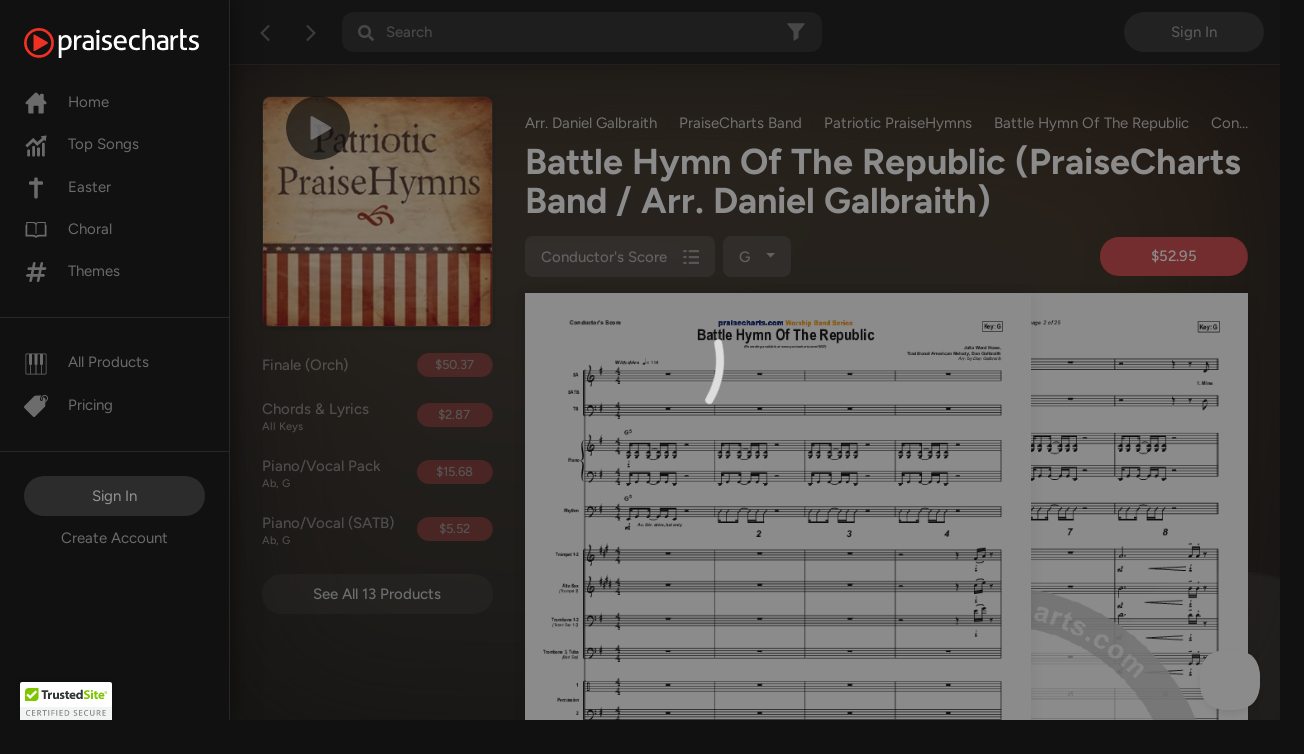

--- FILE ---
content_type: text/html;charset=UTF-8
request_url: https://www.praisecharts.com/songs/details/9027/battle-hymn-of-the-republic-sheet-music/conductors-score
body_size: 58985
content:
<!DOCTYPE html><html lang="en" class="ion-ce"><head><base href="/">
    <script>
      dataLayer = [];
    </script>
    <!-- Google Tag Manager -->
    <script>
      (function (w, d, s, l, i) {
        w[l] = w[l] || [];
        w[l].push({ 'gtm.start': new Date().getTime(), event: 'gtm.js' });
        var f = d.getElementsByTagName(s)[0],
          j = d.createElement(s),
          dl = l != 'dataLayer' ? '&l=' + l : '';
        j.async = true;
        j.src = 'https://www.googletagmanager.com/gtm.js?id=' + i + dl;
        f.parentNode.insertBefore(j, f);
      })(window, document, 'script', 'dataLayer', 'GTM-DJRP');
    </script>
    <!-- End Google Tag Manager -->
    <meta charset="utf-8">
    <title>Battle Hymn Of The Republic  (PraiseCharts Band / Arr. Daniel Galbraith) - PraiseCharts</title>
    <meta name="color-scheme" content="dark light">
    <meta name="viewport" content="viewport-fit=cover, width=device-width, initial-scale=1.0, minimum-scale=1.0">
    <meta name="format-detection" content="telephone=no">
    <meta name="msapplication-tap-highlight" content="no">
    <!-- add to homescreen for ios -->
    <meta name="apple-mobile-web-app-capable" content="yes">
    <meta name="apple-mobile-web-app-status-bar-style" content="#111111">
    <link rel="apple-touch-icon" sizes="180x180" href="/pcassets/icons/apple-touch-icon.png">
    <link rel="mask-icon" href="/pcassets/icons/safari-pinned-tab.svg" color="#ed3124">
    <meta name="msapplication-TileColor" content="#111111">
    <meta name="theme-color" content="#111111">
    <meta name="description" content="Download the Orchestration for Battle Hymn Of The Republic by PraiseCharts Band / Arr. Daniel Galbraith, from the album Patriotic PraiseHymns at PraiseCharts.">
    <meta property="og:type" content="website">
    <meta property="og:title" content="Battle Hymn Of The Republic  (PraiseCharts Band / Arr. Daniel Galbraith) - PraiseCharts">
    <meta property="og:description" content="Download the Orchestration for Battle Hymn Of The Republic by PraiseCharts Band / Arr. Daniel Galbraith, from the album Patriotic PraiseHymns at PraiseCharts.">
    <meta property="og:image" content="https://cdn-assets.praisecharts.com/content/albums/160x160/album_353.jpg">
    <meta name="twitter:site" content="@praisecharts">
    <meta name="twitter:creator" content="@praisecharts">
    <meta name="twitter:card" content="summary">
    <meta name="twitter:title" content="Battle Hymn Of The Republic  (PraiseCharts Band / Arr. Daniel Galbraith) - PraiseCharts">
    <meta name="twitter:description" content="Download the Orchestration for Battle Hymn Of The Republic by PraiseCharts Band / Arr. Daniel Galbraith, from the album Patriotic PraiseHymns at PraiseCharts.">
    <meta name="twitter:image" content="https://cdn-assets.praisecharts.com/content/albums/160x160/album_353.jpg">
    <meta name="twitter:image:alt" content="Battle Hymn Of The Republic  (PraiseCharts Band / Arr. Daniel Galbraith) - PraiseCharts">

    <link rel="manifest" href="manifest.webmanifest">
    <link rel="shortcut icon" href="favicon.ico">
    <style>
      *,
      ::after,
      ::before {
        box-sizing: border-box;
      }

      body,
      html {
        height: 100%;
        width: 100%;
      }

      body {
        min-height: 100%;
        position: relative;
      }

      html body,
      html body.page-bg-light {
        background: #f5f5f5;
        color: rgba(0, 0, 0, 0.56);
        font-weight: 400;
        font-size: 0.9375rem;
      }

      html body.page-bg-dark {
        background: #111111;
        color: #fff;
      }

      .lock-scrolling {
        overflow: hidden;
      }

      #body-loader {
        position: absolute;
        left: 0;
        right: 0;
        top: 0;
        height: 100%;
      }

      .app-loading {
        position: fixed;
        display: flex;
        flex-direction: column;
        align-items: center;
        justify-content: center;
        height: 100%;
        width: 100%;
        overflow: hidden;
        background: rgba(255, 255, 255, 0.9);
        z-index: 1080;
        top: 0;
        bottom: 0;
        left: 0;
        right: 0;
        margin: auto;
      }

      .page-bg-dark .app-loading {
        background: rgba(25, 25, 25, 0.5) !important;
      }

      .page-bg-light .app-loading {
        background: rgba(255, 255, 255, 0.5) !important;
      }

      .app-loading .spinner {
        height: 200px;
        width: 200px;
        animation: rotate 2s linear infinite;
        transform-origin: center center;
        position: absolute;
        top: 0;
        bottom: 0;
        left: 0;
        right: 0;
        margin: auto;
      }

      .app-loading .path {
        stroke-dasharray: 1, 200;
        stroke-dashoffset: 0;
        animation: dash 1.5s ease-in-out infinite;
        stroke-linecap: round;
        stroke: #ddd;
      }

      @keyframes rotate {
        100% {
          transform: rotate(360deg);
        }
      }

      @keyframes dash {
        0% {
          stroke-dasharray: 1, 200;
          stroke-dashoffset: 0;
        }
        50% {
          stroke-dasharray: 89, 200;
          stroke-dashoffset: -35px;
        }
        100% {
          stroke-dasharray: 89, 200;
          stroke-dashoffset: -124px;
        }
      }

      .async-hide {
        display: none !important;
      }
    </style>
    <link rel="preconnect" href="https://fonts.googleapis.com">
    <link rel="preconnect" href="https://fonts.gstatic.com" crossorigin="">
    <style>@font-face{font-family:'Figtree';font-style:italic;font-weight:300 400;font-display:swap;src:url(https://fonts.gstatic.com/s/figtree/v9/_Xmu-HUzqDCFdgfMm4GNAa5o_ik.woff2) format('woff2');unicode-range:U+0100-02BA, U+02BD-02C5, U+02C7-02CC, U+02CE-02D7, U+02DD-02FF, U+0304, U+0308, U+0329, U+1D00-1DBF, U+1E00-1E9F, U+1EF2-1EFF, U+2020, U+20A0-20AB, U+20AD-20C0, U+2113, U+2C60-2C7F, U+A720-A7FF;}@font-face{font-family:'Figtree';font-style:italic;font-weight:300 400;font-display:swap;src:url(https://fonts.gstatic.com/s/figtree/v9/_Xmu-HUzqDCFdgfMm4GND65o.woff2) format('woff2');unicode-range:U+0000-00FF, U+0131, U+0152-0153, U+02BB-02BC, U+02C6, U+02DA, U+02DC, U+0304, U+0308, U+0329, U+2000-206F, U+20AC, U+2122, U+2191, U+2193, U+2212, U+2215, U+FEFF, U+FFFD;}@font-face{font-family:'Figtree';font-style:normal;font-weight:300 400;font-display:swap;src:url(https://fonts.gstatic.com/s/figtree/v9/_Xms-HUzqDCFdgfMm4q9DbZs.woff2) format('woff2');unicode-range:U+0100-02BA, U+02BD-02C5, U+02C7-02CC, U+02CE-02D7, U+02DD-02FF, U+0304, U+0308, U+0329, U+1D00-1DBF, U+1E00-1E9F, U+1EF2-1EFF, U+2020, U+20A0-20AB, U+20AD-20C0, U+2113, U+2C60-2C7F, U+A720-A7FF;}@font-face{font-family:'Figtree';font-style:normal;font-weight:300 400;font-display:swap;src:url(https://fonts.gstatic.com/s/figtree/v9/_Xms-HUzqDCFdgfMm4S9DQ.woff2) format('woff2');unicode-range:U+0000-00FF, U+0131, U+0152-0153, U+02BB-02BC, U+02C6, U+02DA, U+02DC, U+0304, U+0308, U+0329, U+2000-206F, U+20AC, U+2122, U+2191, U+2193, U+2212, U+2215, U+FEFF, U+FFFD;}@font-face{font-family:'Figtree';font-style:normal;font-weight:500 600;font-display:swap;src:url(https://fonts.gstatic.com/s/figtree/v9/_Xms-HUzqDCFdgfMm4q9DbZs.woff2) format('woff2');unicode-range:U+0100-02BA, U+02BD-02C5, U+02C7-02CC, U+02CE-02D7, U+02DD-02FF, U+0304, U+0308, U+0329, U+1D00-1DBF, U+1E00-1E9F, U+1EF2-1EFF, U+2020, U+20A0-20AB, U+20AD-20C0, U+2113, U+2C60-2C7F, U+A720-A7FF;}@font-face{font-family:'Figtree';font-style:normal;font-weight:500 600;font-display:swap;src:url(https://fonts.gstatic.com/s/figtree/v9/_Xms-HUzqDCFdgfMm4S9DQ.woff2) format('woff2');unicode-range:U+0000-00FF, U+0131, U+0152-0153, U+02BB-02BC, U+02C6, U+02DA, U+02DC, U+0304, U+0308, U+0329, U+2000-206F, U+20AC, U+2122, U+2191, U+2193, U+2212, U+2215, U+FEFF, U+FFFD;}@font-face{font-family:'Figtree';font-style:normal;font-weight:700;font-display:swap;src:url(https://fonts.gstatic.com/s/figtree/v9/_Xms-HUzqDCFdgfMm4q9DbZs.woff2) format('woff2');unicode-range:U+0100-02BA, U+02BD-02C5, U+02C7-02CC, U+02CE-02D7, U+02DD-02FF, U+0304, U+0308, U+0329, U+1D00-1DBF, U+1E00-1E9F, U+1EF2-1EFF, U+2020, U+20A0-20AB, U+20AD-20C0, U+2113, U+2C60-2C7F, U+A720-A7FF;}@font-face{font-family:'Figtree';font-style:normal;font-weight:700;font-display:swap;src:url(https://fonts.gstatic.com/s/figtree/v9/_Xms-HUzqDCFdgfMm4S9DQ.woff2) format('woff2');unicode-range:U+0000-00FF, U+0131, U+0152-0153, U+02BB-02BC, U+02C6, U+02DA, U+02DC, U+0304, U+0308, U+0329, U+2000-206F, U+20AC, U+2122, U+2191, U+2193, U+2212, U+2215, U+FEFF, U+FFFD;}</style>
  <link rel="stylesheet" href="styles-MIQ6KVFQ.css"><style ng-app-id="ng">[_nghost-ng-c394107437]{position:relative;display:block;pointer-events:none}[_nghost-ng-c394107437]   .ngx-spinner[_ngcontent-ng-c394107437]{transition:.35s linear all;display:block;position:absolute;top:5px;left:0}[_nghost-ng-c394107437]   .ngx-spinner[_ngcontent-ng-c394107437]   .ngx-spinner-icon[_ngcontent-ng-c394107437]{width:14px;height:14px;border:solid 2px transparent;border-top-color:inherit;border-left-color:inherit;border-radius:50%;animation:_ngcontent-ng-c394107437_loading-bar-spinner .4s linear infinite}[_nghost-ng-c394107437]   .ngx-bar[_ngcontent-ng-c394107437]{transition:width .35s;position:absolute;top:0;left:0;width:100%;height:2px;border-bottom-right-radius:1px;border-top-right-radius:1px}[dir=rtl]   [_nghost-ng-c394107437]   .ngx-bar[_ngcontent-ng-c394107437]{right:0;left:unset}[fixed=true][_nghost-ng-c394107437]{z-index:10002}[fixed=true][_nghost-ng-c394107437]   .ngx-bar[_ngcontent-ng-c394107437]{position:fixed}[fixed=true][_nghost-ng-c394107437]   .ngx-spinner[_ngcontent-ng-c394107437]{position:fixed;top:10px;left:10px}[dir=rtl]   [fixed=true][_nghost-ng-c394107437]   .ngx-spinner[_ngcontent-ng-c394107437]{right:10px;left:unset}@keyframes _ngcontent-ng-c394107437_loading-bar-spinner{0%{transform:rotate(0)}to{transform:rotate(360deg)}}</style><style ng-app-id="ng">[_nghost-ng-c3568063603]     .nav-item:nth-child(3) .nav-link:hover, [_nghost-ng-c3568063603]     .nav-item:nth-child(3) .nav-link:active, [_nghost-ng-c3568063603]     .nav-item:nth-child(3) .nav-link.active svg-icon svg{fill:#ffe576!important}[_nghost-ng-c3568063603]     .nav-link svg-icon svg{fill:#6c6c6c!important;transition:fill .32s;min-width:24px}[_nghost-ng-c3568063603]     .nav-link:hover svg-icon svg, [_nghost-ng-c3568063603]     .nav-link:active svg-icon svg, [_nghost-ng-c3568063603]     .nav-link.active svg-icon svg{fill:#fff!important}[_nghost-ng-c3568063603]     .nav-link:hover svg-icon #christmas svg, [_nghost-ng-c3568063603]     .nav-link:active svg-icon #christmas svg, [_nghost-ng-c3568063603]     .nav-link.active svg-icon #christmas svg{fill:#ffe576!important}.nav-wrapper[_ngcontent-ng-c3568063603]{background:#111;border-right:1px solid rgba(200,200,200,.12);overflow-x:hidden;overflow-y:auto}.nav-footer-menu[_ngcontent-ng-c3568063603], .nav-main-menu[_ngcontent-ng-c3568063603], .nav-team-menu[_ngcontent-ng-c3568063603], .nav-sub-menu[_ngcontent-ng-c3568063603], .nav-products-menu[_ngcontent-ng-c3568063603]{padding-left:24px;padding-right:24px}.nav-main-menu[_ngcontent-ng-c3568063603], .nav-sub-menu[_ngcontent-ng-c3568063603], .nav-team-menu[_ngcontent-ng-c3568063603], .nav-products-menu[_ngcontent-ng-c3568063603]{border-bottom:1px solid rgba(200,200,200,.12)}.nav-team-menu[_ngcontent-ng-c3568063603]   .btn[_ngcontent-ng-c3568063603]{color:#ffffff80;font-weight:400}.nav-team-menu[_ngcontent-ng-c3568063603]   .create-account-button[_ngcontent-ng-c3568063603]{color:var(--pc-text-gray-light)}.nav-team-menu[_ngcontent-ng-c3568063603]   .create-account-button[_ngcontent-ng-c3568063603]:hover, .nav-team-menu[_ngcontent-ng-c3568063603]   .create-account-button[_ngcontent-ng-c3568063603]:active{color:#fff}.nav-team-menu.state-logged-out[_ngcontent-ng-c3568063603]{border-bottom:none}.navbar-brand[_ngcontent-ng-c3568063603]{margin:28px 0 0}.navbar-brand[_ngcontent-ng-c3568063603]   img[_ngcontent-ng-c3568063603]{max-width:175px}.nav-item[_ngcontent-ng-c3568063603]{padding:9px 0}.nav-item[_ngcontent-ng-c3568063603]   .nav-link[_ngcontent-ng-c3568063603]{padding:0;color:var(--pc-text-gray-light);width:100%;cursor:pointer;transition:color .32s}.nav-item[_ngcontent-ng-c3568063603]   .nav-link[_ngcontent-ng-c3568063603]:hover, .nav-item[_ngcontent-ng-c3568063603]   .nav-link[_ngcontent-ng-c3568063603]:active, .nav-item[_ngcontent-ng-c3568063603]   .nav-link.active[_ngcontent-ng-c3568063603]{color:#fff}.nav-item[_ngcontent-ng-c3568063603]   .btn-link-dark[_ngcontent-ng-c3568063603]{line-height:1}.nav-item[_ngcontent-ng-c3568063603]   .btn-link-dark[_ngcontent-ng-c3568063603]:hover, .nav-item[_ngcontent-ng-c3568063603]   .btn-link-dark[_ngcontent-ng-c3568063603]:active, .nav-item[_ngcontent-ng-c3568063603]   .btn-link-dark[_ngcontent-ng-c3568063603]:focus{color:#6eb1ff}.link--early-access[_ngcontent-ng-c3568063603]{z-index:0}.link--early-access[_ngcontent-ng-c3568063603]   .badge[_ngcontent-ng-c3568063603]{--bs-badge-font-size: 12px;--bs-badge-font-weight: 500;--bs-badge-padding-x: 9px;--bs-badge-padding-y: 4px;--bs-badge-border-radius: 16px}.logout-link[_ngcontent-ng-c3568063603]{letter-spacing:2px}.beta-mode-wrap[_ngcontent-ng-c3568063603]   span[_ngcontent-ng-c3568063603]{color:#c2c5c9}.feedback-dropdown[_ngcontent-ng-c3568063603]   button[_ngcontent-ng-c3568063603]:after{display:none}.feedback-dropdown[_ngcontent-ng-c3568063603]   ul[_ngcontent-ng-c3568063603]{top:42px!important}@media (max-width: 767.98px){.feedback-dropdown[_ngcontent-ng-c3568063603]   ul[_ngcontent-ng-c3568063603]{top:auto!important;transform:translateY(42px)}}.feedback-dropdown[_ngcontent-ng-c3568063603]   .dropdown-menu[_ngcontent-ng-c3568063603]{width:auto;max-width:unset;color:#fffffff5}</style><style ng-app-id="ng">.navbar[_ngcontent-ng-c2198241075]{z-index:1;border-color:transparent}.navbar-dark[_ngcontent-ng-c2198241075]   .navbar-toggler[_ngcontent-ng-c2198241075]{border-color:transparent;padding:.25rem .5rem}.navbar-dark[_ngcontent-ng-c2198241075]   .navbar-toggler[_ngcontent-ng-c2198241075]:focus{outline:none}.dropdown-item[_ngcontent-ng-c2198241075], .nav-item[_ngcontent-ng-c2198241075]{padding:.5rem 1rem;font-size:.9375rem}.btn-dark[_ngcontent-ng-c2198241075]{color:#8a8a8a;cursor:pointer}.btn-dark.active[_ngcontent-ng-c2198241075], .btn-dark[_ngcontent-ng-c2198241075]:active, .btn-dark[_ngcontent-ng-c2198241075]:hover{color:#fff;background:#000}.navbar-brand[_ngcontent-ng-c2198241075]{max-width:180px;width:100%}.navbar-brand[_ngcontent-ng-c2198241075]   img[_ngcontent-ng-c2198241075]{width:100%;height:auto}.nav-cart-item[_ngcontent-ng-c2198241075]{font-size:1.5rem;line-height:.65;position:relative;display:flex;align-items:center;height:52px}.nav-cart-item[_ngcontent-ng-c2198241075]   .badge[_ngcontent-ng-c2198241075]{position:absolute;top:7px;right:6px;font-size:10px;border-radius:60px;background-color:orange;padding:.3em .5em}.nav-cart-item[_ngcontent-ng-c2198241075]:active   .pc-icon-cart[_ngcontent-ng-c2198241075]   svg[_ngcontent-ng-c2198241075], .nav-cart-item[_ngcontent-ng-c2198241075]:hover   .pc-icon-cart[_ngcontent-ng-c2198241075]   svg[_ngcontent-ng-c2198241075]{fill:#fff!important}.menu-button-user[_ngcontent-ng-c2198241075]{padding-right:28px;background:transparent;border-color:transparent;font-weight:400}.menu-button-user[_ngcontent-ng-c2198241075]:focus, .menu-button-user[_ngcontent-ng-c2198241075]:active{box-shadow:none!important}.menu-button-user[_ngcontent-ng-c2198241075]:after{top:48%;right:12px;position:absolute}nav[_ngcontent-ng-c2198241075], header.navbar[_ngcontent-ng-c2198241075]{background:#111;min-height:var(--navbar-height);height:var(--navbar-height)}nav[_ngcontent-ng-c2198241075]   .nav-link[_ngcontent-ng-c2198241075], header.navbar[_ngcontent-ng-c2198241075]   .nav-link[_ngcontent-ng-c2198241075]{color:#8a8a8a}nav[_ngcontent-ng-c2198241075]   .nav-link.active[_ngcontent-ng-c2198241075], nav[_ngcontent-ng-c2198241075]   .nav-link[_ngcontent-ng-c2198241075]:active, nav[_ngcontent-ng-c2198241075]   .nav-link[_ngcontent-ng-c2198241075]:hover, header.navbar[_ngcontent-ng-c2198241075]   .nav-link.active[_ngcontent-ng-c2198241075], header.navbar[_ngcontent-ng-c2198241075]   .nav-link[_ngcontent-ng-c2198241075]:active, header.navbar[_ngcontent-ng-c2198241075]   .nav-link[_ngcontent-ng-c2198241075]:hover{color:#fff}.dropdown-menu[_ngcontent-ng-c2198241075]{background:#000;color:#8a8a8a;margin-top:0}.dropdown-menu[_ngcontent-ng-c2198241075]   .dropdown-item[_ngcontent-ng-c2198241075]{color:#8a8a8a;cursor:pointer}.dropdown-menu[_ngcontent-ng-c2198241075]   .dropdown-item.active[_ngcontent-ng-c2198241075], .dropdown-menu[_ngcontent-ng-c2198241075]   .dropdown-item[_ngcontent-ng-c2198241075]:active, .dropdown-menu[_ngcontent-ng-c2198241075]   .dropdown-item[_ngcontent-ng-c2198241075]:hover{color:#fff;background:#000}.dropdown-menu[_ngcontent-ng-c2198241075]   .dropdown-item[_ngcontent-ng-c2198241075]:focus{color:#636363;background:#000}#nav-mobile[_ngcontent-ng-c2198241075]   a.nav-item[_ngcontent-ng-c2198241075]{background:transparent;color:#8a8a8a;display:block}#nav-mobile[_ngcontent-ng-c2198241075]   a.nav-item[_ngcontent-ng-c2198241075]:hover, #nav-mobile[_ngcontent-ng-c2198241075]   a.nav-item[_ngcontent-ng-c2198241075]:focus{color:#636363;text-decoration:none;background:transparent}#nav-mobile[_ngcontent-ng-c2198241075]   a.nav-item[_ngcontent-ng-c2198241075]:hover, #nav-mobile[_ngcontent-ng-c2198241075]   .menu-button-user[_ngcontent-ng-c2198241075]{color:#fff}#collapsingNavbar.menu-open[_ngcontent-ng-c2198241075]{background:transparent;width:var(--navmenu-width);height:100%;position:fixed;top:0;left:0;z-index:1091;overflow-y:auto}.menu-overlay[_ngcontent-ng-c2198241075]{visibility:hidden;position:fixed;width:100%;height:0;top:0;left:0;background:#000000b3;z-index:1090;opacity:0;transition:opacity .1s linear;overflow:hidden}.menu-overlay.active[_ngcontent-ng-c2198241075]{height:100%;visibility:visible;opacity:1}</style><style ng-app-id="ng">.navbar-toolbar[_ngcontent-ng-c3196533510]{position:absolute;z-index:1040;background-color:#111;border-bottom:1px inset rgba(200,200,200,.12);box-shadow:0 2px 12px #0003}.navbar-toolbar[_ngcontent-ng-c3196533510]   .row[_ngcontent-ng-c3196533510]{height:calc(var(--navtoolbar-height-mobile) - 8px)}@media (min-width: 768px){.navbar-toolbar[_ngcontent-ng-c3196533510]   .row[_ngcontent-ng-c3196533510]{height:var(--navtoolbar-height)}}.nav-toolbar-menu[_ngcontent-ng-c3196533510]   .dropdown-toggle[_ngcontent-ng-c3196533510]{max-width:180px;color:#757575;transition:color .32s;padding-right:2.2rem}.nav-toolbar-menu[_ngcontent-ng-c3196533510]   .dropdown-toggle[_ngcontent-ng-c3196533510]:hover{color:#fff}.nav-toolbar-menu[_ngcontent-ng-c3196533510]   .dropdown-toggle[_ngcontent-ng-c3196533510]   span[_ngcontent-ng-c3196533510]{max-width:160px;display:inline-block;vertical-align:text-bottom}.login-button[_ngcontent-ng-c3196533510]{width:140px;color:#ffffff80}[_nghost-ng-c3196533510]     .nav-link svg-icon svg{fill:var(--pc-text-gray-light)!important;transition:fill .32s;min-width:24px}[_nghost-ng-c3196533510]     .nav-link:hover svg-icon svg, [_nghost-ng-c3196533510]     .nav-link:active svg-icon svg, [_nghost-ng-c3196533510]     .nav-link.active svg-icon svg{fill:#fff!important}</style><style ng-app-id="ng">.audio-player-container[_ngcontent-ng-c3669308031]{height:var(--audio-player-height);position:absolute;z-index:1020;bottom:0;width:100%;background-color:#272727;border-top:1px solid rgba(255,255,255,.0862745098);box-shadow:0 2px 12px #0003;overflow:hidden}@media (max-width: 991.98px){.audio-player-container[_ngcontent-ng-c3669308031]{height:var(--audio-player-height-mobile)}}.audio-player[_ngcontent-ng-c3669308031]{height:var(--audio-player-height);position:absolute;bottom:0;z-index:1021}@media (max-width: 991.98px){.audio-player[_ngcontent-ng-c3669308031]{height:var(--audio-player-height-mobile)}}.audio-player-height[_ngcontent-ng-c3669308031]{height:var(--audio-player-height)}@media (max-width: 991.98px){.audio-player-height[_ngcontent-ng-c3669308031]{height:var(--audio-player-height-mobile)}}.blur-img-background[_ngcontent-ng-c3669308031]{background:no-repeat center center fixed;background-size:cover!important;background-blend-mode:darken;position:absolute;z-index:1;filter:blur(2rem) brightness(50%);margin:-1rem;height:150%;width:150%}.album-image[_ngcontent-ng-c3669308031]{height:64px;border-radius:2px}@media (max-width: 991.98px){.album-image[_ngcontent-ng-c3669308031]{height:40px}}.audio-title[_ngcontent-ng-c3669308031]{max-width:200px!important}@media (max-width: 991.98px){.audio-title[_ngcontent-ng-c3669308031]   p[_ngcontent-ng-c3669308031]{line-height:1rem}}[_nghost-ng-c3669308031]     div.amplitude-wave-form svg, [_nghost-ng-c3669308031]     div.amplitude-wave-form svg g, [_nghost-ng-c3669308031]     div.amplitude-wave-form svg g path{stroke:#8e8e9352;height:px;width:100%;stroke-width:.5px}[_nghost-ng-c3669308031]     div.amplitude-wave-form svg path{transform:scaleY(2)}[_nghost-ng-c3669308031]     .play-button{display:flex;width:40px;height:40px;align-items:center;justify-content:center;border-radius:40px;position:relative;line-height:1}[_nghost-ng-c3669308031]     .play-button .play-button-full svg{width:15px;height:17px;margin-right:-3px}[_nghost-ng-c3669308031]     .play-button .pause-button{margin-top:-1px;margin-left:-2px}[_nghost-ng-c3669308031]     .play-button .pause-button svg{width:14px;height:17px}[_nghost-ng-c3669308031]     .play-button .spinner{height:32px!important;width:32px!important;margin-left:-2px}.amplitude-play-pause[_ngcontent-ng-c3669308031], .waveform-play-button[_ngcontent-ng-c3669308031]{line-height:1;width:42px}.audio-song-slider[_ngcontent-ng-c3669308031]{width:100%;margin-top:-22px;-webkit-appearance:none;z-index:9999;background-color:inherit;margin-left:auto;margin-right:auto;display:block}progress.audio-song-played-progress[_ngcontent-ng-c3669308031]{background:transparent;-webkit-appearance:none;appearance:none;width:100%;height:6px;display:block;border-radius:15px;cursor:pointer;border:none}progress.audio-song-played-progress[_ngcontent-ng-c3669308031]:not([value]){background:#ffffff6b;border-radius:15px;border:none!important}progress[value][_ngcontent-ng-c3669308031]::-webkit-progress-bar{background:#8e8e931f;border-radius:15px;border:none!important}progress.audio-song-played-progress[_ngcontent-ng-c3669308031]::-webkit-progress-inner-element{background:#ffffff6b;border-radius:5px;border:none!important}progress[value][_ngcontent-ng-c3669308031]::-moz-progress-bar{background:#8e8e931f;border-radius:15px;border:none!important}progress[value][_ngcontent-ng-c3669308031]::-webkit-progress-value{background:#ffffff6b;border-radius:15px;border:none!important}input[type=range][_ngcontent-ng-c3669308031]{-webkit-appearance:none;width:100%;background:transparent;opacity:0;cursor:pointer}input[type=range][_ngcontent-ng-c3669308031]::-webkit-slider-thumb{-webkit-appearance:none}input[type=range][_ngcontent-ng-c3669308031]:focus{outline:none}input[type=range][_ngcontent-ng-c3669308031]::-ms-track{width:100%;cursor:pointer;background:transparent;border-color:transparent;color:transparent}input[type=range][_ngcontent-ng-c3669308031]::-webkit-slider-thumb{border:none;height:36px;width:36px;border-radius:8px;background:#ffffff6b;cursor:pointer;box-shadow:none;-webkit-appearance:none}input[type=range][_ngcontent-ng-c3669308031]::-moz-range-thumb{border:none;height:16px;width:16px;border-radius:8px;background:#ffffff6b;cursor:pointer}input[type=range][_ngcontent-ng-c3669308031]::-ms-thumb{border:none;height:16px;width:16px;border-radius:8px;background:#ffffff6b;cursor:pointer}.song-progress[_ngcontent-ng-c3669308031]{max-width:1200px}@media (max-width: 767.98px){.song-progress[_ngcontent-ng-c3669308031]{width:110%;position:absolute!important;top:-4px!important;left:0;padding:0}.song-progress[_ngcontent-ng-c3669308031]   progress[_ngcontent-ng-c3669308031] > *[_ngcontent-ng-c3669308031]{border-radius:0!important}}.time-container[_ngcontent-ng-c3669308031]{opacity:.45}</style><style ng-app-id="ng">[_nghost-ng-c959487302]     .filters-active svg{fill:#fff!important}[_nghost-ng-c959487302]     #search-input-wrap app-loading-spinner svg{width:32px!important}#search-header-wrap[_ngcontent-ng-c959487302]{background:#c8c8c81c;border-radius:12px;max-width:480px}#search-header-wrap[_ngcontent-ng-c959487302]:focus{border:1px solid #279de2}@media (max-width: 991.98px){#search-header-wrap[_ngcontent-ng-c959487302]{max-width:100%}}input[_ngcontent-ng-c959487302]{font-size:.9375rem;background-color:transparent!important;color:#fff;font-weight:500;height:40px}input[_ngcontent-ng-c959487302]:focus{background:transparent;box-shadow:none;outline:none;color:#fff}input[_ngcontent-ng-c959487302]::-webkit-input-placeholder{color:var(--pc-text-gray-light)}input[_ngcontent-ng-c959487302]:-ms-input-placeholder{color:var(--pc-text-gray-light)}input[_ngcontent-ng-c959487302]::-moz-placeholder{color:var(--pc-text-gray-light)}input[_ngcontent-ng-c959487302]:-moz-placeholder{color:var(--pc-text-gray-light)}</style><style ng-app-id="ng">svg[_ngcontent-ng-c2663210008]{width:48px;fill:#dadada}</style><style ng-app-id="ng">[_nghost-ng-c2964049998]     .product-subheader{color:#fff;font-size:1.5rem}[_nghost-ng-c2964049998]     #body-loader .app-loading{background:rgba(var(--dark-bg-rgb),.7)}[_nghost-ng-c2964049998]     app-product-checkout-buttons button{padding:.72rem .5rem;height:auto}[_nghost-ng-c2964049998]     app-product-checkout-buttons .btn-group{min-width:148px}@media (min-width: 768px) and (max-width: 991.98px){[_nghost-ng-c2964049998]     .column-fixed-product-checkout-button.no-copies .btn-group{min-width:136px}}[_nghost-ng-c2964049998]     .product-title-mobile .album-image-wrap img{border-radius:8px}[_nghost-ng-c2964049998]     .product-title-mobile .album-image-wrap .play-button .play-button-full svg, [_nghost-ng-c2964049998]     .product-title-mobile .album-image-wrap .play-button .pause-button svg{width:40px;height:40px;margin-right:-6px}[_nghost-ng-c2964049998]     .product-title-mobile .album-image-wrap .play-button .pause-button svg{margin-right:0}@media (max-width: 575.98px){[_nghost-ng-c2964049998]     .product-header-mobile app-product-checkout-buttons .column-buy-buttons{flex-basis:0;flex-grow:1}[_nghost-ng-c2964049998]     .product-header-mobile app-product-checkout-buttons .column-buy-buttons .btn-group, [_nghost-ng-c2964049998]     .product-header-mobile app-product-checkout-buttons .column-buy-buttons .rounded-button{max-width:unset}}[_nghost-ng-c2964049998]     .product-header-mobile .album-hover-effect{pointer-events:none}[_nghost-ng-c2964049998]     .product-header-mobile .play-button{display:none!important}img[_ngcontent-ng-c2964049998]{width:100%}.form-group[_ngcontent-ng-c2964049998]{margin:0}@media (max-width: 1559.98px){h1[_ngcontent-ng-c2964049998]{font-size:2.25rem}}#scroll-header[_ngcontent-ng-c2964049998]{background:#000000d9;color:#fff;padding:.8rem 0;position:fixed;top:0;left:0;z-index:100;width:100vw}@media (min-width: 768px){#scroll-header[_ngcontent-ng-c2964049998]{left:230px}}.product-header-mobile[_ngcontent-ng-c2964049998]{border-bottom:1px solid rgba(200,200,200,.12)}.product-header-mobile[_ngcontent-ng-c2964049998]   h1[_ngcontent-ng-c2964049998]{font-size:1.2rem}.product-header-mobile[_ngcontent-ng-c2964049998]   .artist-label[_ngcontent-ng-c2964049998]{color:#ffffff7d}.column-fixed-product-checkout-button[_ngcontent-ng-c2964049998]{flex:0 0 280px;max-width:280px}@media (min-width: 768px) and (max-width: 991.98px){.column-fixed-product-checkout-button[_ngcontent-ng-c2964049998]{flex:0 0 240px!important;max-width:240px!important}}.column-fixed-product-checkout-button.no-copies[_ngcontent-ng-c2964049998]{flex:0 0 180px!important;max-width:180px!important}@media (min-width: 768px) and (max-width: 991.98px){.column-fixed-product-checkout-button.no-copies[_ngcontent-ng-c2964049998]{flex:0 0 140px!important;max-width:140px!important}}.column-product-page-album-image[_ngcontent-ng-c2964049998]{flex:0 0 136px;width:136px}@media (min-width: 1200px) and (max-width: 1359px){.column-product-page-buy[_ngcontent-ng-c2964049998]{flex:0 0 248px;width:248px}}@media (min-width: 1360px) and (max-width: 1560px){.column-product-page-buy[_ngcontent-ng-c2964049998]{flex:0 0 266px;width:266px}}@media (min-width: 1560px){.column-product-page-buy[_ngcontent-ng-c2964049998]{flex:0 0 301px;max-width:301px}}.column-product-page-buy[_ngcontent-ng-c2964049998]   .affix[_ngcontent-ng-c2964049998]{top:16px}.mobile-cover-wrapper[_ngcontent-ng-c2964049998]{background:var(--dark-bg);overflow:hidden}.mobile-cover-wrapper[_ngcontent-ng-c2964049998]   h1[_ngcontent-ng-c2964049998]{color:#fff}#copyright-text[_ngcontent-ng-c2964049998]{font-size:.8rem;line-height:1.4}@media (max-width: 991.98px){.product-title-mobile[_ngcontent-ng-c2964049998]   h1[_ngcontent-ng-c2964049998], #scroll-header[_ngcontent-ng-c2964049998]   h1[_ngcontent-ng-c2964049998]{font-size:1.5rem}}#scroll-header[_ngcontent-ng-c2964049998]   h2[_ngcontent-ng-c2964049998]{font-size:1.5rem}#scroll-header[_ngcontent-ng-c2964049998]   .album-image-wrap[_ngcontent-ng-c2964049998]{max-width:82px}#scroll-header[_ngcontent-ng-c2964049998]   .breadcrumb[_ngcontent-ng-c2964049998]{font-size:.8125rem}.multi-line-truncate[_ngcontent-ng-c2964049998]   h1[_ngcontent-ng-c2964049998]{display:-webkit-box;-webkit-box-orient:vertical;-webkit-line-clamp:3;text-overflow:ellipsis;overflow:hidden;margin:0}@media (min-width: 992px){.multi-line-truncate[_ngcontent-ng-c2964049998]   h1[_ngcontent-ng-c2964049998]{-webkit-line-clamp:2}}</style><style ng-app-id="ng">ion-fab[_ngcontent-ng-c2025174245]{position:absolute;right:26px}ion-fab-button[_ngcontent-ng-c2025174245]{--background: #3f51b5}</style><style ng-app-id="ng">.image-wrap[_ngcontent-ng-c4244021752]{display:flex;align-items:center;justify-content:center;position:relative}.image-wrap[_ngcontent-ng-c4244021752]   .play-button[_ngcontent-ng-c4244021752]{position:absolute;display:flex;justify-content:center;align-items:center;border-radius:50%;height:64px;width:64px;background:#0000;transition:any .1s ease-in-out}.image-wrap[_ngcontent-ng-c4244021752]   .play-button[_ngcontent-ng-c4244021752]   .play-button-full[_ngcontent-ng-c4244021752]   svg[_ngcontent-ng-c4244021752]{margin-left:-3px}.image-wrap[_ngcontent-ng-c4244021752]   .play-button[_ngcontent-ng-c4244021752]:hover{transform:scale(1.1)}.image-wrap[_ngcontent-ng-c4244021752]   .play-button[_ngcontent-ng-c4244021752]:active{transform:scale(.9)}.image-wrap[_ngcontent-ng-c4244021752]   img[_ngcontent-ng-c4244021752]{border-radius:8px;border:1px solid rgba(255,255,255,.06);box-shadow:0 2px 4px #00000026}.album-hover-effect[_ngcontent-ng-c4244021752]{display:flex;position:absolute;top:0;left:0;opacity:1;background:#0000004d;width:100%;height:100%;align-items:center;justify-content:center;border-radius:8px;transition:opacity .5s ease-in-out}.album-hover-effect[_ngcontent-ng-c4244021752]   .play-button[_ngcontent-ng-c4244021752]{transform:scale(1);transition:transform .1s ease-in-out}.album-hover-effect.force-show[_ngcontent-ng-c4244021752]{align-items:end;justify-content:left;padding-left:1.5rem!important;padding-bottom:1.5rem!important;box-shadow:0 2px 4px #00000026}@media (min-width: 1200px){.album-hover-effect[_ngcontent-ng-c4244021752]{opacity:0;background:#0000}.album-hover-effect[_ngcontent-ng-c4244021752]   .play-button[_ngcontent-ng-c4244021752]{background:#000000a6}.album-hover-effect[_ngcontent-ng-c4244021752]:hover   .play-button[_ngcontent-ng-c4244021752]{background:#000000f2;transform:scale(1.1)}.album-hover-effect.show[_ngcontent-ng-c4244021752], .album-hover-effect[_ngcontent-ng-c4244021752]:hover, .album-hover-effect.force-show[_ngcontent-ng-c4244021752]{opacity:1}.album-hover-effect.show[_ngcontent-ng-c4244021752]   .play-button[_ngcontent-ng-c4244021752]   .play-button-full[_ngcontent-ng-c4244021752]   svg[_ngcontent-ng-c4244021752], .album-hover-effect[_ngcontent-ng-c4244021752]:hover   .play-button[_ngcontent-ng-c4244021752]   .play-button-full[_ngcontent-ng-c4244021752]   svg[_ngcontent-ng-c4244021752], .album-hover-effect.force-show[_ngcontent-ng-c4244021752]   .play-button[_ngcontent-ng-c4244021752]   .play-button-full[_ngcontent-ng-c4244021752]   svg[_ngcontent-ng-c4244021752]{opacity:.6}}</style><link rel="canonical" href="https://www.praisecharts.com/songs/details/9027/battle-hymn-of-the-republic"><meta property="og:url" content="https://www.praisecharts.com/songs/details/9027/battle-hymn-of-the-republic"><style ng-app-id="ng">[_nghost-ng-c4049501533]     .btn-group{min-width:76px!important;width:auto;max-width:unset}[_nghost-ng-c4049501533]     .btn-group .btn{border-radius:10rem!important;line-height:1.3;display:block;height:24px;padding:.25rem 1rem;font-size:.8125rem}[_nghost-ng-c4049501533]     .btn-group .btn.add-button:not(.added-to-cart){display:none}[_nghost-ng-c4049501533]     .btn-group .btn.buy-button.can-download:not(.added-to-cart){display:none}[_nghost-ng-c4049501533]     .btn-group .btn.export-button span{display:none}[_nghost-ng-c4049501533]     .btn-group .btn.export-button, [_nghost-ng-c4049501533]     .btn-group .btn.add-button{line-height:1}[_nghost-ng-c4049501533]     .btn-group .btn.export-button svg, [_nghost-ng-c4049501533]     .btn-group .btn.add-button svg{width:12px!important;height:12px!important}.nav-pills.vertical-tabs[_ngcontent-ng-c4049501533]   .rounded-button[_ngcontent-ng-c4049501533]{max-width:100%;--bs-btn-padding-y: 14px}.btn-tab-see-all[_ngcontent-ng-c4049501533]{--bs-btn-border-radius: 24px;--bs-btn-padding-y: 8px;--bs-btn-bg: hsla(0, 0%, 55.7%, .12);--bs-btn-color: #c2c5c9}</style><style ng-app-id="ng">.breadcrumb[_ngcontent-ng-c2501893553]{display:block}.breadcrumb-item[_ngcontent-ng-c2501893553]{display:inline}.breadcrumb-item[_ngcontent-ng-c2501893553] + .breadcrumb-item[_ngcontent-ng-c2501893553]:before{float:none}</style><style ng-app-id="ng">@media (max-width: 991.98px){[_nghost-ng-c1688041218]     .dropdown-toggle{max-width:140px;padding-right:2.2rem}[_nghost-ng-c1688041218]     .dropdown-toggle:after{margin-left:0;position:absolute;right:16px;top:45%}}.dropdown-menu[_ngcontent-ng-c1688041218]{width:240px}.key-selector[_ngcontent-ng-c1688041218]   .dropdown-menu[_ngcontent-ng-c1688041218]{width:auto;max-width:unset}.more-product-options[_ngcontent-ng-c1688041218]   .btn-dark[_ngcontent-ng-c1688041218]{width:40px;height:40px;border-radius:24px;padding:0}.more-product-options[_ngcontent-ng-c1688041218]   .btn-dark[_ngcontent-ng-c1688041218]:after{display:none}.edit-chordpro.btn-dark[_ngcontent-ng-c1688041218]{width:40px;height:40px;border-radius:8px;padding:0;border:none;background-color:#8e8e933d}.btn-view-all[_ngcontent-ng-c1688041218]{position:relative;padding-left:1rem;padding-right:1rem;background-color:#8e8e933d;border-radius:8px;color:#ffffff8f;border:none;line-height:20px}@media (max-width: 1199.98px){.btn-view-all[_ngcontent-ng-c1688041218]   [_ngcontent-ng-c1688041218]:first-child{max-width:120px}}@media (max-width: 991.98px){.btn-view-all[_ngcontent-ng-c1688041218]   [_ngcontent-ng-c1688041218]:first-child{max-width:80px}}@media (max-width: 1199.98px){.type-selector[_ngcontent-ng-c1688041218]{max-width:94px}}</style><style ng-app-id="ng">.btn.added-to-cart[_ngcontent-ng-c3462895503]{background-color:orange;border-color:orange}.btn.add-button[_ngcontent-ng-c3462895503]:not(.added-to-cart){max-width:47px}app-input-quantity-popover.disabled[_ngcontent-ng-c3462895503]{opacity:.65;user-select:none;-moz-user-select:none;-webkit-user-select:none;-ms-user-select:none;cursor:default}[_nghost-ng-c3462895503]     app-loading-spinner svg{width:32px;height:6px}[_nghost-ng-c3462895503]     .ccli-popover{min-width:unset!important}[_nghost-ng-c3462895503]     .ccli-popover svg-icon svg{fill:#c2c5c9!important;transition:fill .32s}[_nghost-ng-c3462895503]     .ccli-popover:hover svg-icon svg{fill:#fff!important}[_nghost-ng-c3462895503]     .ccli-popover-is-open svg-icon svg{fill:#fff!important}</style><style ng-app-id="ng">h2.section-title[_ngcontent-ng-c168058925]{font-size:font-calc(3.2rem)}@media (max-width: 991.98px){h2.section-title[_ngcontent-ng-c168058925]{font-size:font-calc(2.8rem)}}table[_ngcontent-ng-c168058925]{line-height:1.5;--bs-table-bg: transparent;--bs-table-color: initial}table[_ngcontent-ng-c168058925]   td[_ngcontent-ng-c168058925]{padding-left:1rem;padding-bottom:8px}table[_ngcontent-ng-c168058925]   th[_ngcontent-ng-c168058925]{font-weight:400;vertical-align:top;width:125px;padding-bottom:8px}.card-details[_ngcontent-ng-c168058925]{max-width:600px}@media (min-width: 768px){.compatible-column.col-md-auto[_ngcontent-ng-c168058925]{flex:0 0 275px;max-width:275px}}.rounded-button[_ngcontent-ng-c168058925]{max-width:unset!important}</style><style ng-app-id="ng">.card-footer[_ngcontent-ng-c736805134]{background:#fff;border:none}.card-footer[_ngcontent-ng-c736805134]   fa-icon[_ngcontent-ng-c736805134]{color:#8a8a8a}.card-body[_ngcontent-ng-c736805134]{display:flex;flex-direction:column}.card-title[_ngcontent-ng-c736805134]{margin-bottom:0}span.artist-label[_ngcontent-ng-c736805134]{color:#8a8a8a;font-size:.75rem}.album-image-wrap[_ngcontent-ng-c736805134]{position:relative}.album-image-wrap.more-options-img[_ngcontent-ng-c736805134]   img[_ngcontent-ng-c736805134]{object-fit:cover;object-position:50% 50%;max-height:160px}.album-image-wrap.more-options-img[_ngcontent-ng-c736805134]   .more-options-close[_ngcontent-ng-c736805134]{position:absolute;bottom:0;color:#fff}.more-options[_ngcontent-ng-c736805134], .more-options-close[_ngcontent-ng-c736805134]{font-size:1.5rem;line-height:1;cursor:pointer}</style><style ng-app-id="ng">[_nghost-ng-c1717826373]     .language-selector svg-icon{margin-top:-3px}[_nghost-ng-c1717826373]     .language-selector:hover svg, [_nghost-ng-c1717826373]     .language-selector:active svg, [_nghost-ng-c1717826373]     .language-selector:focus svg{fill:#fff!important}[_nghost-ng-c1717826373]     app-breadcrumbs .breadcrumb{padding-bottom:0!important}footer[_ngcontent-ng-c1717826373]{background:#111;font-size:.875rem;--ion-background-color: #111111}@media (max-width: 767.98px){footer[_ngcontent-ng-c1717826373]   .footer-row[_ngcontent-ng-c1717826373]{padding-top:40px;padding-bottom:24px}}@media (min-width: 768px){footer[_ngcontent-ng-c1717826373]   .footer-row[_ngcontent-ng-c1717826373] > [class*=col-][_ngcontent-ng-c1717826373]{padding-top:40px;padding-bottom:24px}}footer[_ngcontent-ng-c1717826373]   .footer-row.footer-breadcrumbs[_ngcontent-ng-c1717826373]{padding-top:0}footer[_ngcontent-ng-c1717826373]   .footer-row.footer-breadcrumbs[_ngcontent-ng-c1717826373]   .links-column[_ngcontent-ng-c1717826373]{padding-top:0}footer[_ngcontent-ng-c1717826373]   .footer-row.footer-breadcrumbs[_ngcontent-ng-c1717826373]   .footer-breadcrumb-links[_ngcontent-ng-c1717826373]{height:22px;margin:24px 0}footer[_ngcontent-ng-c1717826373]   h6[_ngcontent-ng-c1717826373]{font-size:.875rem}footer[_ngcontent-ng-c1717826373]   ul.list-group[_ngcontent-ng-c1717826373]   .list-group-item[_ngcontent-ng-c1717826373]{background:transparent;border-color:transparent;padding:8px 0;color:#fffc}footer[_ngcontent-ng-c1717826373]   ul.list-group[_ngcontent-ng-c1717826373]   .list-group-item[_ngcontent-ng-c1717826373]   a[_ngcontent-ng-c1717826373]{color:#fffc;transition:color .15s linear}footer[_ngcontent-ng-c1717826373]   ul.list-group[_ngcontent-ng-c1717826373]   .list-group-item[_ngcontent-ng-c1717826373]   a[_ngcontent-ng-c1717826373]:hover, footer[_ngcontent-ng-c1717826373]   ul.list-group[_ngcontent-ng-c1717826373]   .list-group-item[_ngcontent-ng-c1717826373]   a[_ngcontent-ng-c1717826373]:active{color:#fff}.recaptcha-terms[_ngcontent-ng-c1717826373]{max-width:400px}.navbar-brand[_ngcontent-ng-c1717826373]{width:182px;height:32px}.social-icons[_ngcontent-ng-c1717826373]{padding-top:8px}.social-icons[_ngcontent-ng-c1717826373]   a[_ngcontent-ng-c1717826373]{width:40px;height:40px;text-align:center;display:inline-flex;justify-content:center;align-items:center;line-height:.5;border:1px solid rgba(255,255,255,.15);border-radius:50%;transition:border-color .15s linear}.social-icons[_ngcontent-ng-c1717826373]   a[_ngcontent-ng-c1717826373]:hover, .social-icons[_ngcontent-ng-c1717826373]   a[_ngcontent-ng-c1717826373]:active{border-color:#ffffff40}form[_ngcontent-ng-c1717826373]{max-width:290px}form[_ngcontent-ng-c1717826373]   input[_ngcontent-ng-c1717826373]{color:#fff}form[_ngcontent-ng-c1717826373]   input[_ngcontent-ng-c1717826373]::-webkit-input-placeholder, form[_ngcontent-ng-c1717826373]   input[_ngcontent-ng-c1717826373]::placeholder{color:#ffffff80}form[_ngcontent-ng-c1717826373]   input[_ngcontent-ng-c1717826373]   [_ngcontent-ng-c1717826373]:-ms-input-placeholder{color:#ffffff80}form[_ngcontent-ng-c1717826373]   input[_ngcontent-ng-c1717826373]   [_ngcontent-ng-c1717826373]::-ms-input-placeholder{color:#ffffff80}form[_ngcontent-ng-c1717826373]   .input-group-text[_ngcontent-ng-c1717826373]{background:#45a7e1;width:50px}.form-control[_ngcontent-ng-c1717826373]{background:transparent;border:1px solid rgba(255,255,255,.15)}.icon-id[_ngcontent-ng-c1717826373]{color:#fff;letter-spacing:2px;font-size:1rem}.footer-links[_ngcontent-ng-c1717826373]{max-width:620px}@media (min-width: 768px){.contact-column[_ngcontent-ng-c1717826373]{border-left:1px solid rgba(255,255,255,.15)}}@media (min-width: 768px) and (max-width: 991.98px){.contact-column[_ngcontent-ng-c1717826373]{padding-left:32px}}@media (min-width: 992px){.contact-column[_ngcontent-ng-c1717826373]{padding-left:90px}}.copyright[_ngcontent-ng-c1717826373]{color:var(--pc-text-gray-lighter)}</style><style ng-app-id="ng">.nav-item[_ngcontent-ng-c3818516395]{padding:0 0 0 1rem}.dropdown-toggle[_ngcontent-ng-c3818516395]:disabled:after, .dropdown-toggle[disabled][_ngcontent-ng-c3818516395]:after{display:none}.keyfinder-perfect[_ngcontent-ng-c3818516395]{color:#509f5f!important}.keyfinder-stretch[_ngcontent-ng-c3818516395]{color:#fd7e14!important}.keyfinder-incompatible[_ngcontent-ng-c3818516395]{color:#cf4344!important}</style><style ng-app-id="ng">#lyrics-card[_ngcontent-ng-c3892432470]   .lyrics-body[_ngcontent-ng-c3892432470]{display:block;white-space:pre-line;overflow:hidden}#lyrics-card[_ngcontent-ng-c3892432470]   .lyrics-body.show-less[_ngcontent-ng-c3892432470]{max-height:286px}#lyrics-card[_ngcontent-ng-c3892432470]   .copyright-line[_ngcontent-ng-c3892432470]{line-height:1.1rem}#lyrics-card[_ngcontent-ng-c3892432470]   .btn-link[_ngcontent-ng-c3892432470]{padding-top:20px;padding-bottom:20px}</style><style ng-app-id="ng">[_nghost-ng-c2481786909]     .swiper-slide .list-card{padding:0}[_nghost-ng-c2481786909]     .swiper-slide .list-card:active{transform:none}[_nghost-ng-c2481786909]     .swiper-preloader-alt{position:absolute!important;width:100%;height:auto;margin:0;left:0;top:0;animation:none!important;border:none}[_nghost-ng-c2481786909]     .swiper-lazy:not(.swiper-lazy-loaded){opacity:0}[_nghost-ng-c2481786909]     .swiper-slide:not(.swiper-slide-visible) .swiper-preloader-alt{display:none}.swiper-button-next[_ngcontent-ng-c2481786909], .swiper-button-prev[_ngcontent-ng-c2481786909]{background-color:#333;transition:.2s;width:46px;height:46px;border-radius:50%;top:33.3%;box-shadow:0 4px 5px #00000024,0 1px 10px #0000001f,0 2px 4px -1px #0006}.swiper-button-next[_ngcontent-ng-c2481786909]   svg[_ngcontent-ng-c2481786909], .swiper-button-prev[_ngcontent-ng-c2481786909]   svg[_ngcontent-ng-c2481786909]{fill:#c2c5c9!important;transition:fill .32s}@media (hover: hover) and (pointer: fine){.swiper-button-next[_ngcontent-ng-c2481786909]:hover, .swiper-button-prev[_ngcontent-ng-c2481786909]:hover{background-color:#333}.swiper-button-next[_ngcontent-ng-c2481786909]:hover   svg[_ngcontent-ng-c2481786909], .swiper-button-prev[_ngcontent-ng-c2481786909]:hover   svg[_ngcontent-ng-c2481786909]{fill:#fff!important}}.swiper-button-next[_ngcontent-ng-c2481786909]:after, .swiper-button-prev[_ngcontent-ng-c2481786909]:after{display:none}.swiper-button-prev[_ngcontent-ng-c2481786909]{left:-10px}.swiper-button-next[_ngcontent-ng-c2481786909]{right:-10px}.swiper-button-disabled[_ngcontent-ng-c2481786909]{display:none!important}.swiper-categories[_ngcontent-ng-c2481786909]{top:33.3%!important;margin-top:0}[_nghost-ng-c2481786909]   .swiper-preloader-alt[_ngcontent-ng-c2481786909]{position:relative}[_nghost-ng-c2481786909]   .swiper-preloader-alt[_ngcontent-ng-c2481786909]   .preloader-overlay[_ngcontent-ng-c2481786909]{position:absolute;inset:0;width:100%;height:100%;z-index:-1;pointer-events:none}h2.header-not-lined[_ngcontent-ng-c2481786909]{font-size:2.5rem;text-transform:none;letter-spacing:normal;font-weight:700}h2.section-title[_ngcontent-ng-c2481786909]{font-size:2.25rem}@media (max-width: 991.98px){h2.section-title[_ngcontent-ng-c2481786909]{font-size:1.75rem}}.header-not-lined[_ngcontent-ng-c2481786909]:hover   span[_ngcontent-ng-c2481786909]{border-bottom:2px inset #ffffff}.horizontal-scroll-container[_ngcontent-ng-c2481786909]{overflow-x:auto;overflow-y:hidden;padding:0;scrollbar-width:none;-ms-overflow-style:none;-webkit-overflow-scrolling:touch}.horizontal-scroll-container[_ngcontent-ng-c2481786909]::-webkit-scrollbar{display:none}.horizontal-scroll-content[_ngcontent-ng-c2481786909]{display:flex;gap:16px;width:max-content;padding-bottom:2px}.scroll-item[_ngcontent-ng-c2481786909]{flex:0 0 auto;width:calc((100vw - 64px) / 2.2)}@media (min-width: 576px){.scroll-item[_ngcontent-ng-c2481786909]{width:calc((100vw - 64px)*.4)}}@media (min-width: 768px){.scroll-item[_ngcontent-ng-c2481786909]{width:calc((100vw - 64px)/4)}}@media (min-width: 992px){.scroll-item[_ngcontent-ng-c2481786909]{width:calc((100vw - 64px)/5)}}@media (min-width: 1200px){.scroll-item[_ngcontent-ng-c2481786909]{width:calc((100vw - 64px) / 6)}}.scroll-item[_ngcontent-ng-c2481786909]   .list-card[_ngcontent-ng-c2481786909]{width:100%;height:auto}.scroll-item[_ngcontent-ng-c2481786909]   .list-card[_ngcontent-ng-c2481786909]   .image-container[_ngcontent-ng-c2481786909]{position:relative;width:100%;aspect-ratio:1;overflow:hidden;border-radius:8px}.scroll-item[_ngcontent-ng-c2481786909]   .list-card[_ngcontent-ng-c2481786909]   .list-img[_ngcontent-ng-c2481786909]{width:100%;height:100%;object-fit:cover;object-position:center;display:block;opacity:1!important;border:none}.scroll-item[_ngcontent-ng-c2481786909]   .list-card[_ngcontent-ng-c2481786909]   .list-img.loading[_ngcontent-ng-c2481786909]{opacity:0;transition:opacity .3s ease}.scroll-item[_ngcontent-ng-c2481786909]   .list-card[_ngcontent-ng-c2481786909]   .list-img.loaded[_ngcontent-ng-c2481786909]{opacity:1}.scroll-item[_ngcontent-ng-c2481786909]   .list-card[_ngcontent-ng-c2481786909]   .image-skeleton[_ngcontent-ng-c2481786909]{position:absolute;top:0;left:0;width:100%;height:100%;background-color:var(--studio-glass-200);z-index:1}.scroll-item[_ngcontent-ng-c2481786909]   .list-card[_ngcontent-ng-c2481786909]   .image-skeleton.hidden[_ngcontent-ng-c2481786909]{opacity:0;transition:opacity .3s ease;pointer-events:none}</style><style ng-app-id="ng">#sheet-preview-wrapper[_ngcontent-ng-c4287680920]{position:relative}</style><style ng-app-id="ng">[_nghost-ng-c3921834209]     app-product-key-selector .dropdown-menu{background:transparent}[_nghost-ng-c3921834209]     app-product-key-selector .product-key-selector{position:absolute;right:1rem;top:1rem;background:var(--dark-bg);color:#fff;border-radius:40px;min-width:40px;height:40px}[_nghost-ng-c3921834209]     app-product-key-selector .key-selector-wrap{position:absolute;left:50%;top:-14px;transform:translate(-50%);padding:0 8px;z-index:5}#preview-sheets[_ngcontent-ng-c3921834209]{justify-content:space-between;position:relative}#preview-sheets[_ngcontent-ng-c3921834209]   .sheets-inner[_ngcontent-ng-c3921834209]{position:relative}#preview-sheets[_ngcontent-ng-c3921834209]   .sheets-inner[_ngcontent-ng-c3921834209]   .sheet-page[_ngcontent-ng-c3921834209]{height:100%}#preview-sheets[_ngcontent-ng-c3921834209]   .sheets-inner[_ngcontent-ng-c3921834209]   .sheet-wrapper[_ngcontent-ng-c3921834209]{position:relative;width:100%;height:100%}#preview-sheets[_ngcontent-ng-c3921834209]   .sheets-inner[_ngcontent-ng-c3921834209]   .sheet-wrapper.page-0[_ngcontent-ng-c3921834209]{z-index:2;width:70%}@media (max-width: 991.98px){#preview-sheets[_ngcontent-ng-c3921834209]   .sheets-inner[_ngcontent-ng-c3921834209]   .sheet-wrapper.page-0[_ngcontent-ng-c3921834209]{width:100%}}@media (min-width: 1560px){#preview-sheets[_ngcontent-ng-c3921834209]   .sheets-inner[_ngcontent-ng-c3921834209]   .sheet-wrapper.page-0[_ngcontent-ng-c3921834209]{width:60%}}@media (min-width: 1920px){#preview-sheets[_ngcontent-ng-c3921834209]   .sheets-inner[_ngcontent-ng-c3921834209]   .sheet-wrapper.page-0[_ngcontent-ng-c3921834209]{width:50%}}#preview-sheets[_ngcontent-ng-c3921834209]   .sheets-inner[_ngcontent-ng-c3921834209]   .sheet-wrapper.page-1[_ngcontent-ng-c3921834209]{z-index:1;position:absolute;width:70%;top:0;right:0}@media (max-width: 991.98px){#preview-sheets[_ngcontent-ng-c3921834209]   .sheets-inner[_ngcontent-ng-c3921834209]   .sheet-wrapper.page-1[_ngcontent-ng-c3921834209]{width:100%}}@media (min-width: 1560px){#preview-sheets[_ngcontent-ng-c3921834209]   .sheets-inner[_ngcontent-ng-c3921834209]   .sheet-wrapper.page-1[_ngcontent-ng-c3921834209]{width:60%}}@media (min-width: 1920px){#preview-sheets[_ngcontent-ng-c3921834209]   .sheets-inner[_ngcontent-ng-c3921834209]   .sheet-wrapper.page-1[_ngcontent-ng-c3921834209]{width:50%}}#preview-sheets[_ngcontent-ng-c3921834209]   .sheets-inner[_ngcontent-ng-c3921834209]   .blank-sheet[_ngcontent-ng-c3921834209]   .blank-sheet-inner[_ngcontent-ng-c3921834209]{height:100%;background:#fff;max-width:100%;border-radius:0 8px 8px 0}#preview-sheets[_ngcontent-ng-c3921834209]   img[_ngcontent-ng-c3921834209]{background:#fff;width:100%;height:auto;transition:width .28s ease,max-width .28s ease}#preview-sheets[_ngcontent-ng-c3921834209]   .skeleton-sheets[_ngcontent-ng-c3921834209]{position:absolute;height:100%;width:100%;top:0;z-index:0}#preview-sheets.fullscreen-sheet-preview[_ngcontent-ng-c3921834209]{max-width:93vw;margin:0 auto}@media (min-width: 576px) and (max-width: 767.98px){#preview-sheets.fullscreen-sheet-preview[_ngcontent-ng-c3921834209]   .sheets-inner[_ngcontent-ng-c3921834209]   .sheet-wrapper[_ngcontent-ng-c3921834209]{width:auto!important}}@media (min-width: 992px){#preview-sheets.fullscreen-sheet-preview[_ngcontent-ng-c3921834209]   .sheets-inner[_ngcontent-ng-c3921834209]   .sheet-wrapper.page-0[_ngcontent-ng-c3921834209]{width:50%}}@media (min-width: 992px){#preview-sheets.fullscreen-sheet-preview[_ngcontent-ng-c3921834209]   .sheets-inner[_ngcontent-ng-c3921834209]   .sheet-wrapper.page-1[_ngcontent-ng-c3921834209]{width:50%}}.sheet-overlay[_ngcontent-ng-c3921834209]{position:absolute;height:auto;width:100%;bottom:0;left:0;align-items:center;justify-content:flex-end;z-index:4}.sheet-nav-button[_ngcontent-ng-c3921834209]{position:absolute;bottom:1rem;background:#00000040;color:#fff;border-radius:40px;min-width:40px;height:40px;z-index:4}.sheet-nav-button.sheet-nav-button-left[_ngcontent-ng-c3921834209]{left:1rem}.sheet-nav-button.sheet-nav-button-left[_ngcontent-ng-c3921834209]:hover ~ .sheet-nav-gradient-button-left[_ngcontent-ng-c3921834209]{background:linear-gradient(90deg,#00000080,#00000012 73%,#0000)}.sheet-nav-button.sheet-nav-button-right[_ngcontent-ng-c3921834209]{right:1rem}.sheet-nav-button.sheet-nav-button-right[_ngcontent-ng-c3921834209]:hover ~ .sheet-nav-gradient-button-right[_ngcontent-ng-c3921834209]{background:linear-gradient(90deg,#0000,#00000012 27%,#00000080)}.sheet-nav-gradient-button[_ngcontent-ng-c3921834209]{position:absolute;bottom:0rem;background:transparent;color:transparent;min-width:35%;height:100%;border:none!important;border-radius:0!important;box-shadow:none!important;z-index:3}.sheet-nav-gradient-button.sheet-nav-gradient-button-left[_ngcontent-ng-c3921834209]{left:0rem}.sheet-nav-gradient-button.sheet-nav-gradient-button-left[_ngcontent-ng-c3921834209]:hover{background:linear-gradient(90deg,#00000080,#00000012 73%,#0000)}.sheet-nav-gradient-button.sheet-nav-gradient-button-right[_ngcontent-ng-c3921834209]{right:0rem}.sheet-nav-gradient-button.sheet-nav-gradient-button-right[_ngcontent-ng-c3921834209]:hover{background:linear-gradient(90deg,#0000,#00000012 27%,#00000080)}.edited-stamp[_ngcontent-ng-c3921834209]{font-size:1.25rem;position:absolute;top:16px;right:32px;color:var(--ion-color-secondary);padding:.25rem 1.5rem;border:3px solid var(--ion-color-secondary);background-color:#fff;border-radius:8px}</style><style ng-app-id="ng">[_nghost-ng-c3991563852]{display:block}</style><style ng-app-id="ng">[_nghost-ng-c3412001361]     .list-item-image{width:80px;border-radius:2px}[_nghost-ng-c3412001361]     .list-item-image img{width:80px;border-radius:8px}[_nghost-ng-c3412001361]     .profile .list-item-image img{height:80px;border-radius:80px!important}.row[_ngcontent-ng-c3412001361]{color:#fff}h5[_ngcontent-ng-c3412001361]{font-size:1.0625rem}.rounded-button[_ngcontent-ng-c3412001361]{width:auto;color:#c2c5c9}.product-tags[_ngcontent-ng-c3412001361]   .btn.rounded-button[_ngcontent-ng-c3412001361]{max-width:158px}@media (max-width: 1199.98px){.product-tags[_ngcontent-ng-c3412001361]   .btn.rounded-button[_ngcontent-ng-c3412001361]{max-width:144px}}@media (max-width: 991.98px){.product-tags[_ngcontent-ng-c3412001361]   .btn.rounded-button[_ngcontent-ng-c3412001361]{display:none}}@media (min-width: 1200px) and (max-width: 1430px){.product-tags[_ngcontent-ng-c3412001361]   .btn.hide-product-custom-resposive[_ngcontent-ng-c3412001361]{display:none!important}}.product-tags[_ngcontent-ng-c3412001361]   a[_ngcontent-ng-c3412001361]{border:1px solid transparent}.product-tags[_ngcontent-ng-c3412001361]   a.owned-product[_ngcontent-ng-c3412001361]{max-width:unset!important;background:var(--ion-color-primary);opacity:1;color:#fff}.product-tags[_ngcontent-ng-c3412001361]   a.owned-product[_ngcontent-ng-c3412001361]:hover{background:#1980bd;color:#fff}@media (max-width: 1199.98px){.product-tags[_ngcontent-ng-c3412001361]   a.owned-product[_ngcontent-ng-c3412001361]   span[_ngcontent-ng-c3412001361]{max-width:76px}}.download-icon[_ngcontent-ng-c3412001361]{background:var(--ion-color-primary);padding:4px;width:20px;height:20px;display:flex;align-items:center;justify-content:center;border-radius:50%;position:absolute;bottom:-1px;right:-1px;box-shadow:0 2px 4px #00000026}.download-tag[_ngcontent-ng-c3412001361]{background:transparent;padding:4px;width:22px;height:22px;display:flex;align-items:center;justify-content:center;position:relative;bottom:0;border-radius:50%}.more-product-options[_ngcontent-ng-c3412001361]   .btn-opaque[_ngcontent-ng-c3412001361]{width:40px;height:40px;border-radius:24px;padding:0}.more-product-options[_ngcontent-ng-c3412001361]   .btn-opaque[_ngcontent-ng-c3412001361]:after{display:none}[_nghost-ng-c3412001361]     .list-item-image .play-button{background:transparent!important}[_nghost-ng-c3412001361]     .list-item-image .play-button svg{width:32px!important;height:32px!important}[_nghost-ng-c3412001361]     .list-item-image .play-button .play-button-full svg{opacity:.7;margin-right:-3px;transition:all .1s ease-in-out}[_nghost-ng-c3412001361]     .list-item-image .play-button .play-button-full:hover svg{opacity:1!important;transform:scale(1.1)}[_nghost-ng-c3412001361]     .list-item-image .play-button .play-button-full:active svg{opacity:.1!important;transform:scale(.9)}[_nghost-ng-c3412001361]     .list-item-image .play-button .pause-button svg{width:32px!important;height:32px!important}[_nghost-ng-c3412001361]     .list-item-image .play-button .spinner{height:48px!important;width:48px!important}[_nghost-ng-c3412001361]     .list-item-image .album-hover-effect:not(.show){opacity:0}[_nghost-ng-c3412001361]     .list-play-button .play-button{display:block}[_nghost-ng-c3412001361]     .list-play-button .play-button .play-button-full svg{width:15px;height:17px;margin-right:-3px}[_nghost-ng-c3412001361]     .list-play-button .play-button .pause-button{margin-top:-1px}[_nghost-ng-c3412001361]     .list-play-button .play-button .pause-button svg{width:14px;height:17px}[_nghost-ng-c3412001361]     .list-play-button .play-button .spinner{height:32px!important;width:32px!important}[_nghost-ng-c3412001361]     .search-item:not(.not_available):not(.mobile-search-item){transition:all .1s ease-in-out}[_nghost-ng-c3412001361]     .search-item:not(.not_available):not(.mobile-search-item):hover{background:linear-gradient(90deg,#ffffff12 0% 27%,#fff0 80%);transition-timing-function:ease-in;transition:.2s}[_nghost-ng-c3412001361]     .search-item:not(.not_available):not(.mobile-search-item):hover .album-hover-effect{opacity:1;background:#0000004d}[_nghost-ng-c3412001361]     .search-item:not(.not_available):not(.mobile-search-item):hover .album-hover-effect .play-button .play-button-full svg{opacity:.6}[_nghost-ng-c3412001361]     .search-item.mobile-search-item .column-album-image .list-item-image{pointer-events:none}[_nghost-ng-c3412001361]     .search-item.mobile-search-item .column-album-image .list-item-image .album-hover-effect{display:none!important}[_nghost-ng-c3412001361]     .search-list-description{margin-top:3px;margin-bottom:0!important;max-width:400px;overflow:hidden;text-overflow:ellipsis}.list-play-button[_ngcontent-ng-c3412001361]{width:40px;height:40px;align-items:center;justify-content:center;border-radius:40px;position:relative;line-height:1}.dark-dropdown-product[_ngcontent-ng-c3412001361]   .dropdown-menu[_ngcontent-ng-c3412001361]{width:220px;margin-right:8px}.profile[_ngcontent-ng-c3412001361]{border-radius:50px}.album[_ngcontent-ng-c3412001361], .catalogitem[_ngcontent-ng-c3412001361], .songlist[_ngcontent-ng-c3412001361]{border-radius:8px}</style></head>

  <body class="page-layout-sidebar nav-toolbar-active page-bg-dark"><!--nghm--><script type="text/javascript" id="ng-event-dispatch-contract">(()=>{function p(t,n,r,o,e,i,f,m){return{eventType:t,event:n,targetElement:r,eic:o,timeStamp:e,eia:i,eirp:f,eiack:m}}function u(t){let n=[],r=e=>{n.push(e)};return{c:t,q:n,et:[],etc:[],d:r,h:e=>{r(p(e.type,e,e.target,t,Date.now()))}}}function s(t,n,r){for(let o=0;o<n.length;o++){let e=n[o];(r?t.etc:t.et).push(e),t.c.addEventListener(e,t.h,r)}}function c(t,n,r,o,e=window){let i=u(t);e._ejsas||(e._ejsas={}),e._ejsas[n]=i,s(i,r),s(i,o,!0)}window.__jsaction_bootstrap=c;})();
</script><script>window.__jsaction_bootstrap(document.body,"ng",["click","input","compositionstart","compositionend","mousedown"],["blur"]);</script>
    <!-- Google Tag Manager (noscript) -->
    <noscript>
      <iframe src="https://www.googletagmanager.com/ns.html?id=GTM-DJRP" height="0" width="0" style="display: none; visibility: hidden"></iframe>
    </noscript>
    <!-- End Google Tag Manager (noscript) -->
    <div id="fb-root"></div>
    <app-root ng-version="20.3.9" ngh="30" ng-server-context="ssr"><div class="app-container h-100"><router-outlet></router-outlet><app-layout-sidebar class="ng-star-inserted" ngh="29"><div class="container-fluid h-100"><ngx-loading-bar color="#EE3124" _nghost-ng-c394107437="" fixed="true" style="color: #EE3124;" ngh="0"><!----></ngx-loading-bar><div class="row flex-nowrap h-100"><div class="col-auto column-nav-menu d-none d-md-block px-0 d-print-none"><app-nav-menu _nghost-ng-c3568063603="" ngh="2"><div _ngcontent-ng-c3568063603="" class="nav-wrapper h-100"><nav _ngcontent-ng-c3568063603="" class="nav flex-column justify-content-between flex-nowrap h-100"><div _ngcontent-ng-c3568063603="" class="nav-main-menu-wrap"><a _ngcontent-ng-c3568063603="" routerdirection="root" aria-label="PraiseCharts" class="navbar-brand d-md-block ms-4 d-none" href="/" jsaction="click:;"><img _ngcontent-ng-c3568063603="" width="175" height="30" src="https://cdn-assets.praisecharts.com/praisecharts-logo.svg" alt="PraiseCharts" class="d-block"></a><div _ngcontent-ng-c3568063603="" class="nav-main-menu py-4 ng-star-inserted"><div _ngcontent-ng-c3568063603="" class="nav-item ng-star-inserted"><!----><a _ngcontent-ng-c3568063603="" class="nav-link ng-star-inserted" aria-label="Home" href="/" jsaction="click:;"><svg-icon _ngcontent-ng-c3568063603="" class="ng-star-inserted pe-3" ngh="1"><svg xmlns="http://www.w3.org/2000/svg" width="24" height="24" _ngcontent-ng-c3568063603="" style="width: 24px; height: 24px;" class="">
    <path fill="currentColor" fill-rule="evenodd" d="m21.778 10.688-1.904-1.903v-4.66a1.317 1.317 0 0 0-1.312-1.313H17.25a1.317 1.317 0 0 0-1.312 1.314v.725l-2.626-2.622c-.357-.34-.685-.729-1.312-.729-.626 0-.954.39-1.312.729l-8.466 8.459c-.409.427-.722.738-.722 1.312a1.29 1.29 0 0 0 1.312 1.312h1.314v7.876c0 .722.59 1.312 1.312 1.312h3.938v-6.562c0-.722.59-1.312 1.312-1.312h2.624c.722 0 1.312.59 1.312 1.312V22.5h3.94a1.317 1.317 0 0 0 1.31-1.312v-7.876h1.314A1.29 1.29 0 0 0 22.5 12c0-.574-.312-.885-.722-1.312Z" clip-rule="evenodd" _ngcontent-ng-c3568063603=""></path>
</svg></svg-icon><!----> Home </a><!----><!----><!----><!----><!----></div><div _ngcontent-ng-c3568063603="" class="nav-item ng-star-inserted"><!----><a _ngcontent-ng-c3568063603="" class="nav-link ng-star-inserted" aria-label="Top Songs" href="/explore/top" jsaction="click:;"><svg-icon _ngcontent-ng-c3568063603="" class="ng-star-inserted pe-3" ngh="1"><svg xmlns="http://www.w3.org/2000/svg" width="24" height="24" _ngcontent-ng-c3568063603="" style="width: 24px; height: 24px;" class="">
    <path fill="currentColor" fill-rule="evenodd" d="M9.92 22.5h-.777a.99.99 0 0 1-.987-.983v-8.498c0-.279.112-.547.31-.744a1.06 1.06 0 0 1 .748-.309h.705a1.063 1.063 0 0 1 .978.651c.053.128.08.265.08.403v8.427c0 .28-.111.547-.31.745a1.06 1.06 0 0 1-.748.308Zm9.87 0h-.775a.99.99 0 0 1-.987-.983V9.86a1.06 1.06 0 0 1 1.058-1.054h.705a1.06 1.06 0 0 1 1.058 1.054v11.587c0 .28-.112.547-.31.745a1.06 1.06 0 0 1-.748.308Zm-4.935 0h-.776a.99.99 0 0 1-.986-.983v-7.093a1.06 1.06 0 0 1 1.057-1.053h.705a1.06 1.06 0 0 1 1.058 1.054v7.022c0 .28-.111.547-.31.745a1.06 1.06 0 0 1-.748.308Zm-8.814-5.97v4.917A1.06 1.06 0 0 1 4.984 22.5h-.776a.989.989 0 0 1-.986-.983V16.53a1.052 1.052 0 0 1 1.057-1.052h.705a1.061 1.061 0 0 1 .977.65c.054.128.081.265.081.404l-.001-.002Z" clip-rule="evenodd" _ngcontent-ng-c3568063603=""></path>
    <path fill="currentColor" fill-rule="evenodd" d="M3.377 13.304a.37.37 0 0 1-.27-.117l-1.508-1.6a.37.37 0 0 1 .016-.52L8.94 4.154a.37.37 0 0 1 .516.01l3.839 3.822 4.708-4.069L16.93 2.85a.351.351 0 0 1 .196-.598l4.969-.747a.355.355 0 0 1 .387.237.35.35 0 0 1 .014.162l-.74 4.951a.352.352 0 0 1-.431.29.354.354 0 0 1-.168-.093l-1.07-1.06-6.648 5.791a.371.371 0 0 1-.507-.014l-3.794-3.78-5.507 5.215a.369.369 0 0 1-.254.1Z" clip-rule="evenodd" _ngcontent-ng-c3568063603=""></path>
</svg></svg-icon><!----> Top Songs </a><!----><!----><!----><!----><!----></div><div _ngcontent-ng-c3568063603="" class="nav-item ng-star-inserted"><!----><a _ngcontent-ng-c3568063603="" class="nav-link ng-star-inserted" aria-label="Easter" href="/easter" jsaction="click:;"><svg-icon _ngcontent-ng-c3568063603="" class="ng-star-inserted pe-3" ngh="1"><svg xmlns="http://www.w3.org/2000/svg" width="24" height="24" _ngcontent-ng-c3568063603="" style="width: 24px; height: 24px;" class="">
    <path fill="currentColor" fill-rule="evenodd" d="M10.25 2.667c0-.644.523-1.167 1.167-1.167h1.166c.644 0 1.167.523 1.167 1.167v2.7h4.083c.644 0 1.167.523 1.167 1.167v1.167c0 .643-.523 1.166-1.167 1.166H13.75v12.466c0 .644-.523 1.167-1.167 1.167h-1.166a1.167 1.167 0 0 1-1.167-1.167V8.867H6.167A1.167 1.167 0 0 1 5 7.701V6.534c0-.644.523-1.167 1.167-1.167h4.083v-2.7Z" clip-rule="evenodd" _ngcontent-ng-c3568063603=""></path>
</svg></svg-icon><!----> Easter </a><!----><!----><!----><!----><!----></div><div _ngcontent-ng-c3568063603="" class="nav-item ng-star-inserted"><!----><a _ngcontent-ng-c3568063603="" class="nav-link ng-star-inserted" aria-label="Choral" href="/choral" jsaction="click:;"><svg-icon _ngcontent-ng-c3568063603="" class="ng-star-inserted pe-3" ngh="1"><svg width="24" height="24" viewBox="0 0 24 24" xmlns="http://www.w3.org/2000/svg" _ngcontent-ng-c3568063603="" style="width: 24px; height: 24px;" class="">
<path fill="currentColor" d="M22.1451 7.1093H22.1263C21.7661 7.11156 21.7103 6.80437 21.704 6.66175V4.43109C21.704 4.19296 21.5075 4 21.2656 4H14.7699C13.1401 4 12.5321 4.59308 12.3812 4.77926L12.3398 4.83573L12.3395 4.8367L12.211 5.00965H12.2107C12.0381 5.2423 11.8879 5.14324 11.8156 5.06709L11.5698 4.76603L11.4482 4.62212C11.2438 4.41141 10.711 4 9.65509 4H2.73473C2.49219 4 2.29566 4.19296 2.29566 4.43109V6.63335C2.29566 7.01895 2.08237 7.09639 1.95156 7.1093H1.85428C1.7478 7.11575 1.5 7.17642 1.5 7.62397V18.1203C1.5 18.3778 1.71264 18.5862 1.9749 18.5862H8.29087C10.3058 18.5862 11.184 19.3322 11.4472 19.6185L11.5974 19.8011H11.5977C11.5977 19.8011 12.0007 20.2486 12.4253 19.8011L12.5133 19.6998V19.7001L12.5147 19.6991L12.6271 19.5701C12.6303 19.5662 12.6573 19.5365 12.6964 19.4971C13.0326 19.1761 13.873 18.5862 15.5162 18.5862H22.0251C22.2877 18.5862 22.5 18.3778 22.5 18.1203V7.52232C22.5 7.14286 22.2203 7.11124 22.1451 7.1093V7.1093ZM20.726 16.4733C20.726 16.6802 20.5501 16.847 20.3312 16.847H14.9759C13.0701 16.847 12.3783 17.6924 12.3783 17.6924L12.2905 17.8079L12.2494 17.8637H12.2491C12.0674 18.1061 11.8002 17.8657 11.7989 17.8644L11.6756 17.7131C11.5843 17.6053 10.8842 16.8467 9.19005 16.8467H3.66875C3.45086 16.8467 3.2747 16.6795 3.2747 16.473V5.28844C3.2747 5.08193 3.45086 4.91478 3.66875 4.91478H7.95532C11.1439 4.91478 11.4459 6.69305 11.4666 7.20965V14.9881C11.4666 15.5534 11.741 15.6595 11.8958 15.675H12.1262C12.284 15.6595 12.5347 15.5676 12.5347 15.1265V7.1093H12.5321C12.5557 6.46234 12.8127 4.91446 14.7304 4.91446H20.3312C20.5501 4.91446 20.726 5.08161 20.726 5.28812V16.4733V16.4733Z" _ngcontent-ng-c3568063603=""></path>
</svg></svg-icon><!----> Choral </a><!----><!----><!----><!----><!----></div><div _ngcontent-ng-c3568063603="" class="nav-item ng-star-inserted"><!----><a _ngcontent-ng-c3568063603="" class="nav-link ng-star-inserted" aria-label="Themes" href="/explore/themes" jsaction="click:;"><svg-icon _ngcontent-ng-c3568063603="" class="ng-star-inserted pe-3" ngh="1"><svg xmlns="http://www.w3.org/2000/svg" width="24" height="24" _ngcontent-ng-c3568063603="" style="width: 24px; height: 24px;" class="">
    <path fill="currentColor" d="M22.055 7.678a1.122 1.122 0 0 0-.89-.406H18.29l.797-3.877a1.181 1.181 0 0 0-.22-.99A1.125 1.125 0 0 0 17.974 2c-.714 0-1.388.558-1.536 1.272l-.216 1.053c-.007.026-.018.052-.024.078l-.59 2.869h-4.838l.797-3.877a1.181 1.181 0 0 0-.22-.99A1.126 1.126 0 0 0 10.455 2c-.715 0-1.388.558-1.536 1.272l-.225 1.097c-.003.012-.009.023-.01.034l-.59 2.869h-3.13c-.715 0-1.39.558-1.536 1.271-.075.365.005.725.221.989.214.262.53.405.891.405h3.006l-.854 4.152h-3.13c-.714 0-1.389.558-1.535 1.271-.076.365.005.725.22.988.213.262.53.406.892.406h3.006l-.802 3.9c-.075.363.005.724.22.988.214.26.53.405.891.405.715 0 1.39-.558 1.536-1.273l.827-4.02h4.843l-.803 3.9a1.18 1.18 0 0 0 .221.988c.214.26.53.405.892.405.715 0 1.389-.558 1.535-1.273l.827-4.02h3.007c.715 0 1.388-.558 1.535-1.271.077-.372 0-.724-.218-.99a1.126 1.126 0 0 0-.893-.404H16.88l.853-4.152h3.007c.714 0 1.39-.558 1.536-1.271a1.173 1.173 0 0 0-.222-.988ZM9.366 14.089l.854-4.152h4.841l-.853 4.152H9.366Z" _ngcontent-ng-c3568063603=""></path>
</svg></svg-icon><!----> Themes </a><!----><!----><!----><!----><!----></div><!----></div><div _ngcontent-ng-c3568063603="" class="nav-products-menu py-4 ng-star-inserted"><div _ngcontent-ng-c3568063603="" class="nav-item ng-star-inserted"><!----><a _ngcontent-ng-c3568063603="" class="nav-link ng-star-inserted" aria-label="All Products" href="/products" jsaction="click:;"><svg-icon _ngcontent-ng-c3568063603="" class="ng-star-inserted pe-3" ngh="1"><svg xmlns="http://www.w3.org/2000/svg" width="24" height="24" _ngcontent-ng-c3568063603="" style="width: 24px; height: 24px;" class="">
    <path fill="currentColor" fill-rule="evenodd" d="M21.227 1.5H2.773C2.07 1.5 1.5 2.071 1.5 2.773v18.454c0 .702.571 1.273 1.273 1.273h18.454c.702 0 1.273-.571 1.273-1.273V2.773c0-.702-.571-1.273-1.273-1.273ZM7.601 12.708a.42.42 0 0 0 .42-.42V2.34h2.431v9.948c0 .232.189.42.42.42h.708v8.952H6.97v-8.952h.63Zm4.819 0h.552a.42.42 0 0 0 .42-.42V2.34h2.587v9.948c0 .232.188.42.42.42h.63v8.952h-4.61v-8.952Zm-10.08 8.52V2.772c0-.239.194-.433.433-.433H5.08v9.948c0 .232.188.42.42.42h.63v8.952H2.773a.433.433 0 0 1-.433-.433Zm19.32 0a.433.433 0 0 1-.433.432h-3.358v-8.952h.63a.42.42 0 0 0 .42-.42V2.34h2.308c.239 0 .433.194.433.433v18.454Z" clip-rule="evenodd" _ngcontent-ng-c3568063603=""></path>
</svg></svg-icon><!----> All Products </a><!----><!----><!----><!----><!----></div><!----><div _ngcontent-ng-c3568063603="" class="nav-item ng-star-inserted"><a _ngcontent-ng-c3568063603="" routerdirection="root" class="nav-link position-relative link--early-access" aria-label="Pro" href="/pricing" jsaction="click:;"><svg-icon _ngcontent-ng-c3568063603="" class="pe-3" ngh="1"><svg xmlns="http://www.w3.org/2000/svg" xml:space="preserve" style="enable-background: new 0 0 54 54; width: 24px; height: 24px;" viewBox="0 0 54 54" _ngcontent-ng-c3568063603="" class=""><path d="M51.9 4.4c-3-3-8-2.8-11.2.3-2.1 2.1-2.9 5-2.3 7.7.1.5.7.9 1.2.7.5-.1.9-.7.7-1.2-.5-2 .2-4.3 1.7-5.8 2.4-2.4 6.1-2.5 8.3-.3 2.2 2.2 2 5.9-.3 8.3-.6.6-1.2 1-1.9 1.3 0-2.8 0-1.9.1-4.6l-3.9-3.9c-.3.2-.6.4-.8.6-1.1 1.1-1.5 2.6-1.2 3.9.2 1-.1 2.5-.9 3.3-1.2 1.2-3.2 1.2-4.4 0-.9-.9-1.1-2.2-.7-3.3-.3-2.8.7-5.7 2.7-7.9l-13.6.2c-.8 0-1.6.3-2.2.9L.9 27c-1.2 1.2-1.2 3.2 0 4.4l19.5 19.5c1.2 1.2 3.2 1.2 4.4 0l22.3-22.3c.6-.6.9-1.4.9-2.2l.1-6.8v-2c.1 0 .2 0 .4-.1 1.1-.4 2.1-1.1 3-1.9 3.2-3.3 3.3-8.3.4-11.2z" _ngcontent-ng-c3568063603=""></path></svg></svg-icon> Pricing </a></div><!----></div><div _ngcontent-ng-c3568063603="" class="nav-team-menu py-4 state-logged-out ng-star-inserted"><div _ngcontent-ng-c3568063603="" class="d-grid ng-star-inserted"><a _ngcontent-ng-c3568063603="" class="btn btn-opaque rounded-button login-button" jsaction="click:;"> Sign In </a><button _ngcontent-ng-c3568063603="" class="btn bg-transparent create-account-button" jsaction="click:;"> Create Account </button></div><!----><!----></div><!----><!----><!----></div><!----></nav></div><!----><!----></app-nav-menu></div><div class="col ms-auto column-page-content px-0 position-relative"><div id="full-wrapper" class="h-100"><app-nav-bar _nghost-ng-c2198241075="" ngh="3"><header _ngcontent-ng-c2198241075="" class="flex-md-row d-md-none d-print-none"><div _ngcontent-ng-c2198241075="" class="navbar navbar-expand-md navbar-blur-bg navbar-dark pt-2 px-md-4 row align-items-center g-0 flex-grow-1 flex-md-grow-0"><div _ngcontent-ng-c2198241075="" class="col-auto"><button _ngcontent-ng-c2198241075="" type="button" aria-controls="navbarContent" aria-label="Toggle navigation" class="navbar-toggler navbar-toggler-left" aria-expanded="false" jsaction="click:;"><span _ngcontent-ng-c2198241075="" class="navbar-toggler-icon"></span></button></div><div _ngcontent-ng-c2198241075="" class="col text-center"><a _ngcontent-ng-c2198241075="" routerdirection="root" aria-label="PraiseCharts" class="navbar-brand" href="/" jsaction="click:;"><img _ngcontent-ng-c2198241075="" width="225" height="39" src="https://cdn-assets.praisecharts.com/praisecharts-logo.svg" alt="PraiseCharts" class="ms-2"></a></div><!----><div _ngcontent-ng-c2198241075="" class="col-auto d-block d-md-none ng-star-inserted"><button _ngcontent-ng-c2198241075="" aria-label="Sign In or Sign Up" class="navbar-toggler navbar-toggler-left ng-star-inserted" jsaction="click:;"><svg-icon _ngcontent-ng-c2198241075="" src="common/pcicon-person.svg" class="pc-icon-cart" ngh="1"><svg xmlns="http://www.w3.org/2000/svg" viewBox="0 0 22.31 22.31" _ngcontent-ng-c2198241075="" style="width: 22px; height: 22px; fill: #696969;" class="">
    <path fill-rule="evenodd" d="M0 11.155C0 5.005 5.004 0 11.155 0c6.15 0 11.155 5.004 11.155 11.155 0 2.95-1.153 5.633-3.028 7.63a11.123 11.123 0 01-8.125 3.525h-.004c-3.196 0-6.08-1.354-8.116-3.516A11.112 11.112 0 010 11.155zm15.499 4.413c1.287.564 3.066 1.397 3.632 2.702a10.651 10.651 0 002.719-7.115C21.85 5.258 17.052.46 11.155.46S.46 5.258.46 11.155a10.65 10.65 0 002.732 7.13c.417-.943 1.597-1.655 2.682-2.255.344-.19 1.072-.602 1.75-.874.57-.23 1.369-.438 1.441-1.184.05-.51-.202-.827-.501-1.207a9.164 9.164 0 01-.22-.286C7.472 11.281 6.652 9.647 6.8 7.435c.146-2.172 1.497-3.858 3.758-4.118 3.109-.358 5.279 1.712 4.992 5.25-.08.986-.487 2.165-.978 3.037-.132.235-.311.468-.494.705-.46.597-.939 1.22-.742 1.971.175.665 1.635 1.056 2.163 1.288z" _ngcontent-ng-c2198241075=""></path>
</svg></svg-icon></button><!----></div><!----></div><div _ngcontent-ng-c2198241075="" class="container-fluid w-100 px-0"><div _ngcontent-ng-c2198241075="" id="collapsingNavbar" class="collapse navbar-collapse"><div _ngcontent-ng-c2198241075="" id="nav-mobile" class="mobile-menu d-block d-md-none h-100"><app-nav-menu _ngcontent-ng-c2198241075="" _nghost-ng-c3568063603="" ngh="2"><div _ngcontent-ng-c3568063603="" class="nav-wrapper h-100"><nav _ngcontent-ng-c3568063603="" class="nav flex-column justify-content-between flex-nowrap h-100"><div _ngcontent-ng-c3568063603="" class="nav-main-menu-wrap"><a _ngcontent-ng-c3568063603="" routerdirection="root" aria-label="PraiseCharts" class="navbar-brand d-md-block ms-4 d-none" href="/" jsaction="click:;"><img _ngcontent-ng-c3568063603="" width="175" height="30" src="https://cdn-assets.praisecharts.com/praisecharts-logo.svg" alt="PraiseCharts" class="d-block"></a><div _ngcontent-ng-c3568063603="" class="nav-main-menu py-4 ng-star-inserted"><div _ngcontent-ng-c3568063603="" class="nav-item ng-star-inserted"><!----><a _ngcontent-ng-c3568063603="" class="nav-link ng-star-inserted" aria-label="Home" href="/" jsaction="click:;"><svg-icon _ngcontent-ng-c3568063603="" class="ng-star-inserted pe-3" ngh="1"><svg xmlns="http://www.w3.org/2000/svg" width="24" height="24" _ngcontent-ng-c3568063603="" style="width: 24px; height: 24px;" class="">
    <path fill="currentColor" fill-rule="evenodd" d="m21.778 10.688-1.904-1.903v-4.66a1.317 1.317 0 0 0-1.312-1.313H17.25a1.317 1.317 0 0 0-1.312 1.314v.725l-2.626-2.622c-.357-.34-.685-.729-1.312-.729-.626 0-.954.39-1.312.729l-8.466 8.459c-.409.427-.722.738-.722 1.312a1.29 1.29 0 0 0 1.312 1.312h1.314v7.876c0 .722.59 1.312 1.312 1.312h3.938v-6.562c0-.722.59-1.312 1.312-1.312h2.624c.722 0 1.312.59 1.312 1.312V22.5h3.94a1.317 1.317 0 0 0 1.31-1.312v-7.876h1.314A1.29 1.29 0 0 0 22.5 12c0-.574-.312-.885-.722-1.312Z" clip-rule="evenodd" _ngcontent-ng-c3568063603=""></path>
</svg></svg-icon><!----> Home </a><!----><!----><!----><!----><!----></div><div _ngcontent-ng-c3568063603="" class="nav-item ng-star-inserted"><!----><a _ngcontent-ng-c3568063603="" class="nav-link ng-star-inserted" aria-label="Top Songs" href="/explore/top" jsaction="click:;"><svg-icon _ngcontent-ng-c3568063603="" class="ng-star-inserted pe-3" ngh="1"><svg xmlns="http://www.w3.org/2000/svg" width="24" height="24" _ngcontent-ng-c3568063603="" style="width: 24px; height: 24px;" class="">
    <path fill="currentColor" fill-rule="evenodd" d="M9.92 22.5h-.777a.99.99 0 0 1-.987-.983v-8.498c0-.279.112-.547.31-.744a1.06 1.06 0 0 1 .748-.309h.705a1.063 1.063 0 0 1 .978.651c.053.128.08.265.08.403v8.427c0 .28-.111.547-.31.745a1.06 1.06 0 0 1-.748.308Zm9.87 0h-.775a.99.99 0 0 1-.987-.983V9.86a1.06 1.06 0 0 1 1.058-1.054h.705a1.06 1.06 0 0 1 1.058 1.054v11.587c0 .28-.112.547-.31.745a1.06 1.06 0 0 1-.748.308Zm-4.935 0h-.776a.99.99 0 0 1-.986-.983v-7.093a1.06 1.06 0 0 1 1.057-1.053h.705a1.06 1.06 0 0 1 1.058 1.054v7.022c0 .28-.111.547-.31.745a1.06 1.06 0 0 1-.748.308Zm-8.814-5.97v4.917A1.06 1.06 0 0 1 4.984 22.5h-.776a.989.989 0 0 1-.986-.983V16.53a1.052 1.052 0 0 1 1.057-1.052h.705a1.061 1.061 0 0 1 .977.65c.054.128.081.265.081.404l-.001-.002Z" clip-rule="evenodd" _ngcontent-ng-c3568063603=""></path>
    <path fill="currentColor" fill-rule="evenodd" d="M3.377 13.304a.37.37 0 0 1-.27-.117l-1.508-1.6a.37.37 0 0 1 .016-.52L8.94 4.154a.37.37 0 0 1 .516.01l3.839 3.822 4.708-4.069L16.93 2.85a.351.351 0 0 1 .196-.598l4.969-.747a.355.355 0 0 1 .387.237.35.35 0 0 1 .014.162l-.74 4.951a.352.352 0 0 1-.431.29.354.354 0 0 1-.168-.093l-1.07-1.06-6.648 5.791a.371.371 0 0 1-.507-.014l-3.794-3.78-5.507 5.215a.369.369 0 0 1-.254.1Z" clip-rule="evenodd" _ngcontent-ng-c3568063603=""></path>
</svg></svg-icon><!----> Top Songs </a><!----><!----><!----><!----><!----></div><div _ngcontent-ng-c3568063603="" class="nav-item ng-star-inserted"><!----><a _ngcontent-ng-c3568063603="" class="nav-link ng-star-inserted" aria-label="Easter" href="/easter" jsaction="click:;"><svg-icon _ngcontent-ng-c3568063603="" class="ng-star-inserted pe-3" ngh="1"><svg xmlns="http://www.w3.org/2000/svg" width="24" height="24" _ngcontent-ng-c3568063603="" style="width: 24px; height: 24px;" class="">
    <path fill="currentColor" fill-rule="evenodd" d="M10.25 2.667c0-.644.523-1.167 1.167-1.167h1.166c.644 0 1.167.523 1.167 1.167v2.7h4.083c.644 0 1.167.523 1.167 1.167v1.167c0 .643-.523 1.166-1.167 1.166H13.75v12.466c0 .644-.523 1.167-1.167 1.167h-1.166a1.167 1.167 0 0 1-1.167-1.167V8.867H6.167A1.167 1.167 0 0 1 5 7.701V6.534c0-.644.523-1.167 1.167-1.167h4.083v-2.7Z" clip-rule="evenodd" _ngcontent-ng-c3568063603=""></path>
</svg></svg-icon><!----> Easter </a><!----><!----><!----><!----><!----></div><div _ngcontent-ng-c3568063603="" class="nav-item ng-star-inserted"><!----><a _ngcontent-ng-c3568063603="" class="nav-link ng-star-inserted" aria-label="Choral" href="/choral" jsaction="click:;"><svg-icon _ngcontent-ng-c3568063603="" class="ng-star-inserted pe-3" ngh="1"><svg width="24" height="24" viewBox="0 0 24 24" xmlns="http://www.w3.org/2000/svg" _ngcontent-ng-c3568063603="" style="width: 24px; height: 24px;" class="">
<path fill="currentColor" d="M22.1451 7.1093H22.1263C21.7661 7.11156 21.7103 6.80437 21.704 6.66175V4.43109C21.704 4.19296 21.5075 4 21.2656 4H14.7699C13.1401 4 12.5321 4.59308 12.3812 4.77926L12.3398 4.83573L12.3395 4.8367L12.211 5.00965H12.2107C12.0381 5.2423 11.8879 5.14324 11.8156 5.06709L11.5698 4.76603L11.4482 4.62212C11.2438 4.41141 10.711 4 9.65509 4H2.73473C2.49219 4 2.29566 4.19296 2.29566 4.43109V6.63335C2.29566 7.01895 2.08237 7.09639 1.95156 7.1093H1.85428C1.7478 7.11575 1.5 7.17642 1.5 7.62397V18.1203C1.5 18.3778 1.71264 18.5862 1.9749 18.5862H8.29087C10.3058 18.5862 11.184 19.3322 11.4472 19.6185L11.5974 19.8011H11.5977C11.5977 19.8011 12.0007 20.2486 12.4253 19.8011L12.5133 19.6998V19.7001L12.5147 19.6991L12.6271 19.5701C12.6303 19.5662 12.6573 19.5365 12.6964 19.4971C13.0326 19.1761 13.873 18.5862 15.5162 18.5862H22.0251C22.2877 18.5862 22.5 18.3778 22.5 18.1203V7.52232C22.5 7.14286 22.2203 7.11124 22.1451 7.1093V7.1093ZM20.726 16.4733C20.726 16.6802 20.5501 16.847 20.3312 16.847H14.9759C13.0701 16.847 12.3783 17.6924 12.3783 17.6924L12.2905 17.8079L12.2494 17.8637H12.2491C12.0674 18.1061 11.8002 17.8657 11.7989 17.8644L11.6756 17.7131C11.5843 17.6053 10.8842 16.8467 9.19005 16.8467H3.66875C3.45086 16.8467 3.2747 16.6795 3.2747 16.473V5.28844C3.2747 5.08193 3.45086 4.91478 3.66875 4.91478H7.95532C11.1439 4.91478 11.4459 6.69305 11.4666 7.20965V14.9881C11.4666 15.5534 11.741 15.6595 11.8958 15.675H12.1262C12.284 15.6595 12.5347 15.5676 12.5347 15.1265V7.1093H12.5321C12.5557 6.46234 12.8127 4.91446 14.7304 4.91446H20.3312C20.5501 4.91446 20.726 5.08161 20.726 5.28812V16.4733V16.4733Z" _ngcontent-ng-c3568063603=""></path>
</svg></svg-icon><!----> Choral </a><!----><!----><!----><!----><!----></div><div _ngcontent-ng-c3568063603="" class="nav-item ng-star-inserted"><!----><a _ngcontent-ng-c3568063603="" class="nav-link ng-star-inserted" aria-label="Themes" href="/explore/themes" jsaction="click:;"><svg-icon _ngcontent-ng-c3568063603="" class="ng-star-inserted pe-3" ngh="1"><svg xmlns="http://www.w3.org/2000/svg" width="24" height="24" _ngcontent-ng-c3568063603="" style="width: 24px; height: 24px;" class="">
    <path fill="currentColor" d="M22.055 7.678a1.122 1.122 0 0 0-.89-.406H18.29l.797-3.877a1.181 1.181 0 0 0-.22-.99A1.125 1.125 0 0 0 17.974 2c-.714 0-1.388.558-1.536 1.272l-.216 1.053c-.007.026-.018.052-.024.078l-.59 2.869h-4.838l.797-3.877a1.181 1.181 0 0 0-.22-.99A1.126 1.126 0 0 0 10.455 2c-.715 0-1.388.558-1.536 1.272l-.225 1.097c-.003.012-.009.023-.01.034l-.59 2.869h-3.13c-.715 0-1.39.558-1.536 1.271-.075.365.005.725.221.989.214.262.53.405.891.405h3.006l-.854 4.152h-3.13c-.714 0-1.389.558-1.535 1.271-.076.365.005.725.22.988.213.262.53.406.892.406h3.006l-.802 3.9c-.075.363.005.724.22.988.214.26.53.405.891.405.715 0 1.39-.558 1.536-1.273l.827-4.02h4.843l-.803 3.9a1.18 1.18 0 0 0 .221.988c.214.26.53.405.892.405.715 0 1.389-.558 1.535-1.273l.827-4.02h3.007c.715 0 1.388-.558 1.535-1.271.077-.372 0-.724-.218-.99a1.126 1.126 0 0 0-.893-.404H16.88l.853-4.152h3.007c.714 0 1.39-.558 1.536-1.271a1.173 1.173 0 0 0-.222-.988ZM9.366 14.089l.854-4.152h4.841l-.853 4.152H9.366Z" _ngcontent-ng-c3568063603=""></path>
</svg></svg-icon><!----> Themes </a><!----><!----><!----><!----><!----></div><!----></div><div _ngcontent-ng-c3568063603="" class="nav-products-menu py-4 ng-star-inserted"><div _ngcontent-ng-c3568063603="" class="nav-item ng-star-inserted"><!----><a _ngcontent-ng-c3568063603="" class="nav-link ng-star-inserted" aria-label="All Products" href="/products" jsaction="click:;"><svg-icon _ngcontent-ng-c3568063603="" class="ng-star-inserted pe-3" ngh="1"><svg xmlns="http://www.w3.org/2000/svg" width="24" height="24" _ngcontent-ng-c3568063603="" style="width: 24px; height: 24px;" class="">
    <path fill="currentColor" fill-rule="evenodd" d="M21.227 1.5H2.773C2.07 1.5 1.5 2.071 1.5 2.773v18.454c0 .702.571 1.273 1.273 1.273h18.454c.702 0 1.273-.571 1.273-1.273V2.773c0-.702-.571-1.273-1.273-1.273ZM7.601 12.708a.42.42 0 0 0 .42-.42V2.34h2.431v9.948c0 .232.189.42.42.42h.708v8.952H6.97v-8.952h.63Zm4.819 0h.552a.42.42 0 0 0 .42-.42V2.34h2.587v9.948c0 .232.188.42.42.42h.63v8.952h-4.61v-8.952Zm-10.08 8.52V2.772c0-.239.194-.433.433-.433H5.08v9.948c0 .232.188.42.42.42h.63v8.952H2.773a.433.433 0 0 1-.433-.433Zm19.32 0a.433.433 0 0 1-.433.432h-3.358v-8.952h.63a.42.42 0 0 0 .42-.42V2.34h2.308c.239 0 .433.194.433.433v18.454Z" clip-rule="evenodd" _ngcontent-ng-c3568063603=""></path>
</svg></svg-icon><!----> All Products </a><!----><!----><!----><!----><!----></div><!----><div _ngcontent-ng-c3568063603="" class="nav-item ng-star-inserted"><a _ngcontent-ng-c3568063603="" routerdirection="root" class="nav-link position-relative link--early-access" aria-label="Pro" href="/pricing" jsaction="click:;"><svg-icon _ngcontent-ng-c3568063603="" class="pe-3" ngh="1"><svg xmlns="http://www.w3.org/2000/svg" xml:space="preserve" style="enable-background: new 0 0 54 54; width: 24px; height: 24px;" viewBox="0 0 54 54" _ngcontent-ng-c3568063603="" class=""><path d="M51.9 4.4c-3-3-8-2.8-11.2.3-2.1 2.1-2.9 5-2.3 7.7.1.5.7.9 1.2.7.5-.1.9-.7.7-1.2-.5-2 .2-4.3 1.7-5.8 2.4-2.4 6.1-2.5 8.3-.3 2.2 2.2 2 5.9-.3 8.3-.6.6-1.2 1-1.9 1.3 0-2.8 0-1.9.1-4.6l-3.9-3.9c-.3.2-.6.4-.8.6-1.1 1.1-1.5 2.6-1.2 3.9.2 1-.1 2.5-.9 3.3-1.2 1.2-3.2 1.2-4.4 0-.9-.9-1.1-2.2-.7-3.3-.3-2.8.7-5.7 2.7-7.9l-13.6.2c-.8 0-1.6.3-2.2.9L.9 27c-1.2 1.2-1.2 3.2 0 4.4l19.5 19.5c1.2 1.2 3.2 1.2 4.4 0l22.3-22.3c.6-.6.9-1.4.9-2.2l.1-6.8v-2c.1 0 .2 0 .4-.1 1.1-.4 2.1-1.1 3-1.9 3.2-3.3 3.3-8.3.4-11.2z" _ngcontent-ng-c3568063603=""></path></svg></svg-icon> Pricing </a></div><!----></div><div _ngcontent-ng-c3568063603="" class="nav-team-menu py-4 state-logged-out ng-star-inserted"><div _ngcontent-ng-c3568063603="" class="d-grid ng-star-inserted"><a _ngcontent-ng-c3568063603="" class="btn btn-opaque rounded-button login-button" jsaction="click:;"> Sign In </a><button _ngcontent-ng-c3568063603="" class="btn bg-transparent create-account-button" jsaction="click:;"> Create Account </button></div><!----><!----></div><!----><!----><!----></div><!----></nav></div><!----><!----></app-nav-menu></div></div></div><div _ngcontent-ng-c2198241075="" class="menu-overlay d-md-none" jsaction="click:;"></div></header><!----><!----></app-nav-bar><app-nav-toolbar _nghost-ng-c3196533510="" ngh="5"><div _ngcontent-ng-c3196533510="" class="navbar-toolbar pb-2 pb-md-0 w-100 d-print-none"><div _ngcontent-ng-c3196533510="" class="px-0 px-md-3 w-100"><div _ngcontent-ng-c3196533510="" class="row mx-0 w-100 align-items-center"><button _ngcontent-ng-c3196533510="" aria-label="Navigate Back" class="btn btn-arrow-nav d-none d-md-inline-block me-1" jsaction="click:;"><svg-icon _ngcontent-ng-c3196533510="" src="common/pcicon-angle-left.svg" ngh="1"><svg xmlns="http://www.w3.org/2000/svg" viewBox="0 0 284.935 284.936" _ngcontent-ng-c3196533510="" style="width: 16px; height: 16px; fill: #FFFFFF56; margin-right: 2px; margin-top: -1px;">
    <path d="M110.488 142.468L222.694 30.264c1.902-1.903 2.854-4.093 2.854-6.567s-.951-4.664-2.854-6.563L208.417 2.857C206.513.955 204.324 0 201.856 0c-2.475 0-4.664.955-6.567 2.857L62.24 135.9c-1.903 1.903-2.852 4.093-2.852 6.567 0 2.475.949 4.664 2.852 6.567l133.042 133.043c1.906 1.906 4.097 2.857 6.571 2.857 2.471 0 4.66-.951 6.563-2.857l14.277-14.267c1.902-1.903 2.851-4.094 2.851-6.57 0-2.472-.948-4.661-2.851-6.564L110.488 142.468z" _ngcontent-ng-c3196533510=""></path>
</svg></svg-icon></button><button _ngcontent-ng-c3196533510="" aria-label="Navigate Forward" class="btn btn-arrow-nav d-none d-md-inline-block" jsaction="click:;"><svg-icon _ngcontent-ng-c3196533510="" src="common/pcicon-angle-right.svg" ngh="1"><svg xmlns="http://www.w3.org/2000/svg" viewBox="0 0 284.935 284.936" _ngcontent-ng-c3196533510="" style="width: 16px; height: 16px; fill: #FFFFFF56; margin-right: -1px; margin-top: -1px;">
    <path d="M222.701 135.9L89.652 2.857C87.748.955 85.557 0 83.084 0c-2.474 0-4.664.955-6.567 2.857L62.244 17.133c-1.906 1.903-2.855 4.089-2.855 6.567 0 2.478.949 4.664 2.855 6.567l112.204 112.204L62.244 254.677c-1.906 1.903-2.855 4.093-2.855 6.564 0 2.477.949 4.667 2.855 6.57l14.274 14.271c1.903 1.905 4.093 2.854 6.567 2.854 2.473 0 4.663-.951 6.567-2.854l133.042-133.044c1.902-1.902 2.854-4.093 2.854-6.567s-.945-4.664-2.847-6.571z" _ngcontent-ng-c3196533510=""></path>
</svg></svg-icon></button><div _ngcontent-ng-c3196533510="" class="col"><app-search-input-toolbar _ngcontent-ng-c3196533510="" _nghost-ng-c959487302="" ngh="4"><div _ngcontent-ng-c959487302="" id="search-header-wrap" class="d-flex flex-column ps-3 pe-2"><div _ngcontent-ng-c959487302="" id="search-input-wrap" class="d-flex align-items-center"><svg-icon _ngcontent-ng-c959487302="" src="common/pcicon-search.svg" class="pc-icon-search" ngh="1"><svg aria-hidden="true" focusable="false" data-prefix="fas" data-icon="search" class="svg-inline--fa fa-search fa-w-16" role="img" xmlns="http://www.w3.org/2000/svg" viewBox="0 0 512 512" _ngcontent-ng-c959487302="" style="width: 16px; height: 16px; margin-top: -1px; fill: rgba(255,255,255,0.38);">
    <path d="M505 442.7L405.3 343c-4.5-4.5-10.6-7-17-7H372c27.6-35.3 44-79.7 44-128C416 93.1 322.9 0 208 0S0 93.1 0 208s93.1 208 208 208c48.3 0 92.7-16.4 128-44v16.3c0 6.4 2.5 12.5 7 17l99.7 99.7c9.4 9.4 24.6 9.4 33.9 0l28.3-28.3c9.4-9.4 9.4-24.6.1-34zM208 336c-70.7 0-128-57.2-128-128 0-70.7 57.2-128 128-128 70.7 0 128 57.2 128 128 0 70.7-57.2 128-128 128z" _ngcontent-ng-c959487302=""></path>
</svg></svg-icon><input _ngcontent-ng-c959487302="" type="text" class="form-control w-100 ng-untouched ng-pristine ng-valid" placeholder="Search" value="" jsaction="input:;blur:;compositionstart:;compositionend:;click:;"><app-loading-spinner _ngcontent-ng-c959487302="" class="me-3 d-none" _nghost-ng-c2663210008="" ngh="1"><svg _ngcontent-ng-c2663210008="" width="120" height="30" viewBox="0 0 120 30" xmlns="http://www.w3.org/2000/svg" fill="#fff"><circle _ngcontent-ng-c2663210008="" cx="15" cy="15" r="15"><animate _ngcontent-ng-c2663210008="" attributeName="r" from="15" to="15" begin="0s" dur="0.8s" values="15;9;15" calcMode="linear" repeatCount="indefinite"></animate><animate _ngcontent-ng-c2663210008="" attributeName="fill-opacity" from="1" to="1" begin="0s" dur="0.8s" values="1;.5;1" calcMode="linear" repeatCount="indefinite"></animate></circle><circle _ngcontent-ng-c2663210008="" cx="60" cy="15" r="9" fill-opacity="0.3"><animate _ngcontent-ng-c2663210008="" attributeName="r" from="9" to="9" begin="0s" dur="0.8s" values="9;15;9" calcMode="linear" repeatCount="indefinite"></animate><animate _ngcontent-ng-c2663210008="" attributeName="fill-opacity" from="0.5" to="0.5" begin="0s" dur="0.8s" values=".5;1;.5" calcMode="linear" repeatCount="indefinite"></animate></circle><circle _ngcontent-ng-c2663210008="" cx="105" cy="15" r="15"><animate _ngcontent-ng-c2663210008="" attributeName="r" from="15" to="15" begin="0s" dur="0.8s" values="15;9;15" calcMode="linear" repeatCount="indefinite"></animate><animate _ngcontent-ng-c2663210008="" attributeName="fill-opacity" from="1" to="1" begin="0s" dur="0.8s" values="1;.5;1" calcMode="linear" repeatCount="indefinite"></animate></circle></svg></app-loading-spinner><svg-icon _ngcontent-ng-c959487302="" src="common/pcicon-filter.svg" class="ng-star-inserted icon-filter cursor-pointer px-1 py-1 me-1" ngh="1" jsaction="click:;mousedown:;"><svg xmlns="http://www.w3.org/2000/svg" viewBox="0 0 44.059 43.305" _ngcontent-ng-c959487302="" style="width: 18px; height: 18px; margin-top: -2px; margin-right: 1px; fill: rgba(255,255,255,0.38);" class="">
    <path fill-rule="evenodd" d="M.822 2.535L15.897 20.9v20.419c0 1.233 1.37 1.987 2.398 1.302l9.25-5.962a1.56 1.56 0 00.685-1.302V20.967L43.236 2.604A1.548 1.548 0 0042.003.068H2.056C.754 0 0 1.508.822 2.535z" _ngcontent-ng-c959487302=""></path>
</svg></svg-icon><!----><!----></div></div></app-search-input-toolbar></div><div _ngcontent-ng-c3196533510="" class="col-auto d-none d-lg-block text-gray-light user-name px-0"><!----><a _ngcontent-ng-c3196533510="" class="btn btn-opaque rounded-button login-button ng-star-inserted" jsaction="click:;"> Sign In </a><!----></div><!----></div></div></div><!----></app-nav-toolbar><div id="page-wrapper"><router-outlet></router-outlet><app-product-page _nghost-ng-c2964049998="" class="ng-star-inserted" ngh="27"><div _ngcontent-ng-c2964049998="" appparallax="" class="cover-background ng-star-inserted" style="background-image: url(https://cdn-assets.praisecharts.com/content/albums/30x30/album_353.png);"></div><!----><app-button-cpanel _ngcontent-ng-c2964049998="" _nghost-ng-c2025174245="" ngh="6"><!----></app-button-cpanel><div _ngcontent-ng-c2964049998="" class="container-fluid px-3 px-sm-4 px-lg-5 px-xxl-6"><div _ngcontent-ng-c2964049998="" class="row row-product screen-max pb-4 pb-xl-5 mx-0"><div _ngcontent-ng-c2964049998="" class="col-12 d-xl-none product-title-mobile px-0 pt-3 modal-darken"><div _ngcontent-ng-c2964049998="" class="row flex-nowrap"><div _ngcontent-ng-c2964049998="" class="col-auto column-product-page-album-image"><div _ngcontent-ng-c2964049998="" class="album-image-wrap"><app-product-audio-preview-image _ngcontent-ng-c2964049998="" _nghost-ng-c4244021752="" ngh="8"><div _ngcontent-ng-c4244021752="" class="image-wrap"><img _ngcontent-ng-c4244021752="" class="w-100" alt="" src="https://cdn-assets.praisecharts.com/content/albums/160x160/album_353.jpg"><div _ngcontent-ng-c4244021752="" class="album-hover-effect ng-star-inserted" jsaction="click:;"><button _ngcontent-ng-c4244021752="" class="btn btn-opaque play-button" aria-label="Play undefined"><app-product-audio-preview-button _ngcontent-ng-c4244021752="" ngh="7"><span class="play-button"><svg-icon src="studio/pcicon-pcicon-inside.svg" class="ng-star-inserted play-button-full d-block" ngh="1"><svg width="46" height="52" viewBox="0 0 46 52" xmlns="http://www.w3.org/2000/svg" class="">
    <path d="M43.977 23.48L4.352.61c-.85-.489-1.954-.488-2.789 0A2.761 2.761 0 0 0 .165 3.033v45.745a2.793 2.793 0 0 0 2.788 2.793c.494 0 .978-.128 1.398-.375L43.98 28.325a2.816 2.816 0 0 0 1.395-2.421c0-.996-.52-1.9-1.398-2.424" fill-rule="evenodd"></path>
</svg></svg-icon><!----><svg-icon src="common/pcicon-pause.svg" class="d-none d-block pause-button" ngh="1"><svg xmlns="http://www.w3.org/2000/svg" viewBox="0 0 64 78" class="">
<g fill="#FFF" fill-rule="evenodd"><path d="M2 0h18.205a2 2 0 012 2v74a2 2 0 01-2 2H2a2 2 0 01-2-2V2a2 2 0 012-2zM44.64 0h18.204a2 2 0 012 2v74a2 2 0 01-2 2H44.639a2 2 0 01-2-2V2a2 2 0 012-2z"></path></g>
</svg></svg-icon><svg viewBox="25 25 50 50" class="d-block spinner d-none"><circle cx="50" cy="50" r="20" fill="none" stroke-width="4" stroke-miterlimit="10" class="path"></circle></svg></span></app-product-audio-preview-button></button></div><!----></div></app-product-audio-preview-image></div></div><div _ngcontent-ng-c2964049998="" class="col-8 multi-line-truncate pe-1 my-auto"><app-breadcrumbs _ngcontent-ng-c2964049998="" _nghost-ng-c2501893553="" class="ng-star-inserted" ngh="9"><nav _ngcontent-ng-c2501893553="" aria-label="breadcrumb"><ol _ngcontent-ng-c2501893553="" class="breadcrumb px-0 pt-0 pb-2 mb-0 text-size-md"><li _ngcontent-ng-c2501893553="" aria-current="page" class="breadcrumb-item ng-star-inserted"><!----><a _ngcontent-ng-c2501893553="" routerdirection="root" class="ng-star-inserted" href="/profiles/117/arr-daniel-galbraith" jsaction="click:;">Arr. Daniel Galbraith<!----><!----><!----></a><!----></li><li _ngcontent-ng-c2501893553="" aria-current="page" class="breadcrumb-item ng-star-inserted"><!----><a _ngcontent-ng-c2501893553="" routerdirection="root" class="ng-star-inserted" href="/profiles/580/praisecharts-band" jsaction="click:;">PraiseCharts Band<!----><!----><!----></a><!----></li><li _ngcontent-ng-c2501893553="" aria-current="page" class="breadcrumb-item ng-star-inserted"><!----><a _ngcontent-ng-c2501893553="" routerdirection="root" class="ng-star-inserted" href="/albums/details/353/patriotic-praisehymns" jsaction="click:;">Patriotic PraiseHymns<!----><!----><!----></a><!----></li><li _ngcontent-ng-c2501893553="" aria-current="page" class="breadcrumb-item ng-star-inserted"><!----><a _ngcontent-ng-c2501893553="" routerdirection="root" class="ng-star-inserted" href="/songs/details/9027/battle-hymn-of-the-republic-sheet-music" jsaction="click:;">Battle Hymn Of The Republic<!----><!----><!----></a><!----></li><li _ngcontent-ng-c2501893553="" aria-current="page" class="breadcrumb-item ng-star-inserted">Conductor's Score<!----><!----><!----></li><!----></ol></nav><!----></app-breadcrumbs><!----><h1 _ngcontent-ng-c2964049998="" class="text-white text-weight-700 m-0 ng-star-inserted"> Battle Hymn Of The Republic  <!--ngtns-->(PraiseCharts Band / Arr. Daniel Galbraith)<!----><!----></h1><!----><!----></div></div></div><div _ngcontent-ng-c2964049998="" class="col-12 col-sm-3 order-sm-1 order-xl-0 column-page-side-nav d-none d-xl-block ps-0 pe-3"><div _ngcontent-ng-c2964049998="" class="row g-0 sticky-top pt-4 pt-xl-5 modal-darken"><div _ngcontent-ng-c2964049998="" class="order-xl-0 col-12 d-none d-md-block"><div _ngcontent-ng-c2964049998="" class="album-image-wrap"><app-product-audio-preview-image _ngcontent-ng-c2964049998="" _nghost-ng-c4244021752="" ngh="8"><div _ngcontent-ng-c4244021752="" class="image-wrap"><img _ngcontent-ng-c4244021752="" class="w-100" alt="Patriotic PraiseHymns" src="https://cdn-assets.praisecharts.com/content/albums/600x600/album_353.jpg"><div _ngcontent-ng-c4244021752="" class="album-hover-effect force-show ng-star-inserted" jsaction="click:;"><button _ngcontent-ng-c4244021752="" class="btn btn-opaque play-button" aria-label="Play Patriotic PraiseHymns"><app-product-audio-preview-button _ngcontent-ng-c4244021752="" ngh="7"><span class="play-button"><svg-icon src="studio/pcicon-pcicon-inside.svg" class="ng-star-inserted play-button-full d-block" ngh="1"><svg width="46" height="52" viewBox="0 0 46 52" xmlns="http://www.w3.org/2000/svg" class="">
    <path d="M43.977 23.48L4.352.61c-.85-.489-1.954-.488-2.789 0A2.761 2.761 0 0 0 .165 3.033v45.745a2.793 2.793 0 0 0 2.788 2.793c.494 0 .978-.128 1.398-.375L43.98 28.325a2.816 2.816 0 0 0 1.395-2.421c0-.996-.52-1.9-1.398-2.424" fill-rule="evenodd"></path>
</svg></svg-icon><!----><svg-icon src="common/pcicon-pause.svg" class="d-none d-block pause-button" ngh="1"><svg xmlns="http://www.w3.org/2000/svg" viewBox="0 0 64 78" class="">
<g fill="#FFF" fill-rule="evenodd"><path d="M2 0h18.205a2 2 0 012 2v74a2 2 0 01-2 2H2a2 2 0 01-2-2V2a2 2 0 012-2zM44.64 0h18.204a2 2 0 012 2v74a2 2 0 01-2 2H44.639a2 2 0 01-2-2V2a2 2 0 012-2z"></path></g>
</svg></svg-icon><svg viewBox="25 25 50 50" class="d-block spinner d-none"><circle cx="50" cy="50" r="20" fill="none" stroke-width="4" stroke-miterlimit="10" class="path"></circle></svg></span></app-product-audio-preview-button></button></div><!----></div></app-product-audio-preview-image></div></div><div _ngcontent-ng-c2964049998="" class="order-xl-1 order-1 col-12 d-none d-sm-block"><app-product-tabs _ngcontent-ng-c2964049998="" _nghost-ng-c4049501533="" class="ng-star-inserted" ngh="11"><ul _ngcontent-ng-c4049501533="" class="nav nav-pills vertical-tabs mt-3"><li _ngcontent-ng-c4049501533="" class="nav-item p-0 ng-star-inserted"><div _ngcontent-ng-c4049501533="" class="row align-items-center g-0"><div _ngcontent-ng-c4049501533="" class="col text-truncate tab-label pe-3"><a _ngcontent-ng-c4049501533="" class="nav-link" href="/songs/details/9027/battle-hymn-of-the-republic-sheet-music/finale" jsaction="click:;"> Finale (Orch) <!----><!----></a></div><div _ngcontent-ng-c4049501533="" class="col-auto text-end text-size-sm" jsaction="click:;"><app-product-checkout-buttons _ngcontent-ng-c4049501533="" _nghost-ng-c3462895503="" ngh="10"><div _ngcontent-ng-c3462895503="" class="row g-0 flex-nowrap align-items-center justify-content-end ng-star-inserted"><!----><!----><div _ngcontent-ng-c3462895503="" class="col-auto column-buy-buttons"><div _ngcontent-ng-c3462895503="" role="group" aria-label="Buy Actions" placement="bottom-right bottom" popoverclass="popover-dark popover--unavailable" triggers="manual" class="btn-group btn-size-md" jsaction="click:;"><button _ngcontent-ng-c3462895503="" type="button" class="btn btn-secondary rounded-button btn-height-lg buy-button ng-star-inserted" jsaction="click:;"><!---->$50.37<!----><!----><!----><!----><!----><!----><!----><!----></button><!----><!----><!----><!----><!----></div><!----></div></div><!----><!----><!----><!----></app-product-checkout-buttons></div></div><!----></li><li _ngcontent-ng-c4049501533="" class="nav-item p-0 ng-star-inserted"><div _ngcontent-ng-c4049501533="" class="row align-items-center g-0"><div _ngcontent-ng-c4049501533="" class="col text-truncate tab-label pe-3"><a _ngcontent-ng-c4049501533="" class="nav-link" href="/songs/details/9027/battle-hymn-of-the-republic-sheet-music/chords" jsaction="click:;"> Chords &amp; Lyrics <!----><span _ngcontent-ng-c4049501533="" class="d-block text-truncate text-size-xs ng-star-inserted">All Keys</span><!----><!----></a></div><div _ngcontent-ng-c4049501533="" class="col-auto text-end text-size-sm" jsaction="click:;"><app-product-checkout-buttons _ngcontent-ng-c4049501533="" _nghost-ng-c3462895503="" ngh="10"><div _ngcontent-ng-c3462895503="" class="row g-0 flex-nowrap align-items-center justify-content-end ng-star-inserted"><!----><!----><div _ngcontent-ng-c3462895503="" class="col-auto column-buy-buttons"><div _ngcontent-ng-c3462895503="" role="group" aria-label="Buy Actions" placement="bottom-right bottom" popoverclass="popover-dark popover--unavailable" triggers="manual" class="btn-group btn-size-md" jsaction="click:;"><button _ngcontent-ng-c3462895503="" type="button" class="btn btn-secondary rounded-button btn-height-lg buy-button ng-star-inserted" jsaction="click:;"><!---->$2.87<!----><!----><!----><!----><!----><!----><!----><!----></button><!----><!----><!----><!----><!----></div><!----></div></div><!----><!----><!----><!----></app-product-checkout-buttons></div></div><!----></li><li _ngcontent-ng-c4049501533="" class="nav-item p-0 ng-star-inserted"><div _ngcontent-ng-c4049501533="" class="row align-items-center g-0"><div _ngcontent-ng-c4049501533="" class="col text-truncate tab-label pe-3"><a _ngcontent-ng-c4049501533="" class="nav-link" href="/songs/details/9027/battle-hymn-of-the-republic-sheet-music/piano-vocal-pack" jsaction="click:;"> Piano/Vocal Pack <!----><span _ngcontent-ng-c4049501533="" class="d-block text-truncate text-size-xs ng-star-inserted">Ab, G</span><!----><!----></a></div><div _ngcontent-ng-c4049501533="" class="col-auto text-end text-size-sm" jsaction="click:;"><app-product-checkout-buttons _ngcontent-ng-c4049501533="" _nghost-ng-c3462895503="" ngh="10"><div _ngcontent-ng-c3462895503="" class="row g-0 flex-nowrap align-items-center justify-content-end ng-star-inserted"><!----><!----><div _ngcontent-ng-c3462895503="" class="col-auto column-buy-buttons"><div _ngcontent-ng-c3462895503="" role="group" aria-label="Buy Actions" placement="bottom-right bottom" popoverclass="popover-dark popover--unavailable" triggers="manual" class="btn-group btn-size-md" jsaction="click:;"><button _ngcontent-ng-c3462895503="" type="button" class="btn btn-secondary rounded-button btn-height-lg buy-button ng-star-inserted" jsaction="click:;"><!---->$15.68<!----><!----><!----><!----><!----><!----><!----><!----></button><!----><!----><!----><!----><!----></div><!----></div></div><!----><!----><!----><!----></app-product-checkout-buttons></div></div><!----></li><li _ngcontent-ng-c4049501533="" class="nav-item p-0 ng-star-inserted"><div _ngcontent-ng-c4049501533="" class="row align-items-center g-0"><div _ngcontent-ng-c4049501533="" class="col text-truncate tab-label pe-3"><a _ngcontent-ng-c4049501533="" class="nav-link" href="/songs/details/9027/battle-hymn-of-the-republic-sheet-music/piano-vocal-satb" jsaction="click:;"> Piano/Vocal (SATB) <!----><span _ngcontent-ng-c4049501533="" class="d-block text-truncate text-size-xs ng-star-inserted">Ab, G</span><!----><!----></a></div><div _ngcontent-ng-c4049501533="" class="col-auto text-end text-size-sm" jsaction="click:;"><app-product-checkout-buttons _ngcontent-ng-c4049501533="" _nghost-ng-c3462895503="" ngh="10"><div _ngcontent-ng-c3462895503="" class="row g-0 flex-nowrap align-items-center justify-content-end ng-star-inserted"><!----><!----><div _ngcontent-ng-c3462895503="" class="col-auto column-buy-buttons"><div _ngcontent-ng-c3462895503="" role="group" aria-label="Buy Actions" placement="bottom-right bottom" popoverclass="popover-dark popover--unavailable" triggers="manual" class="btn-group btn-size-md" jsaction="click:;"><button _ngcontent-ng-c3462895503="" type="button" class="btn btn-secondary rounded-button btn-height-lg buy-button ng-star-inserted" jsaction="click:;"><!---->$5.52<!----><!----><!----><!----><!----><!----><!----><!----></button><!----><!----><!----><!----><!----></div><!----></div></div><!----><!----><!----><!----></app-product-checkout-buttons></div></div><!----></li><!----></ul><div _ngcontent-ng-c4049501533="" class="d-grid"><button _ngcontent-ng-c4049501533="" class="btn btn-opaque btn-tab-see-all btn-height-lg-mobile text-truncate mt-3 mb-4 ng-star-inserted" jsaction="click:;"> See All 13 Products </button><!----></div></app-product-tabs><!----></div></div></div><div _ngcontent-ng-c2964049998="" class="col-12 col-xl-9 order-sm-0 order-xl-1 column-product-page-content ps-0 ps-xl-3 pe-0"><div _ngcontent-ng-c2964049998="" class="row mx-0 pt-xl-5"><div _ngcontent-ng-c2964049998="" class="col-12 py-3 px-0"><div _ngcontent-ng-c2964049998="" class="d-none d-xl-block modal-darken"><app-breadcrumbs _ngcontent-ng-c2964049998="" _nghost-ng-c2501893553="" class="ng-star-inserted" ngh="9"><nav _ngcontent-ng-c2501893553="" aria-label="breadcrumb"><ol _ngcontent-ng-c2501893553="" class="breadcrumb px-0 pt-0 pb-2 mb-0 text-size-md"><li _ngcontent-ng-c2501893553="" aria-current="page" class="breadcrumb-item ng-star-inserted"><!----><a _ngcontent-ng-c2501893553="" routerdirection="root" class="ng-star-inserted" href="/profiles/117/arr-daniel-galbraith" jsaction="click:;">Arr. Daniel Galbraith<!----><!----><!----></a><!----></li><li _ngcontent-ng-c2501893553="" aria-current="page" class="breadcrumb-item ng-star-inserted"><!----><a _ngcontent-ng-c2501893553="" routerdirection="root" class="ng-star-inserted" href="/profiles/580/praisecharts-band" jsaction="click:;">PraiseCharts Band<!----><!----><!----></a><!----></li><li _ngcontent-ng-c2501893553="" aria-current="page" class="breadcrumb-item ng-star-inserted"><!----><a _ngcontent-ng-c2501893553="" routerdirection="root" class="ng-star-inserted" href="/albums/details/353/patriotic-praisehymns" jsaction="click:;">Patriotic PraiseHymns<!----><!----><!----></a><!----></li><li _ngcontent-ng-c2501893553="" aria-current="page" class="breadcrumb-item ng-star-inserted"><!----><a _ngcontent-ng-c2501893553="" routerdirection="root" class="ng-star-inserted" href="/songs/details/9027/battle-hymn-of-the-republic-sheet-music" jsaction="click:;">Battle Hymn Of The Republic<!----><!----><!----></a><!----></li><li _ngcontent-ng-c2501893553="" aria-current="page" class="breadcrumb-item ng-star-inserted">Conductor's Score<!----><!----><!----></li><!----></ol></nav><!----></app-breadcrumbs><!----><h1 _ngcontent-ng-c2964049998="" class="text-white text-weight-700 m-0 pb-3"> Battle Hymn Of The Republic  <!--ngtns-->(PraiseCharts Band / Arr. Daniel Galbraith)<!----><!----></h1></div><div _ngcontent-ng-c2964049998="" class="row g-0 align-items-center ng-star-inserted"><div _ngcontent-ng-c2964049998="" class="col"><app-product-sheet-selector _ngcontent-ng-c2964049998="" _nghost-ng-c1688041218="" ngh="13"><div _ngcontent-ng-c1688041218="" class="row align-items-center mx-0"><div _ngcontent-ng-c1688041218="" class="col-auto ps-0 pe-1 column-all-products"><button _ngcontent-ng-c1688041218="" class="btn btn-opaque d-flex btn-view-all ng-star-inserted" jsaction="click:;"><div _ngcontent-ng-c1688041218="" class="pe-3 text-truncate"> Conductor's Score </div><svg-icon _ngcontent-ng-c1688041218="" src="pcicon-list.svg" ngh="1"><svg xmlns="http://www.w3.org/2000/svg" width="17" height="14.043" _ngcontent-ng-c1688041218="" style="width: 16px; height: 16px; fill: rgba(255, 255, 255, 0.56);">
<g fill="#999594" fill-rule="evenodd" _ngcontent-ng-c1688041218="">
<path d="M6.518 0h9.373a1.11 1.11 0 010 2.217H6.518a1.11 1.11 0 010-2.217zM6.518 5.913h9.373a1.11 1.11 0 010 2.217H6.518a1.11 1.11 0 010-2.217zM6.518 11.826h9.373a1.11 1.11 0 010 2.217H6.518a1.11 1.11 0 010-2.217z" _ngcontent-ng-c1688041218=""></path><g _ngcontent-ng-c1688041218=""><path d="M1.109 0h1.646a1.11 1.11 0 010 2.217H1.109a1.11 1.11 0 010-2.217zM1.109 5.913h1.646a1.11 1.11 0 010 2.217H1.109a1.11 1.11 0 010-2.217zM1.109 11.826h1.646a1.11 1.11 0 010 2.217H1.109a1.11 1.11 0 010-2.217z" _ngcontent-ng-c1688041218=""></path>
</g></g>
</svg></svg-icon></button></div><!----><div _ngcontent-ng-c1688041218="" class="col-auto px-1 ng-star-inserted"><app-product-selector-key _ngcontent-ng-c1688041218="" _nghost-ng-c3818516395="" ngh="12"><div _ngcontent-ng-c3818516395="" ngbdropdown="" placement="bottom-left" class="dark-dropdown-product key-selector"><button _ngcontent-ng-c3818516395="" ngbdropdowntoggle="" class="dropdown-toggle btn btn-dark text-capitalize text-start text-truncate" aria-expanded="false" jsaction="click:;"><!----> G </button><ul _ngcontent-ng-c3818516395="" ngbdropdownmenu="" class="dropdown-menu py-2 w-100"><div _ngcontent-ng-c3818516395="" class="py-2 px-3 ng-star-inserted"><studio-key-finder-keyboard _ngcontent-ng-c3818516395="" ngh="1"></studio-key-finder-keyboard></div><!----><li _ngcontent-ng-c3818516395="" class="nav-item ng-star-inserted"><button _ngcontent-ng-c3818516395="" ngbdropdownitem="" class="dropdown-item d-flex align-items-center keyfinder-perfect" tabindex="0" jsaction="click:;"> G •  </button></li><li _ngcontent-ng-c3818516395="" class="nav-item ng-star-inserted"><button _ngcontent-ng-c3818516395="" ngbdropdownitem="" class="dropdown-item d-flex align-items-center keyfinder-perfect" tabindex="0" jsaction="click:;"> Ab </button></li><!----></ul></div></app-product-selector-key></div><!----><!----><!----><!----></div><!----><!----></app-product-sheet-selector></div><div _ngcontent-ng-c2964049998="" class="col column-fixed-product-checkout-button d-none d-sm-block p-0 no-copies"><app-product-checkout-buttons _ngcontent-ng-c2964049998="" _nghost-ng-c3462895503="" ngh="10"><div _ngcontent-ng-c3462895503="" class="row g-0 flex-nowrap align-items-center justify-content-end ng-star-inserted"><!----><!----><div _ngcontent-ng-c3462895503="" class="col-auto column-buy-buttons"><div _ngcontent-ng-c3462895503="" role="group" aria-label="Buy Actions" placement="bottom-right bottom" popoverclass="popover-dark popover--unavailable" triggers="manual" class="btn-group btn-size-md" jsaction="click:;"><button _ngcontent-ng-c3462895503="" type="button" class="btn btn-secondary rounded-button btn-height-lg buy-button ng-star-inserted" jsaction="click:;"><!---->$52.95<!----><!----><!----><!----><!----><!----><!----><!----></button><!----><!----><!----><!----><!----></div><!----></div></div><!----><!----><!----><!----></app-product-checkout-buttons></div></div><!----></div><div _ngcontent-ng-c2964049998="" class="col-12 px-0"><!----><!----><app-product-sheet-preview _ngcontent-ng-c2964049998="" _nghost-ng-c4287680920="" class="ng-star-inserted" ngh="15"><div _ngcontent-ng-c4287680920="" id="sheet-preview-wrapper" apphammergestures=""><app-product-sheet-preview-pages _ngcontent-ng-c4287680920="" _nghost-ng-c3921834209="" class="ng-tns-c3921834209-1 ng-star-inserted" ngh="14"><div _ngcontent-ng-c3921834209="" id="preview-sheets" class="ng-tns-c3921834209-1"><div _ngcontent-ng-c3921834209="" class="sheets-inner d-flex w-100 ng-tns-c3921834209-1"><div _ngcontent-ng-c3921834209="" apphammergestures="" class="ng-tns-c3921834209-1 page-0 sheet-wrapper ng-trigger ng-trigger-slideLeft ng-star-inserted" style="transform: translateX(0px); opacity: 1; visibility: visible;"><div _ngcontent-ng-c3921834209="" class="sheet-page ng-tns-c3921834209-1" jsaction="click:;"><img _ngcontent-ng-c3921834209="" width="650" height="850" class="shadow ng-tns-c3921834209-1" src="https://www.praisecharts.com/preview/images/9027/battle_hymn_of_the_republic_conductorsscore_G_001.png" alt="Battle Hymn Of The Republic Conductor's Score (PraiseCharts Band / Arr. Daniel Galbraith)"><!----><!----><!----><!----><!----></div></div><div _ngcontent-ng-c3921834209="" apphammergestures="" class="ng-tns-c3921834209-1 page-1 sheet-wrapper ng-trigger ng-trigger-slideLeft ng-star-inserted" style="transform: translateX(0px); opacity: 1; visibility: visible;"><div _ngcontent-ng-c3921834209="" class="sheet-page ng-tns-c3921834209-1" jsaction="click:;"><img _ngcontent-ng-c3921834209="" width="650" height="850" class="shadow ng-tns-c3921834209-1" src="https://www.praisecharts.com/preview/images/9027/battle_hymn_of_the_republic_conductorsscore_G_002.png" alt="Battle Hymn Of The Republic Conductor's Score (PraiseCharts Band / Arr. Daniel Galbraith)"><!----><button _ngcontent-ng-c3921834209="" class="btn sheet-nav-button sheet-nav-button-right shadow py-0 d-none d-sm-block ng-tns-c3921834209-1 ng-star-inserted" style="" jsaction="click:;"><svg-icon _ngcontent-ng-c3921834209="" src="common/pcicon-angle-right.svg" class="ng-tns-c3921834209-1" ngh="1"><svg xmlns="http://www.w3.org/2000/svg" viewBox="0 0 284.935 284.936" _ngcontent-ng-c3921834209="" style="width: 12px; height: 12px; fill: #FFFFFF; margin-right: -3px; margin-top: -1px;">
    <path d="M222.701 135.9L89.652 2.857C87.748.955 85.557 0 83.084 0c-2.474 0-4.664.955-6.567 2.857L62.244 17.133c-1.906 1.903-2.855 4.089-2.855 6.567 0 2.478.949 4.664 2.855 6.567l112.204 112.204L62.244 254.677c-1.906 1.903-2.855 4.093-2.855 6.564 0 2.477.949 4.667 2.855 6.57l14.274 14.271c1.903 1.905 4.093 2.854 6.567 2.854 2.473 0 4.663-.951 6.567-2.854l133.042-133.044c1.902-1.902 2.854-4.093 2.854-6.567s-.945-4.664-2.847-6.571z" _ngcontent-ng-c3921834209=""></path>
</svg></svg-icon></button><!----><!----><button _ngcontent-ng-c3921834209="" class="btn sheet-nav-gradient-button sheet-nav-gradient-button-right shadow py-0 d-none d-sm-block ng-tns-c3921834209-1 ng-star-inserted" style="" jsaction="click:;"></button><!----><!----></div></div><!----><!----><div _ngcontent-ng-c3921834209="" class="d-none ng-tns-c3921834209-1 ng-star-inserted"><img _ngcontent-ng-c3921834209="" width="650" height="850" loading="eager" class="shadow ng-tns-c3921834209-1" src="https://www.praisecharts.com/preview/images/9027/battle_hymn_of_the_republic_conductorsscore_G_003.png" alt="Battle Hymn Of The Republic Conductor's Score (PraiseCharts Band / Arr. Daniel Galbraith)"></div><!----><div _ngcontent-ng-c3921834209="" class="skeleton-sheets d-block ng-tns-c3921834209-1"><div _ngcontent-ng-c3921834209="" class="sheet-wrapper blank-sheet page-0 ng-tns-c3921834209-1"><div _ngcontent-ng-c3921834209="" class="sheet-page ng-tns-c3921834209-1"><span _ngcontent-ng-c3921834209="" class="blank-sheet-inner shadow d-block ng-tns-c3921834209-1"></span></div></div><div _ngcontent-ng-c3921834209="" class="sheet-wrapper blank-sheet page-1 ng-tns-c3921834209-1"><div _ngcontent-ng-c3921834209="" class="sheet-page ng-tns-c3921834209-1"><span _ngcontent-ng-c3921834209="" class="blank-sheet-inner shadow d-block ng-tns-c3921834209-1"></span></div></div></div></div></div></app-product-sheet-preview-pages><!----><!----></div></app-product-sheet-preview><!----><!----><!----><!----><!----><div _ngcontent-ng-c2964049998="" class="col-12 d-xl-none p-0 ng-star-inserted"><div _ngcontent-ng-c2964049998="" class="row g-0 align-items-center product-header-mobile mt-2 mt-sm-4 pb-4 ng-star-inserted"><div _ngcontent-ng-c2964049998="" class="col-12 col-sm-6 d-none d-sm-inline-block"><div _ngcontent-ng-c2964049998="" class="row g-0 align-items-center"><div _ngcontent-ng-c2964049998="" class="col-auto column-thumb-image"><div _ngcontent-ng-c2964049998="" class="album-image-wrap modal-darken"><app-product-audio-preview-image _ngcontent-ng-c2964049998="" _nghost-ng-c4244021752="" ngh="8"><div _ngcontent-ng-c4244021752="" class="image-wrap"><img _ngcontent-ng-c4244021752="" class="w-100" alt="Patriotic PraiseHymns" src="https://cdn-assets.praisecharts.com/content/albums/160x160/album_353.jpg"><div _ngcontent-ng-c4244021752="" class="album-hover-effect ng-star-inserted" jsaction="click:;"><button _ngcontent-ng-c4244021752="" class="btn btn-opaque play-button" aria-label="Play Patriotic PraiseHymns"><app-product-audio-preview-button _ngcontent-ng-c4244021752="" ngh="7"><span class="play-button"><svg-icon src="studio/pcicon-pcicon-inside.svg" class="ng-star-inserted play-button-full d-block" ngh="1"><svg width="46" height="52" viewBox="0 0 46 52" xmlns="http://www.w3.org/2000/svg" class="">
    <path d="M43.977 23.48L4.352.61c-.85-.489-1.954-.488-2.789 0A2.761 2.761 0 0 0 .165 3.033v45.745a2.793 2.793 0 0 0 2.788 2.793c.494 0 .978-.128 1.398-.375L43.98 28.325a2.816 2.816 0 0 0 1.395-2.421c0-.996-.52-1.9-1.398-2.424" fill-rule="evenodd"></path>
</svg></svg-icon><!----><svg-icon src="common/pcicon-pause.svg" class="d-none d-block pause-button" ngh="1"><svg xmlns="http://www.w3.org/2000/svg" viewBox="0 0 64 78" class="">
<g fill="#FFF" fill-rule="evenodd"><path d="M2 0h18.205a2 2 0 012 2v74a2 2 0 01-2 2H2a2 2 0 01-2-2V2a2 2 0 012-2zM44.64 0h18.204a2 2 0 012 2v74a2 2 0 01-2 2H44.639a2 2 0 01-2-2V2a2 2 0 012-2z"></path></g>
</svg></svg-icon><svg viewBox="25 25 50 50" class="d-block spinner d-none"><circle cx="50" cy="50" r="20" fill="none" stroke-width="4" stroke-miterlimit="10" class="path"></circle></svg></span></app-product-audio-preview-button></button></div><!----></div></app-product-audio-preview-image></div></div><div _ngcontent-ng-c2964049998="" class="col ps-3 text-truncate"><h5 _ngcontent-ng-c2964049998="" class="m-0 text-truncate"> Battle Hymn Of The Republic </h5><span _ngcontent-ng-c2964049998="" class="artist-label d-block text-truncate">PraiseCharts Band / Arr. Daniel Galbraith</span></div></div></div><div _ngcontent-ng-c2964049998="" class="col-12 col-sm-6 ps-md-3 mt-3 mt-sm-0 btn-height-lg-mobile"><app-product-checkout-buttons _ngcontent-ng-c2964049998="" _nghost-ng-c3462895503="" ngh="10"><div _ngcontent-ng-c3462895503="" class="row g-0 flex-nowrap align-items-center justify-content-end ng-star-inserted"><!----><!----><div _ngcontent-ng-c3462895503="" class="col-auto column-buy-buttons"><div _ngcontent-ng-c3462895503="" role="group" aria-label="Buy Actions" placement="bottom-right bottom" popoverclass="popover-dark popover--unavailable" triggers="manual" class="btn-group btn-size-md" jsaction="click:;"><button _ngcontent-ng-c3462895503="" type="button" class="btn btn-secondary rounded-button btn-height-lg buy-button ng-star-inserted" jsaction="click:;"><!---->$52.95<!----><!----><!----><!----><!----><!----><!----><!----></button><!----><!----><!----><!----><!----></div><!----></div></div><!----><!----><!----><!----></app-product-checkout-buttons></div></div><!----><app-product-tabs _ngcontent-ng-c2964049998="" _nghost-ng-c4049501533="" class="ng-star-inserted" ngh="11"><ul _ngcontent-ng-c4049501533="" class="nav nav-pills vertical-tabs mt-3"><li _ngcontent-ng-c4049501533="" class="nav-item p-0 ng-star-inserted"><div _ngcontent-ng-c4049501533="" class="row align-items-center g-0"><div _ngcontent-ng-c4049501533="" class="col text-truncate tab-label pe-3"><a _ngcontent-ng-c4049501533="" class="nav-link" href="/songs/details/9027/battle-hymn-of-the-republic-sheet-music/finale" jsaction="click:;"> Finale (Orch) <!----><!----></a></div><div _ngcontent-ng-c4049501533="" class="col-auto text-end text-size-sm" jsaction="click:;"><app-product-checkout-buttons _ngcontent-ng-c4049501533="" _nghost-ng-c3462895503="" ngh="10"><div _ngcontent-ng-c3462895503="" class="row g-0 flex-nowrap align-items-center justify-content-end ng-star-inserted"><!----><!----><div _ngcontent-ng-c3462895503="" class="col-auto column-buy-buttons"><div _ngcontent-ng-c3462895503="" role="group" aria-label="Buy Actions" placement="bottom-right bottom" popoverclass="popover-dark popover--unavailable" triggers="manual" class="btn-group btn-size-md" jsaction="click:;"><button _ngcontent-ng-c3462895503="" type="button" class="btn btn-secondary rounded-button btn-height-lg buy-button ng-star-inserted" jsaction="click:;"><!---->$50.37<!----><!----><!----><!----><!----><!----><!----><!----></button><!----><!----><!----><!----><!----></div><!----></div></div><!----><!----><!----><!----></app-product-checkout-buttons></div></div><!----></li><li _ngcontent-ng-c4049501533="" class="nav-item p-0 ng-star-inserted"><div _ngcontent-ng-c4049501533="" class="row align-items-center g-0"><div _ngcontent-ng-c4049501533="" class="col text-truncate tab-label pe-3"><a _ngcontent-ng-c4049501533="" class="nav-link" href="/songs/details/9027/battle-hymn-of-the-republic-sheet-music/chords" jsaction="click:;"> Chords &amp; Lyrics <!----><span _ngcontent-ng-c4049501533="" class="d-block text-truncate text-size-xs ng-star-inserted">All Keys</span><!----><!----></a></div><div _ngcontent-ng-c4049501533="" class="col-auto text-end text-size-sm" jsaction="click:;"><app-product-checkout-buttons _ngcontent-ng-c4049501533="" _nghost-ng-c3462895503="" ngh="10"><div _ngcontent-ng-c3462895503="" class="row g-0 flex-nowrap align-items-center justify-content-end ng-star-inserted"><!----><!----><div _ngcontent-ng-c3462895503="" class="col-auto column-buy-buttons"><div _ngcontent-ng-c3462895503="" role="group" aria-label="Buy Actions" placement="bottom-right bottom" popoverclass="popover-dark popover--unavailable" triggers="manual" class="btn-group btn-size-md" jsaction="click:;"><button _ngcontent-ng-c3462895503="" type="button" class="btn btn-secondary rounded-button btn-height-lg buy-button ng-star-inserted" jsaction="click:;"><!---->$2.87<!----><!----><!----><!----><!----><!----><!----><!----></button><!----><!----><!----><!----><!----></div><!----></div></div><!----><!----><!----><!----></app-product-checkout-buttons></div></div><!----></li><li _ngcontent-ng-c4049501533="" class="nav-item p-0 ng-star-inserted"><div _ngcontent-ng-c4049501533="" class="row align-items-center g-0"><div _ngcontent-ng-c4049501533="" class="col text-truncate tab-label pe-3"><a _ngcontent-ng-c4049501533="" class="nav-link" href="/songs/details/9027/battle-hymn-of-the-republic-sheet-music/piano-vocal-pack" jsaction="click:;"> Piano/Vocal Pack <!----><span _ngcontent-ng-c4049501533="" class="d-block text-truncate text-size-xs ng-star-inserted">Ab, G</span><!----><!----></a></div><div _ngcontent-ng-c4049501533="" class="col-auto text-end text-size-sm" jsaction="click:;"><app-product-checkout-buttons _ngcontent-ng-c4049501533="" _nghost-ng-c3462895503="" ngh="10"><div _ngcontent-ng-c3462895503="" class="row g-0 flex-nowrap align-items-center justify-content-end ng-star-inserted"><!----><!----><div _ngcontent-ng-c3462895503="" class="col-auto column-buy-buttons"><div _ngcontent-ng-c3462895503="" role="group" aria-label="Buy Actions" placement="bottom-right bottom" popoverclass="popover-dark popover--unavailable" triggers="manual" class="btn-group btn-size-md" jsaction="click:;"><button _ngcontent-ng-c3462895503="" type="button" class="btn btn-secondary rounded-button btn-height-lg buy-button ng-star-inserted" jsaction="click:;"><!---->$15.68<!----><!----><!----><!----><!----><!----><!----><!----></button><!----><!----><!----><!----><!----></div><!----></div></div><!----><!----><!----><!----></app-product-checkout-buttons></div></div><!----></li><li _ngcontent-ng-c4049501533="" class="nav-item p-0 ng-star-inserted"><div _ngcontent-ng-c4049501533="" class="row align-items-center g-0"><div _ngcontent-ng-c4049501533="" class="col text-truncate tab-label pe-3"><a _ngcontent-ng-c4049501533="" class="nav-link" href="/songs/details/9027/battle-hymn-of-the-republic-sheet-music/piano-vocal-satb" jsaction="click:;"> Piano/Vocal (SATB) <!----><span _ngcontent-ng-c4049501533="" class="d-block text-truncate text-size-xs ng-star-inserted">Ab, G</span><!----><!----></a></div><div _ngcontent-ng-c4049501533="" class="col-auto text-end text-size-sm" jsaction="click:;"><app-product-checkout-buttons _ngcontent-ng-c4049501533="" _nghost-ng-c3462895503="" ngh="10"><div _ngcontent-ng-c3462895503="" class="row g-0 flex-nowrap align-items-center justify-content-end ng-star-inserted"><!----><!----><div _ngcontent-ng-c3462895503="" class="col-auto column-buy-buttons"><div _ngcontent-ng-c3462895503="" role="group" aria-label="Buy Actions" placement="bottom-right bottom" popoverclass="popover-dark popover--unavailable" triggers="manual" class="btn-group btn-size-md" jsaction="click:;"><button _ngcontent-ng-c3462895503="" type="button" class="btn btn-secondary rounded-button btn-height-lg buy-button ng-star-inserted" jsaction="click:;"><!---->$5.52<!----><!----><!----><!----><!----><!----><!----><!----></button><!----><!----><!----><!----><!----></div><!----></div></div><!----><!----><!----><!----></app-product-checkout-buttons></div></div><!----></li><!----></ul><div _ngcontent-ng-c4049501533="" class="d-grid"><button _ngcontent-ng-c4049501533="" class="btn btn-opaque btn-tab-see-all btn-height-lg-mobile text-truncate mt-3 mb-4 ng-star-inserted" jsaction="click:;"> See All 13 Products </button><!----></div></app-product-tabs><!----></div><!----><div _ngcontent-ng-c2964049998="" class="row ng-star-inserted"><!----><!----><!----><div _ngcontent-ng-c2964049998="" class="col-12 mt-2 py-md-2 py-xl-4"><app-product-details _ngcontent-ng-c2964049998="" _nghost-ng-c168058925="" ngh="16"><div _ngcontent-ng-c168058925="" class="card-transparent context-web h-100 product-details-max-width px-0 ng-star-inserted"><h2 _ngcontent-ng-c168058925="" class="section-title card-header pt-2 pb-2 px-0 ng-star-inserted"> Conductor's Score Details </h2><!----><p _ngcontent-ng-c168058925="" class="text-size-lg ng-star-inserted"> Download the Orchestration for Battle Hymn Of The Republic<!--ngtns--> by PraiseCharts Band / Arr. Daniel Galbraith<!----><!---->, from the album Patriotic PraiseHymns<!----><!---->. <!--ngtns-->This song was arranged by Daniel Galbraith in the key of Ab, G.<!----><!----></p><!----><!----><!----><div _ngcontent-ng-c168058925="" class="card-body p-0 text-size-lg"><table _ngcontent-ng-c168058925="" class="table details-table mb-0"><tbody _ngcontent-ng-c168058925=""><!----><tr _ngcontent-ng-c168058925=""><th _ngcontent-ng-c168058925="" scope="row">SongID</th><td _ngcontent-ng-c168058925=""><a _ngcontent-ng-c168058925="" routerdirection="root" href="/search?q=song:9027" jsaction="click:;"> 9027 </a></td></tr><tr _ngcontent-ng-c168058925="" class="ng-star-inserted"><th _ngcontent-ng-c168058925="" scope="row">Language</th><td _ngcontent-ng-c168058925=""> English </td></tr><!----><tr _ngcontent-ng-c168058925="" class="ng-star-inserted"><th _ngcontent-ng-c168058925="" scope="row">Album</th><td _ngcontent-ng-c168058925=""><a _ngcontent-ng-c168058925="" routerdirection="root" href="/albums/details/353/patriotic-praisehymns" jsaction="click:;"> Patriotic PraiseHymns </a></td></tr><!----><tr _ngcontent-ng-c168058925="" class="ng-star-inserted"><th _ngcontent-ng-c168058925="" scope="row">Artists</th><td _ngcontent-ng-c168058925=""><a _ngcontent-ng-c168058925="" routerdirection="root" href="/profiles/580/praisecharts-band" class="ng-star-inserted" jsaction="click:;"> PraiseCharts Band</a><!----><!---->, <!----><!----><!----><a _ngcontent-ng-c168058925="" routerdirection="root" href="/profiles/117/arr-daniel-galbraith" class="ng-star-inserted" jsaction="click:;"> Arr. Daniel Galbraith</a><!----><!----><!----><!----><!----></td></tr><!----><tr _ngcontent-ng-c168058925="" class="ng-star-inserted"><th _ngcontent-ng-c168058925="" scope="row">Authors</th><td _ngcontent-ng-c168058925=""><a _ngcontent-ng-c168058925="" routerdirection="root" href="/profiles/117/daniel-galbraith" class="ng-star-inserted" jsaction="click:;"> Daniel Galbraith</a><!----><!---->, <!----><!----><!----><a _ngcontent-ng-c168058925="" routerdirection="root" href="/profiles/4196/julia-howe" class="ng-star-inserted" jsaction="click:;"> Julia Howe</a><!----><!----><!----><!----><!----></td></tr><!----><tr _ngcontent-ng-c168058925="" class="ng-star-inserted"><th _ngcontent-ng-c168058925="" scope="row">Arrangers</th><td _ngcontent-ng-c168058925=""><a _ngcontent-ng-c168058925="" routerdirection="root" href="/profiles/117/daniel-galbraith" class="ng-star-inserted" jsaction="click:;"> Daniel Galbraith</a><!----><!----><!----><!----><!----></td></tr><!----><tr _ngcontent-ng-c168058925="" class="ng-star-inserted"><th _ngcontent-ng-c168058925="" scope="row">Publishers</th><td _ngcontent-ng-c168058925=""><a _ngcontent-ng-c168058925="" routerdirection="root" href="/profiles/6480/praisecharts-publishing" class="ng-star-inserted" jsaction="click:;"> PraiseCharts Publishing</a><!----><!----><!----><!----><!----></td></tr><!----><!----><tr _ngcontent-ng-c168058925="" class="ng-star-inserted"><th _ngcontent-ng-c168058925="" scope="row">CCLI Song No.</th><td _ngcontent-ng-c168058925=""><a _ngcontent-ng-c168058925="" routerdirection="root" href="/search?q=5172454" jsaction="click:;">5172454</a></td></tr><!----><!----><!----><!----><tr _ngcontent-ng-c168058925="" class="ng-star-inserted"><th _ngcontent-ng-c168058925="" scope="row">File Type</th><td _ngcontent-ng-c168058925=""><!--ngetn--></td></tr><!----><!----><tr _ngcontent-ng-c168058925="" class="ng-star-inserted"><th _ngcontent-ng-c168058925="" scope="row">Original Key</th><td _ngcontent-ng-c168058925=""> G </td></tr><!----><tr _ngcontent-ng-c168058925="" class="ng-star-inserted"><th _ngcontent-ng-c168058925="" scope="row">Available Keys</th><td _ngcontent-ng-c168058925=""> Ab<!--ngtns-->, <!----><!----><!----> G<!----><!----><!----></td></tr><!----><!----><tr _ngcontent-ng-c168058925="" class="ng-star-inserted"><th _ngcontent-ng-c168058925="" scope="row">Meter</th><td _ngcontent-ng-c168058925="">4/4</td></tr><!----><tr _ngcontent-ng-c168058925="" class="ng-star-inserted"><th _ngcontent-ng-c168058925="" scope="row">Style</th><td _ngcontent-ng-c168058925=""><!----> Contemporary <!----><!----><!----><!----><!----></td></tr><!----><!----><tr _ngcontent-ng-c168058925="" class="ng-star-inserted"><th _ngcontent-ng-c168058925="" scope="row">Tempo</th><td _ngcontent-ng-c168058925=""><!----> Med Fast <!----><!----><!----><!----><!----></td></tr><!----><!----><tr _ngcontent-ng-c168058925="" class="ng-star-inserted"><th _ngcontent-ng-c168058925="" scope="row">Theme</th><td _ngcontent-ng-c168058925=""><a _ngcontent-ng-c168058925="" routerdirection="root" href="/search?filters%5Bthemes%5D%5B%5D=Hymn&amp;q=" class="ng-star-inserted" jsaction="click:;">Hymn</a><!----><!----><!---->, <!----><!----><!----><a _ngcontent-ng-c168058925="" routerdirection="root" href="/search?filters%5Bthemes%5D%5B%5D=Patriotic&amp;q=" class="ng-star-inserted" jsaction="click:;">Patriotic</a><!----><!----><!---->, <!----><!----><!----><a _ngcontent-ng-c168058925="" routerdirection="root" href="/search?filters%5Bthemes%5D%5B%5D=Memorial%20Day&amp;q=" class="ng-star-inserted" jsaction="click:;">Memorial Day</a><!----><!----><!----><!----><!----><!----></td></tr><!----><!----><!----></tbody></table></div><!----></div><!----></app-product-details></div><div _ngcontent-ng-c2964049998="" class="col-12 mt-4 py-md-2 py-xl-4 ng-star-inserted"><app-product-lyrics _ngcontent-ng-c2964049998="" _nghost-ng-c3892432470="" ngh="17"><div _ngcontent-ng-c3892432470="" id="lyrics-card" class="card-transparent col-12 col-xl-7 px-0 h-100"><h3 _ngcontent-ng-c3892432470="" class="section-title card-header pb-2 pt-0 px-0">Lyrics</h3><div _ngcontent-ng-c3892432470="" class="card-body p-0 text-size-lg"><span _ngcontent-ng-c3892432470="" class="lyrics-body show-less ng-star-inserted">Verse 1
Mine eyes have seen the glory of the coming of the Lord
He has trampled out the vintage where the grapes of wrath are stored
He has loosed the fateful lightning of His terrible swift sword
His truth is marching on

Verse 2
He has sounded forth the trumpet that shall never call retreat
He is sifting out the hearts of men before the judgement seat
O be swift my soul to answer Him, be jubilant my feet
Our God is marching on

Chorus 1
Glory, glory hallelujah, glory, glory hallelujah
Glory, glory hallelujah
His truth is marching on

Verse 3
In the whiteness of the lilies Christ was born across the sea
With a glory in His bosom that transfigures you and me
As He died to make men holy, let us live to make men free
While God is marching on

Chorus 2
Glory, glory hallelujah, glory, glory hallelujah
Glory, glory hallelujah
His truth is marching on

Chorus 3
Glory, glory hallelujah, glory, glory hallelujah
Glory, glory hallelujah
His truth is marching on
His truth is marching on<!--ngtns-->...<!----><!----></span><!----><button _ngcontent-ng-c3892432470="" class="btn btn-link p-0 pt-2 text-size-lg ng-star-inserted" jsaction="click:;"> Sign in to see all lyrics <svg-icon _ngcontent-ng-c3892432470="" src="common/pcicon-angle-right.svg" ngh="1"><svg xmlns="http://www.w3.org/2000/svg" viewBox="0 0 284.935 284.936" _ngcontent-ng-c3892432470="" style="width: 10px; height: 10px; fill: #279de2; margin-right: -1px; margin-top: -1px;">
    <path d="M222.701 135.9L89.652 2.857C87.748.955 85.557 0 83.084 0c-2.474 0-4.664.955-6.567 2.857L62.244 17.133c-1.906 1.903-2.855 4.089-2.855 6.567 0 2.478.949 4.664 2.855 6.567l112.204 112.204L62.244 254.677c-1.906 1.903-2.855 4.093-2.855 6.564 0 2.477.949 4.667 2.855 6.57l14.274 14.271c1.903 1.905 4.093 2.854 6.567 2.854 2.473 0 4.663-.951 6.567-2.854l133.042-133.044c1.902-1.902 2.854-4.093 2.854-6.567s-.945-4.664-2.847-6.571z" _ngcontent-ng-c3892432470=""></path>
</svg></svg-icon></button><!----><div _ngcontent-ng-c3892432470="" class="lyrics-body copyright-line pt-3 text-size-sm ng-star-inserted"> © 2008 PraiseCharts Publishing, Inc. <span _ngcontent-ng-c3892432470="" class="ng-star-inserted">CCLI Song No. 5172454</span><!----></div><!----><!----><!----></div></div></app-product-lyrics></div><!----><div _ngcontent-ng-c2964049998="" class="col-12"><app-product-related-products _ngcontent-ng-c2964049998="" _nghost-ng-c736805134="" ngh="20"><div _ngcontent-ng-c736805134="" class="mt-6 py-md-2 py-xl-4 ng-star-inserted"><h3 _ngcontent-ng-c736805134="" class="section-title mb-3">Other Arrangements of This Song</h3><app-product-list-item _ngcontent-ng-c736805134="" _nghost-ng-c3412001361="" class="ng-star-inserted" ngh="19"><div _ngcontent-ng-c3412001361="" class="row align-items-center g-0 flex-nowrap search-item catalogitem ng-star-inserted"><div _ngcontent-ng-c3412001361="" class="col-auto column-album-image ng-star-inserted" jsaction="click:;"><!----><a _ngcontent-ng-c3412001361="" href="/songs/details/74719/battle-hymn-of-the-republic-simplified-sheet-music/chords" class="ng-star-inserted" jsaction="click:;"><div _ngcontent-ng-c3412001361="" class="album-image-wrap list-item-image cursor-pointer modal-darken ng-star-inserted"><app-product-audio-preview-image _ngcontent-ng-c3412001361="" _nghost-ng-c4244021752="" ngh="18"><div _ngcontent-ng-c4244021752="" class="image-wrap"><img _ngcontent-ng-c4244021752="" class="w-100" alt="Battle Hymn Of The Republic (Simplified)" src="https://cdn-assets.praisecharts.com/content/albums/160x160/album_9571.jpg"><!----></div></app-product-audio-preview-image><!----></div><!----></a><!----><!----></div><!----><!----><a _ngcontent-ng-c3412001361="" class="col text-truncate text-white ps-1 ps-lg-2 ps-xl-3 ng-star-inserted" href="/songs/details/74719/battle-hymn-of-the-republic-simplified-sheet-music/chords" jsaction="click:;"><div _ngcontent-ng-c3412001361="" class="col text-truncate pe-3 ps-0 ps-2"><h5 _ngcontent-ng-c3412001361="" class="text-white m-0 text-truncate"> Battle Hymn Of The Republic (Simplified) </h5><span _ngcontent-ng-c3412001361="" class="list-text-artist text-size-sm text-gray-light"> Traditional Hymn<br _ngcontent-ng-c3412001361="" class="ng-star-inserted"><!----><!----><!----><!----><!----><!----><!----><!----><!----></span></div></a><div _ngcontent-ng-c3412001361="" class="col-auto text-end product-tags ng-star-inserted"><!----><a _ngcontent-ng-c3412001361="" class="btn btn-opaque rounded-button mx-2 text-truncate px-4 ng-star-inserted" href="/songs/details/74719/battle-hymn-of-the-republic-simplified-sheet-music/chords" jsaction="click:;"><span _ngcontent-ng-c3412001361="" class="d-block text-truncate">Chord Chart</span><!----></a><!----><!----></div><!----><!----><!----><!----></div><!----><!----></app-product-list-item><!----><!----><!----></div><!----></app-product-related-products><app-product-related-products _ngcontent-ng-c2964049998="" _nghost-ng-c736805134="" ngh="21"><!----></app-product-related-products></div><div _ngcontent-ng-c2964049998="" class="col-12 mt-6 py-md-2 py-xl-4 ng-star-inserted"><h3 _ngcontent-ng-c2964049998="" class="section-title mb-3">Featured In These Lists</h3><app-content-song-lists _ngcontent-ng-c2964049998="" class="d-block mt-0" _nghost-ng-c2481786909="" ngh="23"><!----><!----><div _ngcontent-ng-c2481786909="" class="row flex-nowrap card-row ng-star-inserted"><div _ngcontent-ng-c2481786909="" class="col-6 col-md-6 col-lg-4 col-xl-3 col-xxl-3 col-hd-2 list-card card-grid-item text-size-lg modal-darken ng-star-inserted"><a _ngcontent-ng-c2481786909="" routerdirection="root" href="/song-lists/patriotic-worship-songs" jsaction="click:;"><content-loader _ngcontent-ng-c2481786909="" viewbox="0 0 432 432" backgroundopacity="0.05" backgroundcolor="#ffffff" foregroundopacity="0.04" foregroundcolor="#ffffff" _nghost-ng-c3991563852="" ngh="22"><svg _ngcontent-ng-c3991563852="" viewBox="0 0 432 432" style="border-radius: 8px;"><rect _ngcontent-ng-c3991563852="" role="presentation" x="0" y="0" width="100%" height="100%" clip-path="url(#nzsw5xcjxvc-diff)" style="fill: url(#nzsw5xcjxvc-animated-diff);"></rect><defs _ngcontent-ng-c3991563852="" role="presentation"><clipPath _ngcontent-ng-c3991563852="" id="nzsw5xcjxvc-diff"><rect _ngcontent-ng-c2481786909="" x="0" y="0" width="432" height="432"></rect></clipPath><linearGradient _ngcontent-ng-c3991563852="" id="nzsw5xcjxvc-animated-diff"><stop _ngcontent-ng-c3991563852="" offset="0%" stop-color="#ffffff" stop-opacity="0.05"><animate _ngcontent-ng-c3991563852="" attributeName="offset" repeatCount="indefinite" keyTimes="0; 0.25; 1" values="-2; -2; 1" dur="1.2s" class="ng-star-inserted"></animate><!----></stop><stop _ngcontent-ng-c3991563852="" offset="50%" stop-color="#ffffff" stop-opacity="0.04"><animate _ngcontent-ng-c3991563852="" attributeName="offset" repeatCount="indefinite" keyTimes="0; 0.25; 1" values="-1; -1; 2" dur="1.2s" class="ng-star-inserted"></animate><!----></stop><stop _ngcontent-ng-c3991563852="" offset="100%" stop-color="#ffffff" stop-opacity="0.05"><animate _ngcontent-ng-c3991563852="" attributeName="offset" repeatCount="indefinite" keyTimes="0; 0.25; 1" values="0; 0; 3" dur="1.2s" class="ng-star-inserted"></animate><!----></stop></linearGradient></defs></svg></content-loader></a><a _ngcontent-ng-c2481786909="" routerdirection="root" class="list-title text-white" href="/song-lists/patriotic-worship-songs" jsaction="click:;"><span _ngcontent-ng-c2481786909="">Top 100 Patriotic Christian Worship Songs &amp; Hymns</span><div _ngcontent-ng-c2481786909="" appdynamiccontent="" class="text-size-md list-description text-weight-400"><p _ngcontent-ng-c2481786909="" class="ng-star-inserted"> Here are the top 40 patriotic worship songs this year&amp;mdash;songs celebrating our earthly blessings and freedoms, and expressing gratitude to God. Perfect for patriotic celebrations, these songs honor God's gifts and our earthly citizenship. Download chord charts, piano sheets, lyrics, vocal sheets, choral arrangements, orchestrations, patches, and multitracks to support your worship ministry in these special services. </p><!----></div></a></div><div _ngcontent-ng-c2481786909="" class="col-6 col-md-6 col-lg-4 col-xl-3 col-xxl-3 col-hd-2 list-card card-grid-item text-size-lg modal-darken ng-star-inserted"><a _ngcontent-ng-c2481786909="" routerdirection="root" href="/song-lists/worship-songs-for-independence-day" jsaction="click:;"><content-loader _ngcontent-ng-c2481786909="" viewbox="0 0 432 432" backgroundopacity="0.05" backgroundcolor="#ffffff" foregroundopacity="0.04" foregroundcolor="#ffffff" _nghost-ng-c3991563852="" ngh="22"><svg _ngcontent-ng-c3991563852="" viewBox="0 0 432 432" style="border-radius: 8px;"><rect _ngcontent-ng-c3991563852="" role="presentation" x="0" y="0" width="100%" height="100%" clip-path="url(#dphui8p119u-diff)" style="fill: url(#dphui8p119u-animated-diff);"></rect><defs _ngcontent-ng-c3991563852="" role="presentation"><clipPath _ngcontent-ng-c3991563852="" id="dphui8p119u-diff"><rect _ngcontent-ng-c2481786909="" x="0" y="0" width="432" height="432"></rect></clipPath><linearGradient _ngcontent-ng-c3991563852="" id="dphui8p119u-animated-diff"><stop _ngcontent-ng-c3991563852="" offset="0%" stop-color="#ffffff" stop-opacity="0.05"><animate _ngcontent-ng-c3991563852="" attributeName="offset" repeatCount="indefinite" keyTimes="0; 0.25; 1" values="-2; -2; 1" dur="1.2s" class="ng-star-inserted"></animate><!----></stop><stop _ngcontent-ng-c3991563852="" offset="50%" stop-color="#ffffff" stop-opacity="0.04"><animate _ngcontent-ng-c3991563852="" attributeName="offset" repeatCount="indefinite" keyTimes="0; 0.25; 1" values="-1; -1; 2" dur="1.2s" class="ng-star-inserted"></animate><!----></stop><stop _ngcontent-ng-c3991563852="" offset="100%" stop-color="#ffffff" stop-opacity="0.05"><animate _ngcontent-ng-c3991563852="" attributeName="offset" repeatCount="indefinite" keyTimes="0; 0.25; 1" values="0; 0; 3" dur="1.2s" class="ng-star-inserted"></animate><!----></stop></linearGradient></defs></svg></content-loader></a><a _ngcontent-ng-c2481786909="" routerdirection="root" class="list-title text-white" href="/song-lists/worship-songs-for-independence-day" jsaction="click:;"><span _ngcontent-ng-c2481786909="">Best Worship Songs &amp; Music for Independence Day</span><div _ngcontent-ng-c2481786909="" appdynamiccontent="" class="text-size-md list-description text-weight-400"><p _ngcontent-ng-c2481786909="" class="ng-star-inserted"> Here are the best patriotic worship songs for Independence Day, celebrated every year in America on July 4th. These songs remind us of our earthly blessings such as our freedoms, and songs that call us to gratitude to our God who, in His great mercy, has given us more than what we could ever deserve. Whether your church or chapel service is outside or inside, download the chord charts, piano sheets, lyrics, vocal sheets, choral arrangements, orchestrations, patches, and multitracks, to best serve your worship ministry for Independence Day.  </p><!----></div></a></div><div _ngcontent-ng-c2481786909="" class="col-6 col-md-6 col-lg-4 col-xl-3 col-xxl-3 col-hd-2 list-card card-grid-item text-size-lg modal-darken ng-star-inserted"><a _ngcontent-ng-c2481786909="" routerdirection="root" href="/song-lists/top-contemporary-hymns" jsaction="click:;"><content-loader _ngcontent-ng-c2481786909="" viewbox="0 0 432 432" backgroundopacity="0.05" backgroundcolor="#ffffff" foregroundopacity="0.04" foregroundcolor="#ffffff" _nghost-ng-c3991563852="" ngh="22"><svg _ngcontent-ng-c3991563852="" viewBox="0 0 432 432" style="border-radius: 8px;"><rect _ngcontent-ng-c3991563852="" role="presentation" x="0" y="0" width="100%" height="100%" clip-path="url(#uzk39elvyv9-diff)" style="fill: url(#uzk39elvyv9-animated-diff);"></rect><defs _ngcontent-ng-c3991563852="" role="presentation"><clipPath _ngcontent-ng-c3991563852="" id="uzk39elvyv9-diff"><rect _ngcontent-ng-c2481786909="" x="0" y="0" width="432" height="432"></rect></clipPath><linearGradient _ngcontent-ng-c3991563852="" id="uzk39elvyv9-animated-diff"><stop _ngcontent-ng-c3991563852="" offset="0%" stop-color="#ffffff" stop-opacity="0.05"><animate _ngcontent-ng-c3991563852="" attributeName="offset" repeatCount="indefinite" keyTimes="0; 0.25; 1" values="-2; -2; 1" dur="1.2s" class="ng-star-inserted"></animate><!----></stop><stop _ngcontent-ng-c3991563852="" offset="50%" stop-color="#ffffff" stop-opacity="0.04"><animate _ngcontent-ng-c3991563852="" attributeName="offset" repeatCount="indefinite" keyTimes="0; 0.25; 1" values="-1; -1; 2" dur="1.2s" class="ng-star-inserted"></animate><!----></stop><stop _ngcontent-ng-c3991563852="" offset="100%" stop-color="#ffffff" stop-opacity="0.05"><animate _ngcontent-ng-c3991563852="" attributeName="offset" repeatCount="indefinite" keyTimes="0; 0.25; 1" values="0; 0; 3" dur="1.2s" class="ng-star-inserted"></animate><!----></stop></linearGradient></defs></svg></content-loader></a><a _ngcontent-ng-c2481786909="" routerdirection="root" class="list-title text-white" href="/song-lists/top-contemporary-hymns" jsaction="click:;"><span _ngcontent-ng-c2481786909="">Top Contemporary Hymns</span><div _ngcontent-ng-c2481786909="" appdynamiccontent="" class="text-size-md list-description text-weight-400"><p _ngcontent-ng-c2481786909="" class="ng-star-inserted"> Celebrate the beauty of contemporary hymns that bring new expressions to traditional faith. These songs combine classic structure with fresh musicality. Download chord charts, lead sheets, orchestrations, and multitracks to enhance your worship with these beloved hymns. </p><!----></div></a></div><div _ngcontent-ng-c2481786909="" class="col-6 col-md-6 col-lg-4 col-xl-3 col-xxl-3 col-hd-2 list-card card-grid-item text-size-lg modal-darken ng-star-inserted"><a _ngcontent-ng-c2481786909="" routerdirection="root" href="/song-lists/top-100-contemporary-hymns-of-2023" jsaction="click:;"><content-loader _ngcontent-ng-c2481786909="" viewbox="0 0 432 432" backgroundopacity="0.05" backgroundcolor="#ffffff" foregroundopacity="0.04" foregroundcolor="#ffffff" _nghost-ng-c3991563852="" ngh="22"><svg _ngcontent-ng-c3991563852="" viewBox="0 0 432 432" style="border-radius: 8px;"><rect _ngcontent-ng-c3991563852="" role="presentation" x="0" y="0" width="100%" height="100%" clip-path="url(#gjfwxj4g1a7-diff)" style="fill: url(#gjfwxj4g1a7-animated-diff);"></rect><defs _ngcontent-ng-c3991563852="" role="presentation"><clipPath _ngcontent-ng-c3991563852="" id="gjfwxj4g1a7-diff"><rect _ngcontent-ng-c2481786909="" x="0" y="0" width="432" height="432"></rect></clipPath><linearGradient _ngcontent-ng-c3991563852="" id="gjfwxj4g1a7-animated-diff"><stop _ngcontent-ng-c3991563852="" offset="0%" stop-color="#ffffff" stop-opacity="0.05"><animate _ngcontent-ng-c3991563852="" attributeName="offset" repeatCount="indefinite" keyTimes="0; 0.25; 1" values="-2; -2; 1" dur="1.2s" class="ng-star-inserted"></animate><!----></stop><stop _ngcontent-ng-c3991563852="" offset="50%" stop-color="#ffffff" stop-opacity="0.04"><animate _ngcontent-ng-c3991563852="" attributeName="offset" repeatCount="indefinite" keyTimes="0; 0.25; 1" values="-1; -1; 2" dur="1.2s" class="ng-star-inserted"></animate><!----></stop><stop _ngcontent-ng-c3991563852="" offset="100%" stop-color="#ffffff" stop-opacity="0.05"><animate _ngcontent-ng-c3991563852="" attributeName="offset" repeatCount="indefinite" keyTimes="0; 0.25; 1" values="0; 0; 3" dur="1.2s" class="ng-star-inserted"></animate><!----></stop></linearGradient></defs></svg></content-loader></a><a _ngcontent-ng-c2481786909="" routerdirection="root" class="list-title text-white" href="/song-lists/top-100-contemporary-hymns-of-2023" jsaction="click:;"><span _ngcontent-ng-c2481786909="">Top 100 Contemporary Hymns of 2023</span><div _ngcontent-ng-c2481786909="" appdynamiccontent="" class="text-size-md list-description text-weight-400"><p _ngcontent-ng-c2481786909="" class="ng-star-inserted"> Explore the top contemporary hymns of 2023, offering a blend of traditional hymn structures with modern sounds. These songs inspire worship across generations. Download chord charts, lead sheets, orchestrations, and multitracks to incorporate these timeless hymns into your services. </p><!----></div></a></div><div _ngcontent-ng-c2481786909="" class="col-6 col-md-6 col-lg-4 col-xl-3 col-xxl-3 col-hd-2 list-card card-grid-item text-size-lg modal-darken ng-star-inserted"><a _ngcontent-ng-c2481786909="" routerdirection="root" href="/song-lists/top-100-contemporary-hymns-of-2021" jsaction="click:;"><content-loader _ngcontent-ng-c2481786909="" viewbox="0 0 432 432" backgroundopacity="0.05" backgroundcolor="#ffffff" foregroundopacity="0.04" foregroundcolor="#ffffff" _nghost-ng-c3991563852="" ngh="22"><svg _ngcontent-ng-c3991563852="" viewBox="0 0 432 432" style="border-radius: 8px;"><rect _ngcontent-ng-c3991563852="" role="presentation" x="0" y="0" width="100%" height="100%" clip-path="url(#v00hlmii2f-diff)" style="fill: url(#v00hlmii2f-animated-diff);"></rect><defs _ngcontent-ng-c3991563852="" role="presentation"><clipPath _ngcontent-ng-c3991563852="" id="v00hlmii2f-diff"><rect _ngcontent-ng-c2481786909="" x="0" y="0" width="432" height="432"></rect></clipPath><linearGradient _ngcontent-ng-c3991563852="" id="v00hlmii2f-animated-diff"><stop _ngcontent-ng-c3991563852="" offset="0%" stop-color="#ffffff" stop-opacity="0.05"><animate _ngcontent-ng-c3991563852="" attributeName="offset" repeatCount="indefinite" keyTimes="0; 0.25; 1" values="-2; -2; 1" dur="1.2s" class="ng-star-inserted"></animate><!----></stop><stop _ngcontent-ng-c3991563852="" offset="50%" stop-color="#ffffff" stop-opacity="0.04"><animate _ngcontent-ng-c3991563852="" attributeName="offset" repeatCount="indefinite" keyTimes="0; 0.25; 1" values="-1; -1; 2" dur="1.2s" class="ng-star-inserted"></animate><!----></stop><stop _ngcontent-ng-c3991563852="" offset="100%" stop-color="#ffffff" stop-opacity="0.05"><animate _ngcontent-ng-c3991563852="" attributeName="offset" repeatCount="indefinite" keyTimes="0; 0.25; 1" values="0; 0; 3" dur="1.2s" class="ng-star-inserted"></animate><!----></stop></linearGradient></defs></svg></content-loader></a><a _ngcontent-ng-c2481786909="" routerdirection="root" class="list-title text-white" href="/song-lists/top-100-contemporary-hymns-of-2021" jsaction="click:;"><span _ngcontent-ng-c2481786909="">Top 100 Contemporary Hymns of 2021</span><div _ngcontent-ng-c2481786909="" appdynamiccontent="" class="text-size-md list-description text-weight-400"><p _ngcontent-ng-c2481786909="" class="ng-star-inserted"> In whatever setting, contemporary hymns are powerful and comforting declarations of the Gospel. In contexts that have had to adjust and think differently, these are the top 100 contemporary hymns that provide a constant reminder of the promises of God. </p><!----></div></a></div><div _ngcontent-ng-c2481786909="" class="col-6 col-md-6 col-lg-4 col-xl-3 col-xxl-3 col-hd-2 list-card card-grid-item text-size-lg modal-darken ng-star-inserted"><a _ngcontent-ng-c2481786909="" routerdirection="root" href="/song-lists/top-100-contemporary-hymns-of-2024" jsaction="click:;"><content-loader _ngcontent-ng-c2481786909="" viewbox="0 0 432 432" backgroundopacity="0.05" backgroundcolor="#ffffff" foregroundopacity="0.04" foregroundcolor="#ffffff" _nghost-ng-c3991563852="" ngh="22"><svg _ngcontent-ng-c3991563852="" viewBox="0 0 432 432" style="border-radius: 8px;"><rect _ngcontent-ng-c3991563852="" role="presentation" x="0" y="0" width="100%" height="100%" clip-path="url(#lsqbi4k6d09-diff)" style="fill: url(#lsqbi4k6d09-animated-diff);"></rect><defs _ngcontent-ng-c3991563852="" role="presentation"><clipPath _ngcontent-ng-c3991563852="" id="lsqbi4k6d09-diff"><rect _ngcontent-ng-c2481786909="" x="0" y="0" width="432" height="432"></rect></clipPath><linearGradient _ngcontent-ng-c3991563852="" id="lsqbi4k6d09-animated-diff"><stop _ngcontent-ng-c3991563852="" offset="0%" stop-color="#ffffff" stop-opacity="0.05"><animate _ngcontent-ng-c3991563852="" attributeName="offset" repeatCount="indefinite" keyTimes="0; 0.25; 1" values="-2; -2; 1" dur="1.2s" class="ng-star-inserted"></animate><!----></stop><stop _ngcontent-ng-c3991563852="" offset="50%" stop-color="#ffffff" stop-opacity="0.04"><animate _ngcontent-ng-c3991563852="" attributeName="offset" repeatCount="indefinite" keyTimes="0; 0.25; 1" values="-1; -1; 2" dur="1.2s" class="ng-star-inserted"></animate><!----></stop><stop _ngcontent-ng-c3991563852="" offset="100%" stop-color="#ffffff" stop-opacity="0.05"><animate _ngcontent-ng-c3991563852="" attributeName="offset" repeatCount="indefinite" keyTimes="0; 0.25; 1" values="0; 0; 3" dur="1.2s" class="ng-star-inserted"></animate><!----></stop></linearGradient></defs></svg></content-loader></a><a _ngcontent-ng-c2481786909="" routerdirection="root" class="list-title text-white" href="/song-lists/top-100-contemporary-hymns-of-2024" jsaction="click:;"><span _ngcontent-ng-c2481786909="">Top 100 Contemporary Hymns of 2024</span><div _ngcontent-ng-c2481786909="" appdynamiccontent="" class="text-size-md list-description text-weight-400"><p _ngcontent-ng-c2481786909="" class="ng-star-inserted"> Contemporary hymns in 2024 stand as compelling and reassuring expressions of the Gospel. Exhibiting diverse contexts and reimagined arrangements, the top 100 contemporary hymns serve as a steadfast reminder of God's promises, resonating with timeless significance and relevance throughout the year. </p><!----></div></a></div><div _ngcontent-ng-c2481786909="" class="col-6 col-md-6 col-lg-4 col-xl-3 col-xxl-3 col-hd-2 list-card card-grid-item text-size-lg modal-darken ng-star-inserted"><a _ngcontent-ng-c2481786909="" routerdirection="root" href="/song-lists/top-100-contemporary-hymns-of-2022" jsaction="click:;"><content-loader _ngcontent-ng-c2481786909="" viewbox="0 0 432 432" backgroundopacity="0.05" backgroundcolor="#ffffff" foregroundopacity="0.04" foregroundcolor="#ffffff" _nghost-ng-c3991563852="" ngh="22"><svg _ngcontent-ng-c3991563852="" viewBox="0 0 432 432" style="border-radius: 8px;"><rect _ngcontent-ng-c3991563852="" role="presentation" x="0" y="0" width="100%" height="100%" clip-path="url(#qc9iauyd4x-diff)" style="fill: url(#qc9iauyd4x-animated-diff);"></rect><defs _ngcontent-ng-c3991563852="" role="presentation"><clipPath _ngcontent-ng-c3991563852="" id="qc9iauyd4x-diff"><rect _ngcontent-ng-c2481786909="" x="0" y="0" width="432" height="432"></rect></clipPath><linearGradient _ngcontent-ng-c3991563852="" id="qc9iauyd4x-animated-diff"><stop _ngcontent-ng-c3991563852="" offset="0%" stop-color="#ffffff" stop-opacity="0.05"><animate _ngcontent-ng-c3991563852="" attributeName="offset" repeatCount="indefinite" keyTimes="0; 0.25; 1" values="-2; -2; 1" dur="1.2s" class="ng-star-inserted"></animate><!----></stop><stop _ngcontent-ng-c3991563852="" offset="50%" stop-color="#ffffff" stop-opacity="0.04"><animate _ngcontent-ng-c3991563852="" attributeName="offset" repeatCount="indefinite" keyTimes="0; 0.25; 1" values="-1; -1; 2" dur="1.2s" class="ng-star-inserted"></animate><!----></stop><stop _ngcontent-ng-c3991563852="" offset="100%" stop-color="#ffffff" stop-opacity="0.05"><animate _ngcontent-ng-c3991563852="" attributeName="offset" repeatCount="indefinite" keyTimes="0; 0.25; 1" values="0; 0; 3" dur="1.2s" class="ng-star-inserted"></animate><!----></stop></linearGradient></defs></svg></content-loader></a><a _ngcontent-ng-c2481786909="" routerdirection="root" class="list-title text-white" href="/song-lists/top-100-contemporary-hymns-of-2022" jsaction="click:;"><span _ngcontent-ng-c2481786909="">Top 100 Contemporary Hymns of 2022</span><div _ngcontent-ng-c2481786909="" appdynamiccontent="" class="text-size-md list-description text-weight-400"><p _ngcontent-ng-c2481786909="" class="ng-star-inserted"> Celebrate 2022's best contemporary hymns, merging traditional hymn structure with modern sounds. These hymns inspire timeless worship across generations. Download chord charts, lead sheets, orchestrations, and multitracks to incorporate these powerful songs into your services. </p><!----></div></a></div><div _ngcontent-ng-c2481786909="" class="col-6 col-md-6 col-lg-4 col-xl-3 col-xxl-3 col-hd-2 list-card card-grid-item text-size-lg modal-darken ng-star-inserted"><a _ngcontent-ng-c2481786909="" routerdirection="root" href="/song-lists/top-100-contemporary-hymns-of-2020" jsaction="click:;"><content-loader _ngcontent-ng-c2481786909="" viewbox="0 0 432 432" backgroundopacity="0.05" backgroundcolor="#ffffff" foregroundopacity="0.04" foregroundcolor="#ffffff" _nghost-ng-c3991563852="" ngh="22"><svg _ngcontent-ng-c3991563852="" viewBox="0 0 432 432" style="border-radius: 8px;"><rect _ngcontent-ng-c3991563852="" role="presentation" x="0" y="0" width="100%" height="100%" clip-path="url(#cmasyiez7p-diff)" style="fill: url(#cmasyiez7p-animated-diff);"></rect><defs _ngcontent-ng-c3991563852="" role="presentation"><clipPath _ngcontent-ng-c3991563852="" id="cmasyiez7p-diff"><rect _ngcontent-ng-c2481786909="" x="0" y="0" width="432" height="432"></rect></clipPath><linearGradient _ngcontent-ng-c3991563852="" id="cmasyiez7p-animated-diff"><stop _ngcontent-ng-c3991563852="" offset="0%" stop-color="#ffffff" stop-opacity="0.05"><animate _ngcontent-ng-c3991563852="" attributeName="offset" repeatCount="indefinite" keyTimes="0; 0.25; 1" values="-2; -2; 1" dur="1.2s" class="ng-star-inserted"></animate><!----></stop><stop _ngcontent-ng-c3991563852="" offset="50%" stop-color="#ffffff" stop-opacity="0.04"><animate _ngcontent-ng-c3991563852="" attributeName="offset" repeatCount="indefinite" keyTimes="0; 0.25; 1" values="-1; -1; 2" dur="1.2s" class="ng-star-inserted"></animate><!----></stop><stop _ngcontent-ng-c3991563852="" offset="100%" stop-color="#ffffff" stop-opacity="0.05"><animate _ngcontent-ng-c3991563852="" attributeName="offset" repeatCount="indefinite" keyTimes="0; 0.25; 1" values="0; 0; 3" dur="1.2s" class="ng-star-inserted"></animate><!----></stop></linearGradient></defs></svg></content-loader></a><a _ngcontent-ng-c2481786909="" routerdirection="root" class="list-title text-white" href="/song-lists/top-100-contemporary-hymns-of-2020" jsaction="click:;"><span _ngcontent-ng-c2481786909="">Top 100 Contemporary Hymns of 2020</span><div _ngcontent-ng-c2481786909="" appdynamiccontent="" class="text-size-md list-description text-weight-400"><p _ngcontent-ng-c2481786909="" class="ng-star-inserted"> In whatever setting, contemporary hymns are powerful and comforting declarations of the Gospel. In a year that flipped everyone head-over-heals, these top 100 contemporary hymns were a constant reminder of the promises of God. </p><!----></div></a></div><div _ngcontent-ng-c2481786909="" class="col-6 col-md-6 col-lg-4 col-xl-3 col-xxl-3 col-hd-2 list-card card-grid-item text-size-lg modal-darken ng-star-inserted"><a _ngcontent-ng-c2481786909="" routerdirection="root" href="/song-lists/top-100-worship-songs-of-2008" jsaction="click:;"><content-loader _ngcontent-ng-c2481786909="" viewbox="0 0 432 432" backgroundopacity="0.05" backgroundcolor="#ffffff" foregroundopacity="0.04" foregroundcolor="#ffffff" _nghost-ng-c3991563852="" ngh="22"><svg _ngcontent-ng-c3991563852="" viewBox="0 0 432 432" style="border-radius: 8px;"><rect _ngcontent-ng-c3991563852="" role="presentation" x="0" y="0" width="100%" height="100%" clip-path="url(#jescbhq01z-diff)" style="fill: url(#jescbhq01z-animated-diff);"></rect><defs _ngcontent-ng-c3991563852="" role="presentation"><clipPath _ngcontent-ng-c3991563852="" id="jescbhq01z-diff"><rect _ngcontent-ng-c2481786909="" x="0" y="0" width="432" height="432"></rect></clipPath><linearGradient _ngcontent-ng-c3991563852="" id="jescbhq01z-animated-diff"><stop _ngcontent-ng-c3991563852="" offset="0%" stop-color="#ffffff" stop-opacity="0.05"><animate _ngcontent-ng-c3991563852="" attributeName="offset" repeatCount="indefinite" keyTimes="0; 0.25; 1" values="-2; -2; 1" dur="1.2s" class="ng-star-inserted"></animate><!----></stop><stop _ngcontent-ng-c3991563852="" offset="50%" stop-color="#ffffff" stop-opacity="0.04"><animate _ngcontent-ng-c3991563852="" attributeName="offset" repeatCount="indefinite" keyTimes="0; 0.25; 1" values="-1; -1; 2" dur="1.2s" class="ng-star-inserted"></animate><!----></stop><stop _ngcontent-ng-c3991563852="" offset="100%" stop-color="#ffffff" stop-opacity="0.05"><animate _ngcontent-ng-c3991563852="" attributeName="offset" repeatCount="indefinite" keyTimes="0; 0.25; 1" values="0; 0; 3" dur="1.2s" class="ng-star-inserted"></animate><!----></stop></linearGradient></defs></svg></content-loader></a><a _ngcontent-ng-c2481786909="" routerdirection="root" class="list-title text-white" href="/song-lists/top-100-worship-songs-of-2008" jsaction="click:;"><span _ngcontent-ng-c2481786909="">Top 100 Worship Songs of 2008</span><div _ngcontent-ng-c2481786909="" appdynamiccontent="" class="text-size-md list-description text-weight-400"><!----></div></a></div><div _ngcontent-ng-c2481786909="" class="col-6 col-md-6 col-lg-4 col-xl-3 col-xxl-3 col-hd-2 list-card card-grid-item text-size-lg modal-darken ng-star-inserted"><a _ngcontent-ng-c2481786909="" routerdirection="root" href="/song-lists/worship-songs-about-weapons" jsaction="click:;"><content-loader _ngcontent-ng-c2481786909="" viewbox="0 0 432 432" backgroundopacity="0.05" backgroundcolor="#ffffff" foregroundopacity="0.04" foregroundcolor="#ffffff" _nghost-ng-c3991563852="" ngh="22"><svg _ngcontent-ng-c3991563852="" viewBox="0 0 432 432" style="border-radius: 8px;"><rect _ngcontent-ng-c3991563852="" role="presentation" x="0" y="0" width="100%" height="100%" clip-path="url(#v3puqguz9ds-diff)" style="fill: url(#v3puqguz9ds-animated-diff);"></rect><defs _ngcontent-ng-c3991563852="" role="presentation"><clipPath _ngcontent-ng-c3991563852="" id="v3puqguz9ds-diff"><rect _ngcontent-ng-c2481786909="" x="0" y="0" width="432" height="432"></rect></clipPath><linearGradient _ngcontent-ng-c3991563852="" id="v3puqguz9ds-animated-diff"><stop _ngcontent-ng-c3991563852="" offset="0%" stop-color="#ffffff" stop-opacity="0.05"><animate _ngcontent-ng-c3991563852="" attributeName="offset" repeatCount="indefinite" keyTimes="0; 0.25; 1" values="-2; -2; 1" dur="1.2s" class="ng-star-inserted"></animate><!----></stop><stop _ngcontent-ng-c3991563852="" offset="50%" stop-color="#ffffff" stop-opacity="0.04"><animate _ngcontent-ng-c3991563852="" attributeName="offset" repeatCount="indefinite" keyTimes="0; 0.25; 1" values="-1; -1; 2" dur="1.2s" class="ng-star-inserted"></animate><!----></stop><stop _ngcontent-ng-c3991563852="" offset="100%" stop-color="#ffffff" stop-opacity="0.05"><animate _ngcontent-ng-c3991563852="" attributeName="offset" repeatCount="indefinite" keyTimes="0; 0.25; 1" values="0; 0; 3" dur="1.2s" class="ng-star-inserted"></animate><!----></stop></linearGradient></defs></svg></content-loader></a><a _ngcontent-ng-c2481786909="" routerdirection="root" class="list-title text-white" href="/song-lists/worship-songs-about-weapons" jsaction="click:;"><span _ngcontent-ng-c2481786909="">Worship Songs about Weapons</span><div _ngcontent-ng-c2481786909="" appdynamiccontent="" class="text-size-md list-description text-weight-400"><p _ngcontent-ng-c2481786909="" class="ng-star-inserted"> It is said that in war, weapons are useless if one does not know how to use them. The same thing applies in the spiritual dimension. There is no point in claiming to believe in the promises of God if one is not going to have the courage to face difficult situations and see his plans fulfilled. Download the chord charts, song sheets, and vocal arrangements for gatherings small or large to engage worshippers in spiritual battle. The Lord has given us armor that cannot and will not be overpowered or penetrated when we stand firm and call on His name, no matter what our eyes may tell us. So claim out loud that you are coming in the name of the Lord of Heaven's armies, confident that the Lord is more than able. </p><!----></div></a></div><!----></div><!----><!----><!----><!----><!----><!----></app-content-song-lists></div><!----><!----><div _ngcontent-ng-c2964049998="" class="col-12 mt-6 py-md-2 py-xl-4 ng-star-inserted"><h3 _ngcontent-ng-c2964049998="" class="section-title pb-3 pt-0 px-0 mb-0"> All Products </h3><app-product-chips _ngcontent-ng-c2964049998="" ngh="24"><a routerdirection="root" class="btn btn-opaque rounded-button filter-tag px-3 me-2 mb-3 text-truncate text-size-sm ng-star-inserted" href="/songs/details/9027/battle-hymn-of-the-republic-sheet-music/chords" jsaction="click:;"><span class="text-truncate">Chords &amp; Lyrics (Editable)</span></a><a routerdirection="root" class="btn btn-opaque rounded-button filter-tag px-3 me-2 mb-3 text-truncate text-size-sm ng-star-inserted" href="/songs/details/9027/battle-hymn-of-the-republic-sheet-music/piano-vocal-pack" jsaction="click:;"><span class="text-truncate">Piano/Vocal Pack</span></a><a routerdirection="root" class="btn btn-opaque rounded-button filter-tag px-3 me-2 mb-3 text-truncate text-size-sm ng-star-inserted" href="/songs/details/9027/battle-hymn-of-the-republic-sheet-music/piano-vocal-satb" jsaction="click:;"><span class="text-truncate">Piano/Vocal (SATB)</span></a><a routerdirection="root" class="btn btn-opaque rounded-button filter-tag px-3 me-2 mb-3 text-truncate text-size-sm ng-star-inserted" href="/songs/details/9027/battle-hymn-of-the-republic-sheet-music/lead-sheet-sat" jsaction="click:;"><span class="text-truncate">Lead Sheet (SAT)</span></a><a routerdirection="root" class="btn btn-opaque rounded-button filter-tag px-3 me-2 mb-3 text-truncate text-size-sm ng-star-inserted" href="/songs/details/9027/battle-hymn-of-the-republic-sheet-music/lead-piano" jsaction="click:;"><span class="text-truncate">Piano/Vocal &amp; Lead Sheet</span></a><a routerdirection="root" class="btn btn-opaque rounded-button filter-tag px-3 me-2 mb-3 text-truncate text-size-sm ng-star-inserted" href="/songs/details/9027/battle-hymn-of-the-republic-sheet-music/orchestration" jsaction="click:;"><span class="text-truncate">Orchestration (with Vocals)</span></a><a routerdirection="root" class="btn btn-opaque rounded-button filter-tag px-3 me-2 mb-3 text-truncate text-size-sm ng-star-inserted" href="/songs/details/9027/battle-hymn-of-the-republic-sheet-music/rhythm-chart" jsaction="click:;"><span class="text-truncate">Rhythm &amp; Acoustic Guitar</span></a><a routerdirection="root" class="btn btn-opaque rounded-button filter-tag px-3 me-2 mb-3 text-truncate text-size-sm ng-star-inserted" href="/songs/details/9027/battle-hymn-of-the-republic-sheet-music/string-pack" jsaction="click:;"><span class="text-truncate">String Pack  (Vn, Viol, Cel, Str)</span></a><a routerdirection="root" class="btn btn-opaque rounded-button filter-tag px-3 me-2 mb-3 text-truncate text-size-sm ng-star-inserted" href="/songs/details/9027/battle-hymn-of-the-republic-sheet-music/brass-pack" jsaction="click:;"><span class="text-truncate">Brass Pack (Tpt, Tbn, Tba, Hn)</span></a><a routerdirection="root" class="btn btn-opaque rounded-button filter-tag px-3 me-2 mb-3 text-truncate text-size-sm ng-star-inserted" href="/songs/details/9027/battle-hymn-of-the-republic-sheet-music/wind-pack" jsaction="click:;"><span class="text-truncate">Wind Pack (Fl/Ob, Cl, A.Sax, T.Sax)</span></a><a routerdirection="root" class="btn btn-opaque rounded-button filter-tag px-3 me-2 mb-3 text-truncate text-size-sm ng-star-inserted" href="/songs/details/9027/battle-hymn-of-the-republic-sheet-music/audio-preview" jsaction="click:;"><span class="text-truncate">Listening Track</span></a><a routerdirection="root" class="btn btn-opaque rounded-button filter-tag px-3 me-2 mb-3 text-truncate text-size-sm ng-star-inserted" href="/songs/details/9027/battle-hymn-of-the-republic-sheet-music/split-track" jsaction="click:;"><span class="text-truncate">Split Track</span></a><a routerdirection="root" class="btn btn-opaque rounded-button filter-tag px-3 me-2 mb-3 text-truncate text-size-sm ng-star-inserted" href="/songs/details/9027/battle-hymn-of-the-republic-sheet-music/finale" jsaction="click:;"><span class="text-truncate">Finale (Orchestration)</span></a><a routerdirection="root" class="btn btn-opaque rounded-button filter-tag px-3 me-2 mb-3 text-truncate text-size-sm ng-star-inserted" href="/songs/details/9027/battle-hymn-of-the-republic-sheet-music/rhythm" jsaction="click:;"><span class="text-truncate">Rhythm Chart</span></a><a routerdirection="root" class="btn btn-opaque rounded-button filter-tag px-3 me-2 mb-3 text-truncate text-size-sm ng-star-inserted" href="/songs/details/9027/battle-hymn-of-the-republic-sheet-music/acoustic-guitar" jsaction="click:;"><span class="text-truncate">Acoustic Guitar</span></a><a routerdirection="root" class="btn btn-opaque rounded-button filter-tag px-3 me-2 mb-3 text-truncate text-size-sm ng-star-inserted" href="/songs/details/9027/battle-hymn-of-the-republic-sheet-music/cover-sheet" jsaction="click:;"><span class="text-truncate">Cover Sheet</span></a><a routerdirection="root" class="btn btn-opaque rounded-button filter-tag px-3 me-2 mb-3 text-truncate text-size-sm ng-star-inserted" href="/songs/details/9027/battle-hymn-of-the-republic-sheet-music/lead-sheet" jsaction="click:;"><span class="text-truncate">Lead Sheet</span></a><a routerdirection="root" class="btn btn-opaque rounded-button filter-tag px-3 me-2 mb-3 text-truncate text-size-sm ng-star-inserted" href="/songs/details/9027/battle-hymn-of-the-republic-sheet-music/piano-vocal" jsaction="click:;"><span class="text-truncate">Piano/Vocal</span></a><a routerdirection="root" class="btn btn-opaque rounded-button filter-tag px-3 me-2 mb-3 text-truncate text-size-sm ng-star-inserted" href="/songs/details/9027/battle-hymn-of-the-republic-sheet-music/trumpet-1-2" jsaction="click:;"><span class="text-truncate">Trumpet 1,2</span></a><a routerdirection="root" class="btn btn-opaque rounded-button filter-tag px-3 me-2 mb-3 text-truncate text-size-sm ng-star-inserted" href="/songs/details/9027/battle-hymn-of-the-republic-sheet-music/trumpet-3" jsaction="click:;"><span class="text-truncate">Trumpet 3</span></a><a routerdirection="root" class="btn btn-opaque rounded-button filter-tag px-3 me-2 mb-3 text-truncate text-size-sm ng-star-inserted" href="/songs/details/9027/battle-hymn-of-the-republic-sheet-music/trombone-1-2" jsaction="click:;"><span class="text-truncate">Trombone 1/2</span></a><a routerdirection="root" class="btn btn-opaque rounded-button filter-tag px-3 me-2 mb-3 text-truncate text-size-sm ng-star-inserted" href="/songs/details/9027/battle-hymn-of-the-republic-sheet-music/trombone-tuba" jsaction="click:;"><span class="text-truncate">Trombone 3/Tuba</span></a><a routerdirection="root" class="btn btn-opaque rounded-button filter-tag px-3 me-2 mb-3 text-truncate text-size-sm ng-star-inserted" href="/songs/details/9027/battle-hymn-of-the-republic-sheet-music/french-horn-1-2" jsaction="click:;"><span class="text-truncate">French Horn 1/2</span></a><a routerdirection="root" class="btn btn-opaque rounded-button filter-tag px-3 me-2 mb-3 text-truncate text-size-sm ng-star-inserted" href="/songs/details/9027/battle-hymn-of-the-republic-sheet-music/flute-oboe" jsaction="click:;"><span class="text-truncate">Flute/Oboe 1/2/3</span></a><a routerdirection="root" class="btn btn-opaque rounded-button filter-tag px-3 me-2 mb-3 text-truncate text-size-sm ng-star-inserted" href="/songs/details/9027/battle-hymn-of-the-republic-sheet-music/clarinet" jsaction="click:;"><span class="text-truncate">Clarinet</span></a><a routerdirection="root" class="btn btn-opaque rounded-button filter-tag px-3 me-2 mb-3 text-truncate text-size-sm ng-star-inserted" href="/songs/details/9027/battle-hymn-of-the-republic-sheet-music/violin" jsaction="click:;"><span class="text-truncate">Violin 1/2</span></a><a routerdirection="root" class="btn btn-opaque rounded-button filter-tag px-3 me-2 mb-3 text-truncate text-size-sm ng-star-inserted" href="/songs/details/9027/battle-hymn-of-the-republic-sheet-music/viola" jsaction="click:;"><span class="text-truncate">Viola</span></a><a routerdirection="root" class="btn btn-opaque rounded-button filter-tag px-3 me-2 mb-3 text-truncate text-size-sm ng-star-inserted" href="/songs/details/9027/battle-hymn-of-the-republic-sheet-music/cello-bass" jsaction="click:;"><span class="text-truncate">Cello/Bass</span></a><a routerdirection="root" class="btn btn-opaque rounded-button filter-tag px-3 me-2 mb-3 text-truncate text-size-sm ng-star-inserted" href="/songs/details/9027/battle-hymn-of-the-republic-sheet-music/conductors-score" jsaction="click:;"><span class="text-truncate">Conductor's Score</span></a><a routerdirection="root" class="btn btn-opaque rounded-button filter-tag px-3 me-2 mb-3 text-truncate text-size-sm ng-star-inserted" href="/songs/details/9027/battle-hymn-of-the-republic-sheet-music/alto-sax" jsaction="click:;"><span class="text-truncate">Alto Sax</span></a><a routerdirection="root" class="btn btn-opaque rounded-button filter-tag px-3 me-2 mb-3 text-truncate text-size-sm ng-star-inserted" href="/songs/details/9027/battle-hymn-of-the-republic-sheet-music/tenor-sax-1-2" jsaction="click:;"><span class="text-truncate">Tenor Sax 1/2</span></a><a routerdirection="root" class="btn btn-opaque rounded-button filter-tag px-3 me-2 mb-3 text-truncate text-size-sm ng-star-inserted" href="/songs/details/9027/battle-hymn-of-the-republic-sheet-music/bari-sax" jsaction="click:;"><span class="text-truncate">Bari Sax</span></a><a routerdirection="root" class="btn btn-opaque rounded-button filter-tag px-3 me-2 mb-3 text-truncate text-size-sm ng-star-inserted" href="/songs/details/9027/battle-hymn-of-the-republic-sheet-music/synth-strings" jsaction="click:;"><span class="text-truncate">Synth Strings</span></a><a routerdirection="root" class="btn btn-opaque rounded-button filter-tag px-3 me-2 mb-3 text-truncate text-size-sm ng-star-inserted" href="/songs/details/9027/battle-hymn-of-the-republic-sheet-music/percussion-1-2" jsaction="click:;"><span class="text-truncate">Percussion 1/2</span></a><!----></app-product-chips></div><!----></div><!----><!----></div></div></div></div></div><app-footer _ngcontent-ng-c2964049998="" _nghost-ng-c1717826373="" class="ng-star-inserted" ngh="26"><footer _ngcontent-ng-c1717826373="" class="mt-4 d-print-none"><div _ngcontent-ng-c1717826373="" class="container-fluid container-fluid-max screen-max px-3 px-sm-4 px-lg-5 px-xl-6"><div _ngcontent-ng-c1717826373="" class="row footer-row footer-breadcrumbs"><div _ngcontent-ng-c1717826373="" class="col-12 col-md links-column"><div _ngcontent-ng-c1717826373="" class="row"><div _ngcontent-ng-c1717826373="" class="col-12 footer-breadcrumb-links ng-star-inserted"><app-breadcrumbs _ngcontent-ng-c1717826373="" _nghost-ng-c2501893553="" ngh="25"><nav _ngcontent-ng-c2501893553="" aria-label="breadcrumb"><ol _ngcontent-ng-c2501893553="" class="breadcrumb px-0 pt-0 pb-2 mb-0 text-size-md"><li _ngcontent-ng-c2501893553="" aria-current="page" class="breadcrumb-item ng-star-inserted"><!----><a _ngcontent-ng-c2501893553="" routerdirection="root" class="ng-star-inserted" href="/" jsaction="click:;"><!----><svg-icon _ngcontent-ng-c2501893553="" class="ng-star-inserted" ngh="1"><svg viewBox="0 0 93 94" xmlns="http://www.w3.org/2000/svg" _ngcontent-ng-c2501893553="" style="width: 17px; height: 18px; fill: #ee3124; margin-top: -3px;">
    <path d="M46.447 84.954c-20.882 0-37.868-16.982-37.868-37.863C8.58 26.205 25.565 9.21 46.447 9.21c20.885 0 37.877 16.996 37.877 37.882 0 20.881-16.992 37.863-37.877 37.863m0-84.049C20.984.905.267 21.625.267 47.091c0 25.468 20.717 46.184 46.18 46.184 25.464 0 46.181-20.716 46.181-46.184 0-25.467-20.717-46.186-46.18-46.186" _ngcontent-ng-c2501893553=""></path>
    <path d="M72.978 44.48L33.352 21.61c-.85-.489-1.953-.488-2.788 0a2.761 2.761 0 0 0-1.4 2.423v45.745a2.793 2.793 0 0 0 2.79 2.793c.492 0 .977-.128 1.398-.375L72.98 49.325a2.816 2.816 0 0 0 1.394-2.421c0-.996-.52-1.9-1.396-2.424" _ngcontent-ng-c2501893553=""></path>
</svg></svg-icon><!----><!----></a><!----></li><li _ngcontent-ng-c2501893553="" aria-current="page" class="breadcrumb-item ng-star-inserted"><!----><a _ngcontent-ng-c2501893553="" routerdirection="root" class="ng-star-inserted" href="/albums/details/353/patriotic-praisehymns" jsaction="click:;">Patriotic PraiseHymns<!----><!----><!----></a><!----></li><li _ngcontent-ng-c2501893553="" aria-current="page" class="breadcrumb-item ng-star-inserted"><!----><a _ngcontent-ng-c2501893553="" routerdirection="root" class="ng-star-inserted" href="/songs/details/9027/battle-hymn-of-the-republic-sheet-music" jsaction="click:;">Battle Hymn Of The Republic<!----><!----><!----></a><!----></li><li _ngcontent-ng-c2501893553="" aria-current="page" class="breadcrumb-item ng-star-inserted">Conductor's Score<!----><!----><!----></li><!----></ol></nav><app-json-ld _ngcontent-ng-c2501893553="" class="ng-star-inserted" ngh="1"><script type="application/ld+json">{
  "@context": "https://schema.org/",
  "@type": "BreadcrumbList",
  "itemListElement": [
    {
      "@type": "ListItem",
      "position": 1,
      "name": "Home",
      "item": "https://www.praisecharts.com/"
    },
    {
      "@type": "ListItem",
      "position": 2,
      "name": "Patriotic PraiseHymns",
      "item": "https://www.praisecharts.com/albums/details/353/patriotic-praisehymns"
    },
    {
      "@type": "ListItem",
      "position": 3,
      "name": "Battle Hymn Of The Republic",
      "item": "https://www.praisecharts.com/songs/details/9027/battle-hymn-of-the-republic-sheet-music"
    },
    {
      "@type": "ListItem",
      "position": 4,
      "name": "Conductor's Score"
    }
  ]
}</script></app-json-ld><!----></app-breadcrumbs></div><!----><!----><div _ngcontent-ng-c1717826373="" class="col-12 col-lg ps-lg-3 mb-4 mb-md-0"><div _ngcontent-ng-c1717826373="" class="row footer-links"><div _ngcontent-ng-c1717826373="" class="col-12 col-md"><div _ngcontent-ng-c1717826373="" class="row"><div _ngcontent-ng-c1717826373="" class="col"><ul _ngcontent-ng-c1717826373="" class="list-group list-group-flush"><li _ngcontent-ng-c1717826373="" class="list-group-item ng-star-inserted"><a _ngcontent-ng-c1717826373="" href="https://www.praisecharts.com/company/guarantee/" target="_self" aria-label="Guarantee" class="ng-star-inserted">Guarantee</a><!----><!----><!----></li><li _ngcontent-ng-c1717826373="" class="list-group-item ng-star-inserted"><a _ngcontent-ng-c1717826373="" href="https://www.praisecharts.com/company/privacy/" target="_self" aria-label="Privacy Policy" class="ng-star-inserted">Privacy Policy</a><!----><!----><!----></li><li _ngcontent-ng-c1717826373="" class="list-group-item ng-star-inserted"><a _ngcontent-ng-c1717826373="" href="https://www.praisecharts.com/refund-policy" target="_self" aria-label="Refund Policy" class="ng-star-inserted">Refund Policy</a><!----><!----><!----></li><li _ngcontent-ng-c1717826373="" class="list-group-item ng-star-inserted"><a _ngcontent-ng-c1717826373="" href="https://www.praisecharts.com/company/terms-of-use/" target="_self" aria-label="Terms of Use" class="ng-star-inserted">Terms of Use</a><!----><!----><!----></li><li _ngcontent-ng-c1717826373="" class="list-group-item ng-star-inserted"><a _ngcontent-ng-c1717826373="" href="https://www.praisecharts.com/company/terms-of-service/" target="_self" aria-label="Terms of Service" class="ng-star-inserted">Terms of Service</a><!----><!----><!----></li><!----></ul></div><div _ngcontent-ng-c1717826373="" class="col"><ul _ngcontent-ng-c1717826373="" class="list-group list-group-flush"><li _ngcontent-ng-c1717826373="" class="list-group-item ng-star-inserted"><a _ngcontent-ng-c1717826373="" href="https://help.praisecharts.com/" target="_blank" aria-label="Help Center" class="ng-star-inserted">Help Center</a><!----><!----><!----></li><li _ngcontent-ng-c1717826373="" class="list-group-item ng-star-inserted"><a _ngcontent-ng-c1717826373="" href="https://www.praisecharts.com/company/" target="_self" aria-label="Company" class="ng-star-inserted">Company</a><!----><!----><!----></li><li _ngcontent-ng-c1717826373="" class="list-group-item ng-star-inserted"><a _ngcontent-ng-c1717826373="" href="https://www.praisecharts.com/services/" target="_self" aria-label="Services" class="ng-star-inserted">Services</a><!----><!----><!----></li><li _ngcontent-ng-c1717826373="" class="list-group-item ng-star-inserted"><a _ngcontent-ng-c1717826373="" href="https://blog.praisecharts.com/" target="_blank" aria-label="Blog" class="ng-star-inserted">Blog</a><!----><!----><!----></li><!----></ul></div></div></div><div _ngcontent-ng-c1717826373="" class="col-12 col-md-auto mt-3 mt-md-0 pe-4"><ul _ngcontent-ng-c1717826373="" class="list-group list-group-flush"><li _ngcontent-ng-c1717826373="" class="list-group-item"><h6 _ngcontent-ng-c1717826373="" class="m-0 text-white"> PraiseCharts Publishing, Inc. </h6></li><li _ngcontent-ng-c1717826373="" class="list-group-item ng-star-inserted"><a _ngcontent-ng-c1717826373="" href="https://www.praisecharts.com/global" target="undefined" aria-label="praisecharts.com/global" class="ng-star-inserted">praisecharts.com/global</a><!----><!----><!----></li><li _ngcontent-ng-c1717826373="" class="list-group-item ng-star-inserted"><a _ngcontent-ng-c1717826373="" href="https://worshiptraining.com/" target="undefined" aria-label="worshiptraining.com" class="ng-star-inserted">worshiptraining.com</a><!----><!----><!----></li><li _ngcontent-ng-c1717826373="" class="list-group-item ng-star-inserted"><a _ngcontent-ng-c1717826373="" href="https://worshiplibrary.com/" target="undefined" aria-label="worshiplibrary.com" class="ng-star-inserted">worshiplibrary.com</a><!----><!----><!----></li><li _ngcontent-ng-c1717826373="" class="list-group-item ng-star-inserted"><a _ngcontent-ng-c1717826373="" href="https://sonreign.com/" target="undefined" aria-label="sonreign.com" class="ng-star-inserted">sonreign.com</a><!----><!----><!----></li><!----></ul></div></div></div></div></div><div _ngcontent-ng-c1717826373="" class="col-12 col-md-4 contact-column"><ul _ngcontent-ng-c1717826373="" class="list-group list-group-flush"><li _ngcontent-ng-c1717826373="" class="list-group-item"><h6 _ngcontent-ng-c1717826373="" class="m-0 text-white">Contact Us</h6></li><li _ngcontent-ng-c1717826373="" class="list-group-item py-2"><svg-icon _ngcontent-ng-c1717826373="" class="me-2" ngh="1"><svg aria-hidden="true" focusable="false" data-prefix="fas" data-icon="phone-alt" class="svg-inline--fa fa-phone-alt fa-w-16" role="img" xmlns="http://www.w3.org/2000/svg" viewBox="0 0 512 512" _ngcontent-ng-c1717826373="" style="width: 16px; height: 16px; fill: #fff;">
    <path d="M497.39 361.8l-112-48a24 24 0 0 0-28 6.9l-49.6 60.6A370.66 370.66 0 0 1 130.6 204.11l60.6-49.6a23.94 23.94 0 0 0 6.9-28l-48-112A24.16 24.16 0 0 0 122.6.61l-104 24A24 24 0 0 0 0 48c0 256.5 207.9 464 464 464a24 24 0 0 0 23.4-18.6l24-104a24.29 24.29 0 0 0-14.01-27.6z" _ngcontent-ng-c1717826373=""></path>
</svg></svg-icon><a _ngcontent-ng-c1717826373="" href="tel:1-800-695-6293">1-800-695-6293</a></li><li _ngcontent-ng-c1717826373="" class="list-group-item py-2"><svg-icon _ngcontent-ng-c1717826373="" class="me-2" ngh="1"><svg aria-hidden="true" focusable="false" data-prefix="fas" data-icon="envelope" class="svg-inline--fa fa-envelope fa-w-16" role="img" xmlns="http://www.w3.org/2000/svg" viewBox="0 0 512 512" _ngcontent-ng-c1717826373="" style="width: 16px; height: 16px; fill: #fff;">
    <path d="M502.3 190.8c3.9-3.1 9.7-.2 9.7 4.7V400c0 26.5-21.5 48-48 48H48c-26.5 0-48-21.5-48-48V195.6c0-5 5.7-7.8 9.7-4.7 22.4 17.4 52.1 39.5 154.1 113.6 21.1 15.4 56.7 47.8 92.2 47.6 35.7.3 72-32.8 92.3-47.6 102-74.1 131.6-96.3 154-113.7zM256 320c23.2.4 56.6-29.2 73.4-41.4 132.7-96.3 142.8-104.7 173.4-128.7 5.8-4.5 9.2-11.5 9.2-18.9v-19c0-26.5-21.5-48-48-48H48C21.5 64 0 85.5 0 112v19c0 7.4 3.4 14.3 9.2 18.9 30.6 23.9 40.7 32.4 173.4 128.7 16.8 12.2 50.2 41.8 73.4 41.4z" _ngcontent-ng-c1717826373=""></path>
</svg></svg-icon><a _ngcontent-ng-c1717826373="" href="mailto:support@praisecharts.com">support@praisecharts.com</a></li><!----><!----><li _ngcontent-ng-c1717826373="" class="list-group-item pt-4"><iframe _ngcontent-ng-c1717826373="" src="https://praisecharts.instatus.com/embed-status/dark-sm" width="230" height="40" frameborder="0" scrolling="no" title="PraiseCharts System Status" style="border: none;"></iframe></li><li _ngcontent-ng-c1717826373="" class="list-group-item py-2"><strong _ngcontent-ng-c1717826373="" class="me-2 icon-id text-size-sm">BUILD</strong> fd46abd5 </li></ul><div _ngcontent-ng-c1717826373="" class="col-12 d-none d-md-block align-self-end copyright mt-2 px-0"><a _ngcontent-ng-c1717826373="" class="btn btn-dark btn-clear d-inline-flex align-items-center mb-2 px-0 language-selector text-size-sm text-gray-light ng-star-inserted" href="https://www.praisecharts.com/setLocale"><svg-icon _ngcontent-ng-c1717826373="" class="me-2" ngh="1"><svg aria-hidden="true" focusable="false" role="img" xmlns="http://www.w3.org/2000/svg" viewBox="0 0 496 512" _ngcontent-ng-c1717826373="" style="width: 16px; height: 16px; fill: rgba(255, 255, 255, 0.8);" class="">
    <path d="M248 8C111.03 8 0 119.03 0 256s111.03 248 248 248 248-111.03 248-248S384.97 8 248 8zm82.29 357.6c-3.9 3.88-7.99 7.95-11.31 11.28-2.99 3-5.1 6.7-6.17 10.71-1.51 5.66-2.73 11.38-4.77 16.87l-17.39 46.85c-13.76 3-28 4.69-42.65 4.69v-27.38c1.69-12.62-7.64-36.26-22.63-51.25-6-6-9.37-14.14-9.37-22.63v-32.01c0-11.64-6.27-22.34-16.46-27.97-14.37-7.95-34.81-19.06-48.81-26.11-11.48-5.78-22.1-13.14-31.65-21.75l-.8-.72a114.792 114.792 0 0 1-18.06-20.74c-9.38-13.77-24.66-36.42-34.59-51.14 20.47-45.5 57.36-82.04 103.2-101.89l24.01 12.01C203.48 89.74 216 82.01 216 70.11v-11.3c7.99-1.29 16.12-2.11 24.39-2.42l28.3 28.3c6.25 6.25 6.25 16.38 0 22.63L264 112l-10.34 10.34c-3.12 3.12-3.12 8.19 0 11.31l4.69 4.69c3.12 3.12 3.12 8.19 0 11.31l-8 8a8.008 8.008 0 0 1-5.66 2.34h-8.99c-2.08 0-4.08.81-5.58 2.27l-9.92 9.65a8.008 8.008 0 0 0-1.58 9.31l15.59 31.19c2.66 5.32-1.21 11.58-7.15 11.58h-5.64c-1.93 0-3.79-.7-5.24-1.96l-9.28-8.06a16.017 16.017 0 0 0-15.55-3.1l-31.17 10.39a11.95 11.95 0 0 0-8.17 11.34c0 4.53 2.56 8.66 6.61 10.69l11.08 5.54c9.41 4.71 19.79 7.16 30.31 7.16s22.59 27.29 32 32h66.75c8.49 0 16.62 3.37 22.63 9.37l13.69 13.69a30.503 30.503 0 0 1 8.93 21.57 46.536 46.536 0 0 1-13.72 32.98zM417 274.25c-5.79-1.45-10.84-5-14.15-9.97l-17.98-26.97a23.97 23.97 0 0 1 0-26.62l19.59-29.38c2.32-3.47 5.5-6.29 9.24-8.15l12.98-6.49C440.2 193.59 448 223.87 448 256c0 8.67-.74 17.16-1.82 25.54L417 274.25z" _ngcontent-ng-c1717826373=""></path>
</svg></svg-icon> Language (en-US) </a><!----><br _ngcontent-ng-c1717826373="" class="ng-star-inserted"> © 1998-2026 PraiseCharts <p _ngcontent-ng-c1717826373="" class="mt-3 recaptcha-terms ng-star-inserted"> This page is protected by reCAPTCHA, and subject to the Google<a _ngcontent-ng-c1717826373="" href="https://www.google.com/policies/privacy/" rel="noreferrer" target="_blank"> Privacy Policy </a>and<a _ngcontent-ng-c1717826373="" href="https://www.google.com/policies/terms/" rel="noreferrer" target="_blank"> Terms of Service</a>. </p><!----></div></div><div _ngcontent-ng-c1717826373="" class="col-12 d-md-none copyright mt-3"><a _ngcontent-ng-c1717826373="" class="btn btn-dark btn-clear d-inline-flex align-items-center mb-2 px-0 language-selector text-size-sm text-gray-light ng-star-inserted" href="https://www.praisecharts.com/setLocale"><svg-icon _ngcontent-ng-c1717826373="" class="me-2" ngh="1"><svg aria-hidden="true" focusable="false" role="img" xmlns="http://www.w3.org/2000/svg" viewBox="0 0 496 512" _ngcontent-ng-c1717826373="" style="width: 16px; height: 16px; fill: rgba(255, 255, 255, 0.8);" class="">
    <path d="M248 8C111.03 8 0 119.03 0 256s111.03 248 248 248 248-111.03 248-248S384.97 8 248 8zm82.29 357.6c-3.9 3.88-7.99 7.95-11.31 11.28-2.99 3-5.1 6.7-6.17 10.71-1.51 5.66-2.73 11.38-4.77 16.87l-17.39 46.85c-13.76 3-28 4.69-42.65 4.69v-27.38c1.69-12.62-7.64-36.26-22.63-51.25-6-6-9.37-14.14-9.37-22.63v-32.01c0-11.64-6.27-22.34-16.46-27.97-14.37-7.95-34.81-19.06-48.81-26.11-11.48-5.78-22.1-13.14-31.65-21.75l-.8-.72a114.792 114.792 0 0 1-18.06-20.74c-9.38-13.77-24.66-36.42-34.59-51.14 20.47-45.5 57.36-82.04 103.2-101.89l24.01 12.01C203.48 89.74 216 82.01 216 70.11v-11.3c7.99-1.29 16.12-2.11 24.39-2.42l28.3 28.3c6.25 6.25 6.25 16.38 0 22.63L264 112l-10.34 10.34c-3.12 3.12-3.12 8.19 0 11.31l4.69 4.69c3.12 3.12 3.12 8.19 0 11.31l-8 8a8.008 8.008 0 0 1-5.66 2.34h-8.99c-2.08 0-4.08.81-5.58 2.27l-9.92 9.65a8.008 8.008 0 0 0-1.58 9.31l15.59 31.19c2.66 5.32-1.21 11.58-7.15 11.58h-5.64c-1.93 0-3.79-.7-5.24-1.96l-9.28-8.06a16.017 16.017 0 0 0-15.55-3.1l-31.17 10.39a11.95 11.95 0 0 0-8.17 11.34c0 4.53 2.56 8.66 6.61 10.69l11.08 5.54c9.41 4.71 19.79 7.16 30.31 7.16s22.59 27.29 32 32h66.75c8.49 0 16.62 3.37 22.63 9.37l13.69 13.69a30.503 30.503 0 0 1 8.93 21.57 46.536 46.536 0 0 1-13.72 32.98zM417 274.25c-5.79-1.45-10.84-5-14.15-9.97l-17.98-26.97a23.97 23.97 0 0 1 0-26.62l19.59-29.38c2.32-3.47 5.5-6.29 9.24-8.15l12.98-6.49C440.2 193.59 448 223.87 448 256c0 8.67-.74 17.16-1.82 25.54L417 274.25z" _ngcontent-ng-c1717826373=""></path>
</svg></svg-icon> Language (en-US) </a><!----><br _ngcontent-ng-c1717826373="" class="ng-star-inserted"> © 1998-2026 PraiseCharts <p _ngcontent-ng-c1717826373="" class="mt-3 recaptcha-terms ng-star-inserted"> This page is protected by reCAPTCHA, and subject to the Google<a _ngcontent-ng-c1717826373="" href="https://www.google.com/policies/privacy/" rel="noreferrer" target="_blank"> Privacy Policy </a>and<a _ngcontent-ng-c1717826373="" href="https://www.google.com/policies/terms/" rel="noreferrer" target="_blank"> Terms of Service</a>. </p><!----></div></div></div></footer><!----><!----></app-footer><!----></app-product-page><!----></div><app-audio-player-web _nghost-ng-c3669308031="" class="ng-tns-c3669308031-0 ng-star-inserted" ngh="28"><!----></app-audio-player-web></div></div></div></div></app-layout-sidebar><!----></div><div apperrorscroll="" toastcontainer="" class="toast-wrapper toast-wrapper-default"></div></app-root>
    <div id="body-loader">
      <div class="app-loading">
        <div class="logo"></div>
        <svg class="spinner" viewBox="25 25 50 50">
          <circle class="path" cx="50" cy="50" r="20" fill="none" stroke-width="2" stroke-miterlimit="10"></circle>
        </svg>
      </div>
    </div>
    <script type="text/javascript">!function(e,t,n){function a(){var e=t.getElementsByTagName("script")[0],n=t.createElement("script");n.type="text/javascript",n.async=!0,n.src="https://beacon-v2.helpscout.net",e.parentNode.insertBefore(n,e)}if(e.Beacon=n=function(t,n,a){e.Beacon.readyQueue.push({method:t,options:n,data:a})},n.readyQueue=[],"complete"===t.readyState)return a();e.attachEvent?e.attachEvent("onload",a):e.addEventListener("load",a,!1)}(window,document,window.Beacon||function(){});</script>
    <script type="text/javascript">window.Beacon('init', '22c52e09-8282-4fbc-b274-7c1a95faa64b')</script>
    <script src="https://cdn-assets.praisecharts.com/card.2.5.1.min.js"></script>
    <script type="text/javascript" src="https://cdn.ywxi.net/js/1.js" async=""></script>
  <link rel="modulepreload" href="chunk-HD4CQO5R.js"><link rel="modulepreload" href="chunk-5FC7PVTQ.js"><link rel="modulepreload" href="chunk-WQ6GV352.js"><link rel="modulepreload" href="chunk-BASQUFQO.js"><link rel="modulepreload" href="chunk-U4DAUDJB.js"><link rel="modulepreload" href="chunk-AFZANRS7.js"><link rel="modulepreload" href="chunk-PXHJK2UK.js"><link rel="modulepreload" href="chunk-UYMZV3GR.js"><link rel="modulepreload" href="chunk-FYVYJMZG.js"><link rel="modulepreload" href="chunk-4GASLBO3.js"><script src="polyfills-7R4CRVNH.js" type="module"></script><script src="main-IJ3FE3ZZ.js" type="module"></script>

<script id="ng-state" type="application/json">{"3537001981":{"b":{"id":9027,"catalog_item_id":9027,"catalog_item_type":"Arrangement","catalog_item_title":"Battle Hymn Of The Republic","item":{"keys":"Ab, G","youtube_url":null,"meter":"4/4","original_key":"G","tempo":{"tempo_id":3,"tempo":"Med Fast"},"copyright":{"ccli":"5172454","line":"2008 PraiseCharts Publishing, Inc.","tags":[{"id":187,"type":"theme","sub_type":null,"admin_name":"Hymn"},{"id":267,"type":"theme","sub_type":null,"admin_name":"Patriotic"},{"id":539,"type":"theme","sub_type":null,"admin_name":"Memorial Day"}]},"album":{"album_id":353,"title":"Patriotic PraiseHymns","artists":"PraiseCharts Band","publisher":"PraiseCharts","cover_image_url":"https://cdn-assets.praisecharts.com/content/albums/160x160/album_353.jpg","hd_cover_image_url":"https://cdn-assets.praisecharts.com/content/albums/900x900/album_353.jpg","images":{"blur":{"width":30,"height":30,"url":"https://cdn-assets.praisecharts.com/content/albums/30x30/album_353.png"},"md":{"width":160,"height":160,"url":"https://cdn-assets.praisecharts.com/content/albums/160x160/album_353.jpg"},"lg":{"width":300,"height":300,"url":"https://cdn-assets.praisecharts.com/content/albums/300x300/album_353.jpg"},"xl":{"width":600,"height":600,"url":"https://cdn-assets.praisecharts.com/content/albums/600x600/album_353.jpg"},"hd":{"width":900,"height":900,"url":"https://cdn-assets.praisecharts.com/content/albums/900x900/album_353.jpg"}},"images_alt":null},"lyrics":{"id":9027,"text":"Verse 1\r\nMine eyes have seen the glory of the coming of the Lord\r\nHe has trampled out the vintage where the grapes of wrath are stored\r\nHe has loosed the fateful lightning of His terrible swift sword\r\nHis truth is marching on\r\n\r\nVerse 2\r\nHe has sounded forth the trumpet that shall never call retreat\r\nHe is sifting out the hearts of men before the judgement seat\r\nO be swift my soul to answer Him, be jubilant my feet\r\nOur God is marching on\r\n\r\nChorus 1\r\nGlory, glory hallelujah, glory, glory hallelujah\r\nGlory, glory hallelujah\r\nHis truth is marching on\r\n\r\nVerse 3\r\nIn the whiteness of the lilies Christ was born across the sea\r\nWith a glory in His bosom that transfigures you and me\r\nAs He died to make men holy, let us live to make men free\r\nWhile God is marching on\r\n\r\nChorus 2\r\nGlory, glory hallelujah, glory, glory hallelujah\r\nGlory, glory hallelujah\r\nHis truth is marching on\r\n\r\nChorus 3\r\nGlory, glory hallelujah, glory, glory hallelujah\r\nGlory, glory hallelujah\r\nHis truth is marching on\r\nHis truth is marching on\r\n\r\n"},"score":{"score":1.21858,"temporary_score":0},"key_finder":{"song_key":"G","low_note":"B4","high_note":"D5"},"language":{"language_id":9,"language":"English","language_code":"EN"},"audio_preview":{"file_id":38376,"name":"audio/ref/9027_ref_low.mp3","file_fmt":"MP3"},"arrangers":[{"id":3848,"arranger_id":16,"name":"Daniel Galbraith","profile_id":117}],"artists":[{"id":5772,"artist_id":94,"name":"PraiseCharts Band","hide":0,"profile_id":580},{"id":43001,"artist_id":1932,"name":"Arr. Daniel Galbraith","hide":0,"profile_id":117}],"authors":[{"author_id":272,"first_name":"Daniel","last_name":"Galbraith","hide":false,"profile_id":117,"name":"Daniel Galbraith","cms_name":"🙍‍ Daniel Galbraith"},{"author_id":1512,"first_name":"Julia","last_name":"Howe","hide":false,"profile_id":4196,"name":"Julia Howe","cms_name":"🙍‍ Julia Howe"}],"publishers":[{"id":1535,"name":"PraiseCharts Publishing","copyright_id":7277,"publisher_id":41,"order":0,"profile_id":6480}],"themes":[{"id":41622,"copyright_id":7277,"theme_id":187,"theme":"Hymn","order":0},{"id":55378,"copyright_id":7277,"theme_id":267,"theme":"Patriotic","order":0},{"id":86169,"copyright_id":7277,"theme_id":539,"theme":"Memorial Day","order":0}],"tags":[{"id":664,"type":"tempo","sub_type":null,"admin_name":"Med Fast"},{"id":680,"type":"style","sub_type":null,"admin_name":"Contemporary"}],"my_pc_only":0,"translator":null,"source":{"source_id":27,"source":"PraiseCharts"},"style":{"style_id":16,"style":"Contemporary"},"bpm":"114"},"search_item_keywords":"Battle Hymn Of The Republic - Patriotic PraiseHymns - PraiseCharts Band, Arr. Daniel Galbraith - Daniel Galbraith, Julia Howe - Daniel Galbraith - PraiseCharts","products":{"data":[{"id":611478,"product_id":2191,"order":0,"sellable":{"order":0,"id":611478,"store":{"id":1,"name":"Praisecharts USA","description":"American Company","abbreviation":"USA","link":"https://www.praisecharts.com","company_id":null,"is_active":true,"currency_code":"USD","currency":{"name":"US Dollar","code":"USD","symbol":"$","format":"$1,0.00"}},"price":{"id":2163,"language_id":null,"currency_code":"USD","credit_price":1,"credit_msrp":1,"msrp":2.87,"msrp_formatted":"$2.87","price":2.87,"price_formatted":"$2.87","base_copies":1,"multi_copy":false,"copy_msrp":0,"copy_price":0,"copy_credit_msrp":0,"copy_credit_price":0,"digital_download":true,"print_on_demand":false,"min_pod_qty":1,"pod_msrp":2.67,"pod_price":2.67,"pod_credit_msrp":1,"pod_credit_price":1,"is_free":false,"discount":"0"},"product_id":2191},"can_digitally_access":null,"credit_purchase":false,"can_download":null,"can_add_to_library":false,"pro_access_subscription":false,"in_library":null,"name":"Chords & Lyrics","description":"Chords & Lyrics (Editable)","product_group":{"id":14,"type":"sheet_music","weight":0,"code":"W","name":"Chord Chart","description":"Chord Chart","entity_label":"Chord Chart (W)","downloadable":true,"virtual_product":false,"slug":"chords","extra_details":{"canonical":"-chords","file_types":["PDF"],"page_title":"Chords PDF","instruments":["Guitar","Ukelele","Piano"],"ccli_popover":{"popover_body":"\u003Cspan>You can make copies of this Chord Chart with the \u003Ca href=\"https://ccli.com/copyright-license\" rel=\"noopener\" target=\"_blank\" >CCLI® Copyright Licence™\u003C/a>\u003C/span>","popover_title":"Multicopy Covered by CCLI®"},"compatible_with":[],"description_start":"Download the PDF Chord Charts for"},"file_type":"pdf","part_id":92,"copy_details":{"copy_price":"0.00","base_copies":1,"allow_multicopy_purchase":false,"credit_per_copy":"0.00"},"content_items":{"data":[]}},"store":{"id":1,"name":"Praisecharts USA","description":"American Company","abbreviation":"USA","link":"https://www.praisecharts.com","company_id":null,"is_active":true,"currency_code":"USD","currency":{"name":"US Dollar","code":"USD","symbol":"$","format":"$1,0.00"}},"price":{"id":2163,"language_id":null,"currency_code":"USD","credit_price":1,"credit_msrp":1,"msrp":2.87,"msrp_formatted":"$2.87","price":2.87,"price_formatted":"$2.87","base_copies":1,"multi_copy":false,"copy_msrp":0,"copy_price":0,"copy_credit_msrp":0,"copy_credit_price":0,"digital_download":true,"print_on_demand":false,"min_pod_qty":1,"pod_msrp":2.67,"pod_price":2.67,"pod_credit_msrp":1,"pod_credit_price":1,"is_free":false,"discount":"0"},"keys":[{"KeyID":1,"KeyName":"A","KeyOrder":1,"Show":1,"FilterKeyName":"W:A"},{"KeyID":2,"KeyName":"Ab","KeyOrder":1,"Show":1,"FilterKeyName":"W:Ab"},{"KeyID":3,"KeyName":"B","KeyOrder":1,"Show":1,"FilterKeyName":"W:B"},{"KeyID":4,"KeyName":"Bb","KeyOrder":1,"Show":1,"FilterKeyName":"W:Bb"},{"KeyID":5,"KeyName":"C","KeyOrder":1,"Show":1,"FilterKeyName":"W:C"},{"KeyID":6,"KeyName":"C#","KeyOrder":1,"Show":1,"FilterKeyName":"W:C#"},{"KeyID":8,"KeyName":"D","KeyOrder":1,"Show":1,"FilterKeyName":"W:D"},{"KeyID":9,"KeyName":"Db","KeyOrder":1,"Show":1,"FilterKeyName":"W:Db"},{"KeyID":12,"KeyName":"E","KeyOrder":1,"Show":1,"FilterKeyName":"W:E"},{"KeyID":13,"KeyName":"Eb","KeyOrder":1,"Show":1,"FilterKeyName":"W:Eb"},{"KeyID":16,"KeyName":"F","KeyOrder":1,"Show":1,"FilterKeyName":"W:F"},{"KeyID":17,"KeyName":"F#","KeyOrder":1,"Show":1,"FilterKeyName":"W:F#"},{"KeyID":18,"KeyName":"G","KeyOrder":1,"Show":1,"FilterKeyName":"W:G"},{"KeyID":20,"KeyName":"G#","KeyOrder":1,"Show":1,"FilterKeyName":"W:G#"},{"KeyID":22,"KeyName":"Gb","KeyOrder":1,"Show":1,"FilterKeyName":"W:Gb"},{"KeyID":48,"KeyName":"Numbers","KeyOrder":4,"Show":1,"FilterKeyName":"W:Numbers"},{"KeyID":49,"KeyName":"Numerals","KeyOrder":5,"Show":1,"FilterKeyName":"W:Numerals"}],"license_blocklist_hashmap":{"license_ids":[]},"permission_licenses":[],"arrangement_type":"W","long_name":"Chord Chart","short_name":"Chord Chart","product_code":"W","product_group_id":14,"product_type":"sheet_music","weight":0,"virtual_product":false,"has_chordpro":true,"allow_multicopy_purchase":false,"download_options":{"cc_2col_pdf":"2 Column Layout","cc_1col_pdf":"1 Column Layout","cc_text_txt":"Text Chord Chart","ly_pdfbigly":"Big Lyrics","ly_small_pdf":"Small Lyrics","ly_text_txt":"Text Lyrics","chordpro":"Chordpro","ppt":"PowerPoint"},"child_products":[],"parent_products":[],"parts":[{"PartID":92,"Name":"Chord Chart","KeyID":18,"PartOrder":0,"Show":1,"pages":34}],"us_ca_only":false,"audio_files":{"data":[]},"audio_preview":{"data":[]},"score":{"type":"CATALOG_ITEM_PRODUCT_SCORE","type_id":9027,"product_group_id":14,"score":1.0854,"temporary_score":0,"store_id":0,"created_at":"2024-02-11 14:43:59","updated_at":"2026-01-12 00:40:50"},"content_items":{"data":[]},"web_links":{"data":[]},"files":{"data":[{"arrangement_type":"W","arrangement_type_description":"Chord Chart","editable_chord_chart":true,"parts":{"data":[{"part_id":92,"part_name":"Chord Chart","total_pages":34,"keys":[{"key_id":18,"key_name":"G","pages":[{"pdf_page":1,"key_part_page":1,"img_name":"preview/images/9027/9027_W_001.png","part_id":92,"part_name":"Chord Chart","KeyID":18,"KeyName":"G"},{"pdf_page":2,"key_part_page":2,"img_name":"preview/images/9027/9027_W_002.png","part_id":92,"part_name":"Chord Chart","KeyID":18,"KeyName":"G"}]},{"key_id":20,"key_name":"G#","pages":[{"pdf_page":3,"key_part_page":1,"img_name":"preview/images/9027/9027_W_003.png","part_id":92,"part_name":"Chord Chart","KeyID":20,"KeyName":"G#"},{"pdf_page":4,"key_part_page":2,"img_name":"preview/images/9027/9027_W_004.png","part_id":92,"part_name":"Chord Chart","KeyID":20,"KeyName":"G#"}]},{"key_id":2,"key_name":"Ab","pages":[{"pdf_page":5,"key_part_page":1,"img_name":"preview/images/9027/9027_W_005.png","part_id":92,"part_name":"Chord Chart","KeyID":2,"KeyName":"Ab"},{"pdf_page":6,"key_part_page":2,"img_name":"preview/images/9027/9027_W_006.png","part_id":92,"part_name":"Chord Chart","KeyID":2,"KeyName":"Ab"}]},{"key_id":1,"key_name":"A","pages":[{"pdf_page":7,"key_part_page":1,"img_name":"preview/images/9027/9027_W_007.png","part_id":92,"part_name":"Chord Chart","KeyID":1,"KeyName":"A"},{"pdf_page":8,"key_part_page":2,"img_name":"preview/images/9027/9027_W_008.png","part_id":92,"part_name":"Chord Chart","KeyID":1,"KeyName":"A"}]},{"key_id":4,"key_name":"Bb","pages":[{"pdf_page":9,"key_part_page":1,"img_name":"preview/images/9027/9027_W_009.png","part_id":92,"part_name":"Chord Chart","KeyID":4,"KeyName":"Bb"},{"pdf_page":10,"key_part_page":2,"img_name":"preview/images/9027/9027_W_010.png","part_id":92,"part_name":"Chord Chart","KeyID":4,"KeyName":"Bb"}]},{"key_id":3,"key_name":"B","pages":[{"pdf_page":11,"key_part_page":1,"img_name":"preview/images/9027/9027_W_011.png","part_id":92,"part_name":"Chord Chart","KeyID":3,"KeyName":"B"},{"pdf_page":12,"key_part_page":2,"img_name":"preview/images/9027/9027_W_012.png","part_id":92,"part_name":"Chord Chart","KeyID":3,"KeyName":"B"}]},{"key_id":5,"key_name":"C","pages":[{"pdf_page":13,"key_part_page":1,"img_name":"preview/images/9027/9027_W_013.png","part_id":92,"part_name":"Chord Chart","KeyID":5,"KeyName":"C"},{"pdf_page":14,"key_part_page":2,"img_name":"preview/images/9027/9027_W_014.png","part_id":92,"part_name":"Chord Chart","KeyID":5,"KeyName":"C"}]},{"key_id":6,"key_name":"C#","pages":[{"pdf_page":15,"key_part_page":1,"img_name":"preview/images/9027/9027_W_015.png","part_id":92,"part_name":"Chord Chart","KeyID":6,"KeyName":"C#"},{"pdf_page":16,"key_part_page":2,"img_name":"preview/images/9027/9027_W_016.png","part_id":92,"part_name":"Chord Chart","KeyID":6,"KeyName":"C#"}]},{"key_id":9,"key_name":"Db","pages":[{"pdf_page":17,"key_part_page":1,"img_name":"preview/images/9027/9027_W_017.png","part_id":92,"part_name":"Chord Chart","KeyID":9,"KeyName":"Db"},{"pdf_page":18,"key_part_page":2,"img_name":"preview/images/9027/9027_W_018.png","part_id":92,"part_name":"Chord Chart","KeyID":9,"KeyName":"Db"}]},{"key_id":8,"key_name":"D","pages":[{"pdf_page":19,"key_part_page":1,"img_name":"preview/images/9027/9027_W_019.png","part_id":92,"part_name":"Chord Chart","KeyID":8,"KeyName":"D"},{"pdf_page":20,"key_part_page":2,"img_name":"preview/images/9027/9027_W_020.png","part_id":92,"part_name":"Chord Chart","KeyID":8,"KeyName":"D"}]},{"key_id":13,"key_name":"Eb","pages":[{"pdf_page":21,"key_part_page":1,"img_name":"preview/images/9027/9027_W_021.png","part_id":92,"part_name":"Chord Chart","KeyID":13,"KeyName":"Eb"},{"pdf_page":22,"key_part_page":2,"img_name":"preview/images/9027/9027_W_022.png","part_id":92,"part_name":"Chord Chart","KeyID":13,"KeyName":"Eb"}]},{"key_id":12,"key_name":"E","pages":[{"pdf_page":23,"key_part_page":1,"img_name":"preview/images/9027/9027_W_023.png","part_id":92,"part_name":"Chord Chart","KeyID":12,"KeyName":"E"},{"pdf_page":24,"key_part_page":2,"img_name":"preview/images/9027/9027_W_024.png","part_id":92,"part_name":"Chord Chart","KeyID":12,"KeyName":"E"}]},{"key_id":16,"key_name":"F","pages":[{"pdf_page":25,"key_part_page":1,"img_name":"preview/images/9027/9027_W_025.png","part_id":92,"part_name":"Chord Chart","KeyID":16,"KeyName":"F"},{"pdf_page":26,"key_part_page":2,"img_name":"preview/images/9027/9027_W_026.png","part_id":92,"part_name":"Chord Chart","KeyID":16,"KeyName":"F"}]},{"key_id":17,"key_name":"F#","pages":[{"pdf_page":27,"key_part_page":1,"img_name":"preview/images/9027/9027_W_027.png","part_id":92,"part_name":"Chord Chart","KeyID":17,"KeyName":"F#"},{"pdf_page":28,"key_part_page":2,"img_name":"preview/images/9027/9027_W_028.png","part_id":92,"part_name":"Chord Chart","KeyID":17,"KeyName":"F#"}]},{"key_id":22,"key_name":"Gb","pages":[{"pdf_page":29,"key_part_page":1,"img_name":"preview/images/9027/9027_W_029.png","part_id":92,"part_name":"Chord Chart","KeyID":22,"KeyName":"Gb"},{"pdf_page":30,"key_part_page":2,"img_name":"preview/images/9027/9027_W_030.png","part_id":92,"part_name":"Chord Chart","KeyID":22,"KeyName":"Gb"}]},{"key_id":48,"key_name":"Numbers","pages":[{"pdf_page":31,"key_part_page":1,"img_name":"preview/images/9027/9027_W_031.png","part_id":92,"part_name":"Chord Chart","KeyID":48,"KeyName":"Numbers"},{"pdf_page":32,"key_part_page":2,"img_name":"preview/images/9027/9027_W_032.png","part_id":92,"part_name":"Chord Chart","KeyID":48,"KeyName":"Numbers"}]},{"key_id":49,"key_name":"Numerals","pages":[{"pdf_page":33,"key_part_page":1,"img_name":"preview/images/9027/9027_W_033.png","part_id":92,"part_name":"Chord Chart","KeyID":49,"KeyName":"Numerals"},{"pdf_page":34,"key_part_page":2,"img_name":"preview/images/9027/9027_W_034.png","part_id":92,"part_name":"Chord Chart","KeyID":49,"KeyName":"Numerals"}]}]}]}}]},"product_files":{"editable_chord_chart":true,"code":"W","keys":[{"key_id":1,"key_name":"A","file_path":"","file_type":"pdf","pages":[{"img_name":"preview/images/9027/9027_W_007.png","key_part_page":1},{"img_name":"preview/images/9027/9027_W_008.png","key_part_page":2}]},{"key_id":2,"key_name":"Ab","file_path":"","file_type":"pdf","pages":[{"img_name":"preview/images/9027/9027_W_005.png","key_part_page":1},{"img_name":"preview/images/9027/9027_W_006.png","key_part_page":2}]},{"key_id":3,"key_name":"B","file_path":"","file_type":"pdf","pages":[{"img_name":"preview/images/9027/9027_W_011.png","key_part_page":1},{"img_name":"preview/images/9027/9027_W_012.png","key_part_page":2}]},{"key_id":4,"key_name":"Bb","file_path":"","file_type":"pdf","pages":[{"img_name":"preview/images/9027/9027_W_009.png","key_part_page":1},{"img_name":"preview/images/9027/9027_W_010.png","key_part_page":2}]},{"key_id":5,"key_name":"C","file_path":"","file_type":"pdf","pages":[{"img_name":"preview/images/9027/9027_W_013.png","key_part_page":1},{"img_name":"preview/images/9027/9027_W_014.png","key_part_page":2}]},{"key_id":6,"key_name":"C#","file_path":"","file_type":"pdf","pages":[{"img_name":"preview/images/9027/9027_W_015.png","key_part_page":1},{"img_name":"preview/images/9027/9027_W_016.png","key_part_page":2}]},{"key_id":8,"key_name":"D","file_path":"","file_type":"pdf","pages":[{"img_name":"preview/images/9027/9027_W_019.png","key_part_page":1},{"img_name":"preview/images/9027/9027_W_020.png","key_part_page":2}]},{"key_id":9,"key_name":"Db","file_path":"","file_type":"pdf","pages":[{"img_name":"preview/images/9027/9027_W_017.png","key_part_page":1},{"img_name":"preview/images/9027/9027_W_018.png","key_part_page":2}]},{"key_id":12,"key_name":"E","file_path":"","file_type":"pdf","pages":[{"img_name":"preview/images/9027/9027_W_023.png","key_part_page":1},{"img_name":"preview/images/9027/9027_W_024.png","key_part_page":2}]},{"key_id":13,"key_name":"Eb","file_path":"","file_type":"pdf","pages":[{"img_name":"preview/images/9027/9027_W_021.png","key_part_page":1},{"img_name":"preview/images/9027/9027_W_022.png","key_part_page":2}]},{"key_id":16,"key_name":"F","file_path":"","file_type":"pdf","pages":[{"img_name":"preview/images/9027/9027_W_025.png","key_part_page":1},{"img_name":"preview/images/9027/9027_W_026.png","key_part_page":2}]},{"key_id":17,"key_name":"F#","file_path":"","file_type":"pdf","pages":[{"img_name":"preview/images/9027/9027_W_027.png","key_part_page":1},{"img_name":"preview/images/9027/9027_W_028.png","key_part_page":2}]},{"key_id":18,"key_name":"G","file_path":"","file_type":"pdf","pages":[{"img_name":"preview/images/9027/9027_W_001.png","key_part_page":1},{"img_name":"preview/images/9027/9027_W_002.png","key_part_page":2}]},{"key_id":20,"key_name":"G#","file_path":"","file_type":"pdf","pages":[{"img_name":"preview/images/9027/9027_W_003.png","key_part_page":1},{"img_name":"preview/images/9027/9027_W_004.png","key_part_page":2}]},{"key_id":22,"key_name":"Gb","file_path":"","file_type":"pdf","pages":[{"img_name":"preview/images/9027/9027_W_029.png","key_part_page":1},{"img_name":"preview/images/9027/9027_W_030.png","key_part_page":2}]},{"key_id":48,"key_name":"Numbers","file_path":"","file_type":"pdf","pages":[{"img_name":"preview/images/9027/9027_W_031.png","key_part_page":1},{"img_name":"preview/images/9027/9027_W_032.png","key_part_page":2}]},{"key_id":49,"key_name":"Numerals","file_path":"","file_type":"pdf","pages":[{"img_name":"preview/images/9027/9027_W_033.png","key_part_page":1},{"img_name":"preview/images/9027/9027_W_034.png","key_part_page":2}]}]}},{"id":411026,"product_id":1308,"order":1,"sellable":{"order":1,"id":411026,"store":{"id":1,"name":"Praisecharts USA","description":"American Company","abbreviation":"USA","link":"https://www.praisecharts.com","company_id":null,"is_active":true,"currency_code":"USD","currency":{"name":"US Dollar","code":"USD","symbol":"$","format":"$1,0.00"}},"price":{"id":1281,"language_id":null,"currency_code":"USD","credit_price":7,"credit_msrp":7,"msrp":15.68,"msrp_formatted":"$15.68","price":15.68,"price_formatted":"$15.68","base_copies":3,"multi_copy":false,"copy_msrp":0,"copy_price":0,"copy_credit_msrp":0,"copy_credit_price":0,"digital_download":true,"print_on_demand":false,"min_pod_qty":1,"pod_msrp":0,"pod_price":0,"pod_credit_msrp":0,"pod_credit_price":0,"is_free":false,"discount":"0"},"product_id":1308},"can_digitally_access":null,"credit_purchase":false,"can_download":null,"can_add_to_library":false,"pro_access_subscription":false,"in_library":null,"name":"Piano/Vocal Pack","description":"Piano/Vocal Pack","product_group":{"id":43,"type":"sheet_music","weight":1.1,"code":"VP","name":"Piano/Vocal Pack","description":"Vocal Pack","entity_label":"Piano/Vocal Pack (VP)","downloadable":false,"virtual_product":true,"slug":"piano-vocal-pack","extra_details":{"canonical":"-sheet-music","file_types":["PDF"],"page_title":"Sheet Music PDF","instruments":["Piano","Guitar","Vocal"],"compatible_with":[],"description_start":"Download the sheet music for"},"file_type":null,"part_id":0,"copy_details":{"copy_price":"0.00","base_copies":3,"allow_multicopy_purchase":false,"credit_per_copy":"0.00"},"content_items":{"data":[]}},"store":{"id":1,"name":"Praisecharts USA","description":"American Company","abbreviation":"USA","link":"https://www.praisecharts.com","company_id":null,"is_active":true,"currency_code":"USD","currency":{"name":"US Dollar","code":"USD","symbol":"$","format":"$1,0.00"}},"price":{"id":1281,"language_id":null,"currency_code":"USD","credit_price":7,"credit_msrp":7,"msrp":15.68,"msrp_formatted":"$15.68","price":15.68,"price_formatted":"$15.68","base_copies":3,"multi_copy":false,"copy_msrp":0,"copy_price":0,"copy_credit_msrp":0,"copy_credit_price":0,"digital_download":true,"print_on_demand":false,"min_pod_qty":1,"pod_msrp":0,"pod_price":0,"pod_credit_msrp":0,"pod_credit_price":0,"is_free":false,"discount":"0"},"keys":[{"KeyID":2,"KeyName":"Ab","KeyOrder":1,"Show":1,"FilterKeyName":"VP:Ab"},{"KeyID":18,"KeyName":"G","KeyOrder":1,"Show":1,"FilterKeyName":"VP:G"}],"license_blocklist_hashmap":{"license_ids":[]},"permission_licenses":[],"arrangement_type":"VP","long_name":"Vocal Pack","short_name":"Piano/Vocal Pack","product_code":"VP","product_group_id":43,"product_type":"sheet_music","weight":1.1,"virtual_product":true,"has_chordpro":false,"allow_multicopy_purchase":false,"child_products":["L","R","5","7","9","0","PV"],"parent_products":["F"],"parts":[],"us_ca_only":false,"audio_files":{"data":[]},"audio_preview":{"data":[]},"score":{"type":"CATALOG_ITEM_PRODUCT_SCORE","type_id":9027,"product_group_id":43,"score":1.00152,"temporary_score":0,"store_id":0,"created_at":"2024-02-11 14:43:59","updated_at":"2025-06-03 01:49:01"},"content_items":{"data":[]},"web_links":{"data":[]},"product_files":{"editable_chord_chart":false,"code":null,"keys":[]}},{"id":413179,"product_id":1309,"order":0,"sellable":{"order":0,"id":413179,"store":{"id":1,"name":"Praisecharts USA","description":"American Company","abbreviation":"USA","link":"https://www.praisecharts.com","company_id":null,"is_active":true,"currency_code":"USD","currency":{"name":"US Dollar","code":"USD","symbol":"$","format":"$1,0.00"}},"price":{"id":1282,"language_id":null,"currency_code":"USD","credit_price":2,"credit_msrp":2,"msrp":5.52,"msrp_formatted":"$5.52","price":5.52,"price_formatted":"$5.52","base_copies":3,"multi_copy":true,"copy_msrp":1.05,"copy_price":1.05,"copy_credit_msrp":0.7,"copy_credit_price":0.7,"digital_download":true,"print_on_demand":true,"min_pod_qty":10,"pod_msrp":2.07,"pod_price":2.07,"pod_credit_msrp":0.9,"pod_credit_price":0.9,"is_free":false,"discount":"0"},"product_id":1309},"can_digitally_access":null,"credit_purchase":false,"can_download":null,"can_add_to_library":false,"pro_access_subscription":false,"in_library":null,"name":"Piano/Vocal (SATB)","description":"Piano/Vocal (SATB)","product_group":{"id":27,"type":"sheet_music","weight":2,"code":"7","name":"Piano/Vocal (SATB)","description":"Piano/Vocal (SATB)","entity_label":"Piano/Vocal (SATB) (7)","downloadable":true,"virtual_product":false,"slug":"piano-vocal-satb","extra_details":{"canonical":"-sheet-music","file_types":["PDF"],"page_title":"Sheet Music PDF","instruments":["Piano"],"compatible_with":[],"description_start":"Download the sheet music for"},"file_type":"pdf","part_id":50,"copy_details":{"copy_price":"1.05","base_copies":3,"allow_multicopy_purchase":true,"credit_per_copy":"0.70"},"content_items":{"data":[]}},"store":{"id":1,"name":"Praisecharts USA","description":"American Company","abbreviation":"USA","link":"https://www.praisecharts.com","company_id":null,"is_active":true,"currency_code":"USD","currency":{"name":"US Dollar","code":"USD","symbol":"$","format":"$1,0.00"}},"price":{"id":1282,"language_id":null,"currency_code":"USD","credit_price":2,"credit_msrp":2,"msrp":5.52,"msrp_formatted":"$5.52","price":5.52,"price_formatted":"$5.52","base_copies":3,"multi_copy":true,"copy_msrp":1.05,"copy_price":1.05,"copy_credit_msrp":0.7,"copy_credit_price":0.7,"digital_download":true,"print_on_demand":true,"min_pod_qty":10,"pod_msrp":2.07,"pod_price":2.07,"pod_credit_msrp":0.9,"pod_credit_price":0.9,"is_free":false,"discount":"0"},"keys":[{"KeyID":2,"KeyName":"Ab","KeyOrder":1,"Show":1,"FilterKeyName":"7:Ab"},{"KeyID":18,"KeyName":"G","KeyOrder":1,"Show":1,"FilterKeyName":"7:G"}],"license_blocklist_hashmap":{"license_ids":[]},"permission_licenses":[],"arrangement_type":"7","long_name":"Piano/Vocal (SATB)","short_name":"Piano/Vocal (SATB)","product_code":"7","product_group_id":27,"product_type":"sheet_music","weight":2,"virtual_product":false,"has_chordpro":false,"allow_multicopy_purchase":true,"child_products":["PV"],"parent_products":["L","F","VP"],"parts":[{"PartID":50,"Name":"Piano/Vocal (SATB)","KeyID":18,"PartOrder":16,"Show":1,"pages":10}],"us_ca_only":false,"audio_files":{"data":[]},"audio_preview":{"data":[]},"score":{"type":"CATALOG_ITEM_PRODUCT_SCORE","type_id":9027,"product_group_id":27,"score":1.0360800000000001,"temporary_score":0,"store_id":0,"created_at":"2024-02-11 14:43:59","updated_at":"2025-12-01 06:25:28"},"content_items":{"data":[]},"web_links":{"data":[]},"files":{"data":[{"arrangement_type":"7","arrangement_type_description":null,"editable_chord_chart":false,"parts":{"data":[{"part_id":50,"part_name":"Piano/Vocal (SATB)","total_pages":20,"keys":[{"key_id":18,"key_name":"G","pages":[{"pdf_page":0,"key_part_page":0,"img_name":"preview/images/9027/battle_hymn_of_the_republic_pianovocalsatb_G_001.png","part_id":50,"part_name":"Piano/Vocal (SATB)","KeyID":18,"KeyName":"G"},{"pdf_page":1,"key_part_page":1,"img_name":"preview/images/9027/battle_hymn_of_the_republic_pianovocalsatb_G_002.png","part_id":50,"part_name":"Piano/Vocal (SATB)","KeyID":18,"KeyName":"G"},{"pdf_page":2,"key_part_page":2,"img_name":"preview/images/9027/battle_hymn_of_the_republic_pianovocalsatb_G_003.png","part_id":50,"part_name":"Piano/Vocal (SATB)","KeyID":18,"KeyName":"G"},{"pdf_page":3,"key_part_page":3,"img_name":"preview/images/9027/battle_hymn_of_the_republic_pianovocalsatb_G_004.png","part_id":50,"part_name":"Piano/Vocal (SATB)","KeyID":18,"KeyName":"G"},{"pdf_page":4,"key_part_page":4,"img_name":"preview/images/9027/battle_hymn_of_the_republic_pianovocalsatb_G_005.png","part_id":50,"part_name":"Piano/Vocal (SATB)","KeyID":18,"KeyName":"G"},{"pdf_page":5,"key_part_page":5,"img_name":"preview/images/9027/battle_hymn_of_the_republic_pianovocalsatb_G_006.png","part_id":50,"part_name":"Piano/Vocal (SATB)","KeyID":18,"KeyName":"G"},{"pdf_page":6,"key_part_page":6,"img_name":"preview/images/9027/battle_hymn_of_the_republic_pianovocalsatb_G_007.png","part_id":50,"part_name":"Piano/Vocal (SATB)","KeyID":18,"KeyName":"G"},{"pdf_page":7,"key_part_page":7,"img_name":"preview/images/9027/battle_hymn_of_the_republic_pianovocalsatb_G_008.png","part_id":50,"part_name":"Piano/Vocal (SATB)","KeyID":18,"KeyName":"G"},{"pdf_page":8,"key_part_page":8,"img_name":"preview/images/9027/battle_hymn_of_the_republic_pianovocalsatb_G_009.png","part_id":50,"part_name":"Piano/Vocal (SATB)","KeyID":18,"KeyName":"G"},{"pdf_page":9,"key_part_page":9,"img_name":"preview/images/9027/battle_hymn_of_the_republic_pianovocalsatb_G_010.png","part_id":50,"part_name":"Piano/Vocal (SATB)","KeyID":18,"KeyName":"G"}]},{"key_id":2,"key_name":"Ab","pages":[{"pdf_page":0,"key_part_page":0,"img_name":"preview/images/9027/battle_hymn_of_the_republic_pianovocalsatb_Ab_001.png","part_id":50,"part_name":"Piano/Vocal (SATB)","KeyID":2,"KeyName":"Ab"},{"pdf_page":1,"key_part_page":1,"img_name":"preview/images/9027/battle_hymn_of_the_republic_pianovocalsatb_Ab_002.png","part_id":50,"part_name":"Piano/Vocal (SATB)","KeyID":2,"KeyName":"Ab"},{"pdf_page":2,"key_part_page":2,"img_name":"preview/images/9027/battle_hymn_of_the_republic_pianovocalsatb_Ab_003.png","part_id":50,"part_name":"Piano/Vocal (SATB)","KeyID":2,"KeyName":"Ab"},{"pdf_page":3,"key_part_page":3,"img_name":"preview/images/9027/battle_hymn_of_the_republic_pianovocalsatb_Ab_004.png","part_id":50,"part_name":"Piano/Vocal (SATB)","KeyID":2,"KeyName":"Ab"},{"pdf_page":4,"key_part_page":4,"img_name":"preview/images/9027/battle_hymn_of_the_republic_pianovocalsatb_Ab_005.png","part_id":50,"part_name":"Piano/Vocal (SATB)","KeyID":2,"KeyName":"Ab"},{"pdf_page":5,"key_part_page":5,"img_name":"preview/images/9027/battle_hymn_of_the_republic_pianovocalsatb_Ab_006.png","part_id":50,"part_name":"Piano/Vocal (SATB)","KeyID":2,"KeyName":"Ab"},{"pdf_page":6,"key_part_page":6,"img_name":"preview/images/9027/battle_hymn_of_the_republic_pianovocalsatb_Ab_007.png","part_id":50,"part_name":"Piano/Vocal (SATB)","KeyID":2,"KeyName":"Ab"},{"pdf_page":7,"key_part_page":7,"img_name":"preview/images/9027/battle_hymn_of_the_republic_pianovocalsatb_Ab_008.png","part_id":50,"part_name":"Piano/Vocal (SATB)","KeyID":2,"KeyName":"Ab"},{"pdf_page":8,"key_part_page":8,"img_name":"preview/images/9027/battle_hymn_of_the_republic_pianovocalsatb_Ab_009.png","part_id":50,"part_name":"Piano/Vocal (SATB)","KeyID":2,"KeyName":"Ab"},{"pdf_page":9,"key_part_page":9,"img_name":"preview/images/9027/battle_hymn_of_the_republic_pianovocalsatb_Ab_010.png","part_id":50,"part_name":"Piano/Vocal (SATB)","KeyID":2,"KeyName":"Ab"}]}]}]}}]},"product_files":{"editable_chord_chart":false,"code":"7","keys":[{"key_id":18,"key_name":"G","file_path":"stamped_pdf/9027/battle_hymn_of_the_republic_pianovocalsatb_G.pdf","file_type":"pdf","pages":[{"img_name":"preview/images/9027/battle_hymn_of_the_republic_pianovocalsatb_G_001.png","key_part_page":0},{"img_name":"preview/images/9027/battle_hymn_of_the_republic_pianovocalsatb_G_002.png","key_part_page":1},{"img_name":"preview/images/9027/battle_hymn_of_the_republic_pianovocalsatb_G_003.png","key_part_page":2},{"img_name":"preview/images/9027/battle_hymn_of_the_republic_pianovocalsatb_G_004.png","key_part_page":3},{"img_name":"preview/images/9027/battle_hymn_of_the_republic_pianovocalsatb_G_005.png","key_part_page":4},{"img_name":"preview/images/9027/battle_hymn_of_the_republic_pianovocalsatb_G_006.png","key_part_page":5},{"img_name":"preview/images/9027/battle_hymn_of_the_republic_pianovocalsatb_G_007.png","key_part_page":6},{"img_name":"preview/images/9027/battle_hymn_of_the_republic_pianovocalsatb_G_008.png","key_part_page":7},{"img_name":"preview/images/9027/battle_hymn_of_the_republic_pianovocalsatb_G_009.png","key_part_page":8},{"img_name":"preview/images/9027/battle_hymn_of_the_republic_pianovocalsatb_G_010.png","key_part_page":9}]},{"key_id":2,"key_name":"Ab","file_path":"stamped_pdf/9027/battle_hymn_of_the_republic_pianovocalsatb_Ab.pdf","file_type":"pdf","pages":[{"img_name":"preview/images/9027/battle_hymn_of_the_republic_pianovocalsatb_Ab_001.png","key_part_page":0},{"img_name":"preview/images/9027/battle_hymn_of_the_republic_pianovocalsatb_Ab_002.png","key_part_page":1},{"img_name":"preview/images/9027/battle_hymn_of_the_republic_pianovocalsatb_Ab_003.png","key_part_page":2},{"img_name":"preview/images/9027/battle_hymn_of_the_republic_pianovocalsatb_Ab_004.png","key_part_page":3},{"img_name":"preview/images/9027/battle_hymn_of_the_republic_pianovocalsatb_Ab_005.png","key_part_page":4},{"img_name":"preview/images/9027/battle_hymn_of_the_republic_pianovocalsatb_Ab_006.png","key_part_page":5},{"img_name":"preview/images/9027/battle_hymn_of_the_republic_pianovocalsatb_Ab_007.png","key_part_page":6},{"img_name":"preview/images/9027/battle_hymn_of_the_republic_pianovocalsatb_Ab_008.png","key_part_page":7},{"img_name":"preview/images/9027/battle_hymn_of_the_republic_pianovocalsatb_Ab_009.png","key_part_page":8},{"img_name":"preview/images/9027/battle_hymn_of_the_republic_pianovocalsatb_Ab_010.png","key_part_page":9}]}]}},{"id":629735,"product_id":2198,"order":0,"sellable":{"order":0,"id":629735,"store":{"id":1,"name":"Praisecharts USA","description":"American Company","abbreviation":"USA","link":"https://www.praisecharts.com","company_id":null,"is_active":true,"currency_code":"USD","currency":{"name":"US Dollar","code":"USD","symbol":"$","format":"$1,0.00"}},"price":{"id":2170,"language_id":null,"currency_code":"USD","credit_price":2,"credit_msrp":2,"msrp":5.69,"msrp_formatted":"$5.69","price":5.69,"price_formatted":"$5.69","base_copies":3,"multi_copy":true,"copy_msrp":1.25,"copy_price":1.25,"copy_credit_msrp":0.7,"copy_credit_price":0.7,"digital_download":true,"print_on_demand":true,"min_pod_qty":5,"pod_msrp":2.09,"pod_price":2.09,"pod_credit_msrp":0.9,"pod_credit_price":0.9,"is_free":false,"discount":"0"},"product_id":2198},"can_digitally_access":null,"credit_purchase":false,"can_download":null,"can_add_to_library":false,"pro_access_subscription":false,"in_library":null,"name":"Lead Sheet (SAT)","description":"Lead Sheet (SAT)","product_group":{"id":25,"type":"sheet_music","weight":2.3,"code":"5","name":"Lead Sheet (SAT)","description":"Lead Sheet (SAT)","entity_label":"Lead Sheet (SAT) (5)","downloadable":true,"virtual_product":false,"slug":"lead-sheet-sat","extra_details":{"canonical":"-sheet-music","file_types":["PDF"],"page_title":"Sheet Music PDF","instruments":[],"compatible_with":[],"description_start":"Download the sheet music for"},"file_type":"pdf","part_id":31,"copy_details":{"copy_price":"1.25","base_copies":3,"allow_multicopy_purchase":true,"credit_per_copy":"0.70"},"content_items":{"data":[]}},"store":{"id":1,"name":"Praisecharts USA","description":"American Company","abbreviation":"USA","link":"https://www.praisecharts.com","company_id":null,"is_active":true,"currency_code":"USD","currency":{"name":"US Dollar","code":"USD","symbol":"$","format":"$1,0.00"}},"price":{"id":2170,"language_id":null,"currency_code":"USD","credit_price":2,"credit_msrp":2,"msrp":5.69,"msrp_formatted":"$5.69","price":5.69,"price_formatted":"$5.69","base_copies":3,"multi_copy":true,"copy_msrp":1.25,"copy_price":1.25,"copy_credit_msrp":0.7,"copy_credit_price":0.7,"digital_download":true,"print_on_demand":true,"min_pod_qty":5,"pod_msrp":2.09,"pod_price":2.09,"pod_credit_msrp":0.9,"pod_credit_price":0.9,"is_free":false,"discount":"0"},"keys":[{"KeyID":2,"KeyName":"Ab","KeyOrder":1,"Show":1,"FilterKeyName":"5:Ab"},{"KeyID":18,"KeyName":"G","KeyOrder":1,"Show":1,"FilterKeyName":"5:G"}],"license_blocklist_hashmap":{"license_ids":[]},"permission_licenses":[],"arrangement_type":"5","long_name":"Lead Sheet (SAT)","short_name":"Lead Sheet (SAT)","product_code":"5","product_group_id":25,"product_type":"sheet_music","weight":2.3,"virtual_product":false,"has_chordpro":false,"allow_multicopy_purchase":true,"child_products":["LS"],"parent_products":["L","F","VP"],"parts":[{"PartID":31,"Name":"Lead Sheet (SAT)","KeyID":18,"PartOrder":10,"Show":1,"pages":3}],"us_ca_only":false,"audio_files":{"data":[]},"audio_preview":{"data":[]},"score":{"type":"CATALOG_ITEM_PRODUCT_SCORE","type_id":9027,"product_group_id":25,"score":1.02211,"temporary_score":0,"store_id":0,"created_at":"2024-02-11 14:43:59","updated_at":"2025-12-01 06:25:28"},"content_items":{"data":[]},"web_links":{"data":[]},"files":{"data":[{"arrangement_type":"5","arrangement_type_description":null,"editable_chord_chart":false,"parts":{"data":[{"part_id":31,"part_name":"Lead Sheet (SAT)","total_pages":6,"keys":[{"key_id":18,"key_name":"G","pages":[{"pdf_page":0,"key_part_page":0,"img_name":"preview/images/9027/battle_hymn_of_the_republic_leadsheetsat_G_001.png","part_id":31,"part_name":"Lead Sheet (SAT)","KeyID":18,"KeyName":"G"},{"pdf_page":1,"key_part_page":1,"img_name":"preview/images/9027/battle_hymn_of_the_republic_leadsheetsat_G_002.png","part_id":31,"part_name":"Lead Sheet (SAT)","KeyID":18,"KeyName":"G"},{"pdf_page":2,"key_part_page":2,"img_name":"preview/images/9027/battle_hymn_of_the_republic_leadsheetsat_G_003.png","part_id":31,"part_name":"Lead Sheet (SAT)","KeyID":18,"KeyName":"G"}]},{"key_id":2,"key_name":"Ab","pages":[{"pdf_page":0,"key_part_page":0,"img_name":"preview/images/9027/battle_hymn_of_the_republic_leadsheetsat_Ab_001.png","part_id":31,"part_name":"Lead Sheet (SAT)","KeyID":2,"KeyName":"Ab"},{"pdf_page":1,"key_part_page":1,"img_name":"preview/images/9027/battle_hymn_of_the_republic_leadsheetsat_Ab_002.png","part_id":31,"part_name":"Lead Sheet (SAT)","KeyID":2,"KeyName":"Ab"},{"pdf_page":2,"key_part_page":2,"img_name":"preview/images/9027/battle_hymn_of_the_republic_leadsheetsat_Ab_003.png","part_id":31,"part_name":"Lead Sheet (SAT)","KeyID":2,"KeyName":"Ab"}]}]}]}}]},"product_files":{"editable_chord_chart":false,"code":"5","keys":[{"key_id":18,"key_name":"G","file_path":"stamped_pdf/9027/battle_hymn_of_the_republic_leadsheetsat_G.pdf","file_type":"pdf","pages":[{"img_name":"preview/images/9027/battle_hymn_of_the_republic_leadsheetsat_G_001.png","key_part_page":0},{"img_name":"preview/images/9027/battle_hymn_of_the_republic_leadsheetsat_G_002.png","key_part_page":1},{"img_name":"preview/images/9027/battle_hymn_of_the_republic_leadsheetsat_G_003.png","key_part_page":2}]},{"key_id":2,"key_name":"Ab","file_path":"stamped_pdf/9027/battle_hymn_of_the_republic_leadsheetsat_Ab.pdf","file_type":"pdf","pages":[{"img_name":"preview/images/9027/battle_hymn_of_the_republic_leadsheetsat_Ab_001.png","key_part_page":0},{"img_name":"preview/images/9027/battle_hymn_of_the_republic_leadsheetsat_Ab_002.png","key_part_page":1},{"img_name":"preview/images/9027/battle_hymn_of_the_republic_leadsheetsat_Ab_003.png","key_part_page":2}]}]}},{"id":417015,"product_id":1311,"order":1,"sellable":{"order":1,"id":417015,"store":{"id":1,"name":"Praisecharts USA","description":"American Company","abbreviation":"USA","link":"https://www.praisecharts.com","company_id":null,"is_active":true,"currency_code":"USD","currency":{"name":"US Dollar","code":"USD","symbol":"$","format":"$1,0.00"}},"price":{"id":1284,"language_id":null,"currency_code":"USD","credit_price":3,"credit_msrp":3,"msrp":7.87,"msrp_formatted":"$7.87","price":7.87,"price_formatted":"$7.87","base_copies":3,"multi_copy":true,"copy_msrp":1.25,"copy_price":1.25,"copy_credit_msrp":0.7,"copy_credit_price":0.7,"digital_download":true,"print_on_demand":true,"min_pod_qty":5,"pod_msrp":2.17,"pod_price":2.17,"pod_credit_msrp":0.9,"pod_credit_price":0.9,"is_free":false,"discount":"0"},"product_id":1311},"can_digitally_access":null,"credit_purchase":false,"can_download":null,"can_add_to_library":false,"pro_access_subscription":false,"in_library":null,"name":"Piano/Vocal & Lead","description":"Piano/Vocal & Lead Sheet","product_group":{"id":5,"type":"sheet_music","weight":2.4,"code":"L","name":"Light","description":"Piano/Vocal","entity_label":"Light (L)","downloadable":true,"virtual_product":true,"slug":"lead-piano","extra_details":{"canonical":"-sheet-music","file_types":["PDF"],"page_title":"Sheet Music PDF","instruments":["Piano","Guitar"],"compatible_with":[],"description_start":"Download the sheet music for"},"file_type":"pdf","part_id":0,"copy_details":{"copy_price":"1.25","base_copies":3,"allow_multicopy_purchase":true,"credit_per_copy":"0.70"},"content_items":{"data":[]}},"store":{"id":1,"name":"Praisecharts USA","description":"American Company","abbreviation":"USA","link":"https://www.praisecharts.com","company_id":null,"is_active":true,"currency_code":"USD","currency":{"name":"US Dollar","code":"USD","symbol":"$","format":"$1,0.00"}},"price":{"id":1284,"language_id":null,"currency_code":"USD","credit_price":3,"credit_msrp":3,"msrp":7.87,"msrp_formatted":"$7.87","price":7.87,"price_formatted":"$7.87","base_copies":3,"multi_copy":true,"copy_msrp":1.25,"copy_price":1.25,"copy_credit_msrp":0.7,"copy_credit_price":0.7,"digital_download":true,"print_on_demand":true,"min_pod_qty":5,"pod_msrp":2.17,"pod_price":2.17,"pod_credit_msrp":0.9,"pod_credit_price":0.9,"is_free":false,"discount":"0"},"keys":[{"KeyID":2,"KeyName":"Ab","KeyOrder":1,"Show":1,"FilterKeyName":"L:Ab"},{"KeyID":18,"KeyName":"G","KeyOrder":1,"Show":1,"FilterKeyName":"L:G"}],"license_blocklist_hashmap":{"license_ids":[]},"permission_licenses":[],"arrangement_type":"L","long_name":"Piano/Vocal","short_name":"Light","product_code":"L","product_group_id":5,"product_type":"sheet_music","weight":2.4,"virtual_product":true,"has_chordpro":false,"allow_multicopy_purchase":true,"child_products":["5","7","LS","PV"],"parent_products":["F","VP"],"parts":[{"PartID":2,"Name":"Lead Sheet","KeyID":18,"PartOrder":9,"Show":1,"pages":6},{"PartID":3,"Name":"Piano/Vocal","KeyID":18,"PartOrder":14,"Show":1,"pages":20},{"PartID":1,"Name":"Cover Sheet","KeyID":47,"PartOrder":182,"Show":1,"pages":1}],"us_ca_only":false,"audio_files":{"data":[]},"audio_preview":{"data":[]},"score":{"type":"CATALOG_ITEM_PRODUCT_SCORE","type_id":9027,"product_group_id":5,"score":1.00157,"temporary_score":0,"store_id":0,"created_at":"2024-02-11 14:43:59","updated_at":"2025-11-23 06:28:19"},"content_items":{"data":[]},"web_links":{"data":[]},"files":{"data":[{"arrangement_type":"L","arrangement_type_description":"Piano/Vocal","editable_chord_chart":false,"parts":{"data":[{"part_id":2,"part_name":"Lead Sheet","total_pages":6,"keys":[{"key_id":18,"key_name":"G","pages":[{"pdf_page":2,"key_part_page":1,"img_name":"preview/images/9027/9027_L_002.png","part_id":2,"part_name":"Lead Sheet","KeyID":18,"KeyName":"G"},{"pdf_page":3,"key_part_page":2,"img_name":"preview/images/9027/9027_L_003.png","part_id":2,"part_name":"Lead Sheet","KeyID":18,"KeyName":"G"},{"pdf_page":4,"key_part_page":3,"img_name":"preview/images/9027/9027_L_004.png","part_id":2,"part_name":"Lead Sheet","KeyID":18,"KeyName":"G"}]},{"key_id":2,"key_name":"Ab","pages":[{"pdf_page":15,"key_part_page":1,"img_name":"preview/images/9027/9027_L_015.png","part_id":2,"part_name":"Lead Sheet","KeyID":2,"KeyName":"Ab"},{"pdf_page":16,"key_part_page":2,"img_name":"preview/images/9027/9027_L_016.png","part_id":2,"part_name":"Lead Sheet","KeyID":2,"KeyName":"Ab"},{"pdf_page":17,"key_part_page":3,"img_name":"preview/images/9027/9027_L_017.png","part_id":2,"part_name":"Lead Sheet","KeyID":2,"KeyName":"Ab"}]}]},{"part_id":3,"part_name":"Piano/Vocal","total_pages":20,"keys":[{"key_id":18,"key_name":"G","pages":[{"pdf_page":5,"key_part_page":1,"img_name":"preview/images/9027/9027_L_005.png","part_id":3,"part_name":"Piano/Vocal","KeyID":18,"KeyName":"G"},{"pdf_page":6,"key_part_page":2,"img_name":"preview/images/9027/9027_L_006.png","part_id":3,"part_name":"Piano/Vocal","KeyID":18,"KeyName":"G"},{"pdf_page":7,"key_part_page":3,"img_name":"preview/images/9027/9027_L_007.png","part_id":3,"part_name":"Piano/Vocal","KeyID":18,"KeyName":"G"},{"pdf_page":8,"key_part_page":4,"img_name":"preview/images/9027/9027_L_008.png","part_id":3,"part_name":"Piano/Vocal","KeyID":18,"KeyName":"G"},{"pdf_page":9,"key_part_page":5,"img_name":"preview/images/9027/9027_L_009.png","part_id":3,"part_name":"Piano/Vocal","KeyID":18,"KeyName":"G"},{"pdf_page":10,"key_part_page":6,"img_name":"preview/images/9027/9027_L_010.png","part_id":3,"part_name":"Piano/Vocal","KeyID":18,"KeyName":"G"},{"pdf_page":11,"key_part_page":7,"img_name":"preview/images/9027/9027_L_011.png","part_id":3,"part_name":"Piano/Vocal","KeyID":18,"KeyName":"G"},{"pdf_page":12,"key_part_page":8,"img_name":"preview/images/9027/9027_L_012.png","part_id":3,"part_name":"Piano/Vocal","KeyID":18,"KeyName":"G"},{"pdf_page":13,"key_part_page":9,"img_name":"preview/images/9027/9027_L_013.png","part_id":3,"part_name":"Piano/Vocal","KeyID":18,"KeyName":"G"},{"pdf_page":14,"key_part_page":10,"img_name":"preview/images/9027/9027_L_014.png","part_id":3,"part_name":"Piano/Vocal","KeyID":18,"KeyName":"G"}]},{"key_id":2,"key_name":"Ab","pages":[{"pdf_page":18,"key_part_page":1,"img_name":"preview/images/9027/9027_L_018.png","part_id":3,"part_name":"Piano/Vocal","KeyID":2,"KeyName":"Ab"},{"pdf_page":19,"key_part_page":2,"img_name":"preview/images/9027/9027_L_019.png","part_id":3,"part_name":"Piano/Vocal","KeyID":2,"KeyName":"Ab"},{"pdf_page":20,"key_part_page":3,"img_name":"preview/images/9027/9027_L_020.png","part_id":3,"part_name":"Piano/Vocal","KeyID":2,"KeyName":"Ab"},{"pdf_page":21,"key_part_page":4,"img_name":"preview/images/9027/9027_L_021.png","part_id":3,"part_name":"Piano/Vocal","KeyID":2,"KeyName":"Ab"},{"pdf_page":22,"key_part_page":5,"img_name":"preview/images/9027/9027_L_022.png","part_id":3,"part_name":"Piano/Vocal","KeyID":2,"KeyName":"Ab"},{"pdf_page":23,"key_part_page":6,"img_name":"preview/images/9027/9027_L_023.png","part_id":3,"part_name":"Piano/Vocal","KeyID":2,"KeyName":"Ab"},{"pdf_page":24,"key_part_page":7,"img_name":"preview/images/9027/9027_L_024.png","part_id":3,"part_name":"Piano/Vocal","KeyID":2,"KeyName":"Ab"},{"pdf_page":25,"key_part_page":8,"img_name":"preview/images/9027/9027_L_025.png","part_id":3,"part_name":"Piano/Vocal","KeyID":2,"KeyName":"Ab"},{"pdf_page":26,"key_part_page":9,"img_name":"preview/images/9027/9027_L_026.png","part_id":3,"part_name":"Piano/Vocal","KeyID":2,"KeyName":"Ab"},{"pdf_page":27,"key_part_page":10,"img_name":"preview/images/9027/9027_L_027.png","part_id":3,"part_name":"Piano/Vocal","KeyID":2,"KeyName":"Ab"}]}]},{"part_id":1,"part_name":"Cover Sheet","total_pages":1,"keys":[{"key_id":47,"key_name":"All","pages":[{"pdf_page":1,"key_part_page":1,"img_name":"preview/images/9027/9027_L_001.png","part_id":1,"part_name":"Cover Sheet","KeyID":47,"KeyName":"All"}]}]}]}}]},"product_files":{"editable_chord_chart":false,"code":null,"keys":[]}},{"id":449587,"product_id":1258,"order":1,"sellable":{"order":1,"id":449587,"store":{"id":1,"name":"Praisecharts USA","description":"American Company","abbreviation":"USA","link":"https://www.praisecharts.com","company_id":null,"is_active":true,"currency_code":"USD","currency":{"name":"US Dollar","code":"USD","symbol":"$","format":"$1,0.00"}},"price":{"id":1231,"language_id":null,"currency_code":"USD","credit_price":20,"credit_msrp":20,"msrp":52.95,"msrp_formatted":"$52.95","price":52.95,"price_formatted":"$52.95","base_copies":5,"multi_copy":false,"copy_msrp":0,"copy_price":0,"copy_credit_msrp":0,"copy_credit_price":0,"digital_download":true,"print_on_demand":true,"min_pod_qty":1,"pod_msrp":52.95,"pod_price":52.95,"pod_credit_msrp":20,"pod_credit_price":20,"is_free":false,"discount":"0"},"product_id":1258},"can_digitally_access":null,"credit_purchase":false,"can_download":null,"can_add_to_library":false,"pro_access_subscription":false,"in_library":null,"name":"Orchestration","description":"Orchestration (with Vocals)","product_group":{"id":3,"type":"sheet_music","weight":3,"code":"F","name":"Orchestration","description":"Orchestration","entity_label":"Orchestration (F)","downloadable":true,"virtual_product":true,"slug":"orchestration","extra_details":{"canonical":"-sheet-music/orchestration","file_types":["PDF"],"page_title":"Orchestration","instruments":["Piano","Keyboard","Guitars","Drums","Trumpet","Trombone","Tuba","French Horn","Violin","Viola","Cello","Keybaord Synth","Flute/Obo","Clarinet","Alto Sax","Tenor Sax"],"compatible_with":[],"description_start":"Download the Orchestration for"},"file_type":"pdf","part_id":0,"copy_details":{"copy_price":"0.00","base_copies":5,"allow_multicopy_purchase":false,"credit_per_copy":"0.00"},"content_items":{"data":[]}},"store":{"id":1,"name":"Praisecharts USA","description":"American Company","abbreviation":"USA","link":"https://www.praisecharts.com","company_id":null,"is_active":true,"currency_code":"USD","currency":{"name":"US Dollar","code":"USD","symbol":"$","format":"$1,0.00"}},"price":{"id":1231,"language_id":null,"currency_code":"USD","credit_price":20,"credit_msrp":20,"msrp":52.95,"msrp_formatted":"$52.95","price":52.95,"price_formatted":"$52.95","base_copies":5,"multi_copy":false,"copy_msrp":0,"copy_price":0,"copy_credit_msrp":0,"copy_credit_price":0,"digital_download":true,"print_on_demand":true,"min_pod_qty":1,"pod_msrp":52.95,"pod_price":52.95,"pod_credit_msrp":20,"pod_credit_price":20,"is_free":false,"discount":"0"},"keys":[{"KeyID":2,"KeyName":"Ab","KeyOrder":1,"Show":1,"FilterKeyName":"F:Ab"},{"KeyID":18,"KeyName":"G","KeyOrder":1,"Show":1,"FilterKeyName":"F:G"}],"license_blocklist_hashmap":{"license_ids":[]},"permission_licenses":[],"arrangement_type":"F","long_name":"Orchestration","short_name":"Orchestration","product_code":"F","product_group_id":3,"product_type":"sheet_music","weight":3,"virtual_product":true,"has_chordpro":false,"allow_multicopy_purchase":false,"child_products":["E","L","R","2","3","4","5","7","9","0","VP","CV","LS","PV","TP12","TP3","TB12","TB3TU","FH12","FLOB123","CL","VL12","VL","CEB","CS","AS","TS12","BS","SYS","PRC12"],"parent_products":[],"parts":[{"PartID":2,"Name":"Lead Sheet","KeyID":18,"PartOrder":9,"Show":1,"pages":6},{"PartID":3,"Name":"Piano/Vocal","KeyID":18,"PartOrder":14,"Show":1,"pages":20},{"PartID":5,"Name":"Acoustic Guitar","KeyID":18,"PartOrder":25,"Show":1,"pages":6},{"PartID":4,"Name":"Rhythm","KeyID":18,"PartOrder":52,"Show":1,"pages":6},{"PartID":22,"Name":"Synth Strings","KeyID":18,"PartOrder":58,"Show":1,"pages":8},{"PartID":16,"Name":"Conductor's Score","KeyID":18,"PartOrder":75,"Show":1,"pages":50},{"PartID":17,"Name":"Alto Sax","KeyID":18,"PartOrder":83,"Show":1,"pages":4},{"PartID":20,"Name":"Bari Sax","KeyID":18,"PartOrder":85,"Show":1,"pages":4},{"PartID":15,"Name":"Cello/Bass","KeyID":18,"PartOrder":93,"Show":1,"pages":4},{"PartID":12,"Name":"Clarinet","KeyID":18,"PartOrder":95,"Show":1,"pages":4},{"PartID":11,"Name":"Flute/Oboe 1/2/3","KeyID":18,"PartOrder":107,"Show":1,"pages":4},{"PartID":10,"Name":"French Horn 1/2","KeyID":18,"PartOrder":115,"Show":1,"pages":4},{"PartID":24,"Name":"Percussion 1/2","KeyID":18,"PartOrder":125,"Show":1,"pages":6},{"PartID":8,"Name":"Trombone 1/2","KeyID":18,"PartOrder":142,"Show":1,"pages":4},{"PartID":9,"Name":"Trombone 3/Tuba","KeyID":18,"PartOrder":147,"Show":1,"pages":4},{"PartID":6,"Name":"Trumpet 1/2","KeyID":18,"PartOrder":153,"Show":1,"pages":4},{"PartID":7,"Name":"Trumpet 3","KeyID":18,"PartOrder":156,"Show":1,"pages":4},{"PartID":19,"Name":"Tenor Sax 1/2","KeyID":18,"PartOrder":163,"Show":1,"pages":4},{"PartID":14,"Name":"Viola","KeyID":18,"PartOrder":167,"Show":1,"pages":4},{"PartID":13,"Name":"Violin 1/2","KeyID":18,"PartOrder":169,"Show":1,"pages":4},{"PartID":1,"Name":"Cover Sheet","KeyID":47,"PartOrder":182,"Show":1,"pages":1}],"us_ca_only":false,"audio_files":{"data":[]},"audio_preview":{"data":[]},"score":{"type":"CATALOG_ITEM_PRODUCT_SCORE","type_id":9027,"product_group_id":3,"score":1.01516,"temporary_score":0,"store_id":0,"created_at":"2024-02-11 14:43:59","updated_at":"2025-12-08 12:50:19"},"content_items":{"data":[]},"web_links":{"data":[]},"files":{"data":[{"arrangement_type":"F","arrangement_type_description":"Orchestration","editable_chord_chart":false,"parts":{"data":[{"part_id":2,"part_name":"Lead Sheet","total_pages":6,"keys":[{"key_id":18,"key_name":"G","pages":[{"pdf_page":2,"key_part_page":1,"img_name":"preview/images/9027/9027_F_002.png","part_id":2,"part_name":"Lead Sheet","KeyID":18,"KeyName":"G"},{"pdf_page":3,"key_part_page":2,"img_name":"preview/images/9027/9027_F_003.png","part_id":2,"part_name":"Lead Sheet","KeyID":18,"KeyName":"G"},{"pdf_page":4,"key_part_page":3,"img_name":"preview/images/9027/9027_F_004.png","part_id":2,"part_name":"Lead Sheet","KeyID":18,"KeyName":"G"}]},{"key_id":2,"key_name":"Ab","pages":[{"pdf_page":79,"key_part_page":1,"img_name":"preview/images/9027/9027_F_079.png","part_id":2,"part_name":"Lead Sheet","KeyID":2,"KeyName":"Ab"},{"pdf_page":80,"key_part_page":2,"img_name":"preview/images/9027/9027_F_080.png","part_id":2,"part_name":"Lead Sheet","KeyID":2,"KeyName":"Ab"},{"pdf_page":81,"key_part_page":3,"img_name":"preview/images/9027/9027_F_081.png","part_id":2,"part_name":"Lead Sheet","KeyID":2,"KeyName":"Ab"}]}]},{"part_id":3,"part_name":"Piano/Vocal","total_pages":20,"keys":[{"key_id":18,"key_name":"G","pages":[{"pdf_page":5,"key_part_page":1,"img_name":"preview/images/9027/9027_F_005.png","part_id":3,"part_name":"Piano/Vocal","KeyID":18,"KeyName":"G"},{"pdf_page":6,"key_part_page":2,"img_name":"preview/images/9027/9027_F_006.png","part_id":3,"part_name":"Piano/Vocal","KeyID":18,"KeyName":"G"},{"pdf_page":7,"key_part_page":3,"img_name":"preview/images/9027/9027_F_007.png","part_id":3,"part_name":"Piano/Vocal","KeyID":18,"KeyName":"G"},{"pdf_page":8,"key_part_page":4,"img_name":"preview/images/9027/9027_F_008.png","part_id":3,"part_name":"Piano/Vocal","KeyID":18,"KeyName":"G"},{"pdf_page":9,"key_part_page":5,"img_name":"preview/images/9027/9027_F_009.png","part_id":3,"part_name":"Piano/Vocal","KeyID":18,"KeyName":"G"},{"pdf_page":10,"key_part_page":6,"img_name":"preview/images/9027/9027_F_010.png","part_id":3,"part_name":"Piano/Vocal","KeyID":18,"KeyName":"G"},{"pdf_page":11,"key_part_page":7,"img_name":"preview/images/9027/9027_F_011.png","part_id":3,"part_name":"Piano/Vocal","KeyID":18,"KeyName":"G"},{"pdf_page":12,"key_part_page":8,"img_name":"preview/images/9027/9027_F_012.png","part_id":3,"part_name":"Piano/Vocal","KeyID":18,"KeyName":"G"},{"pdf_page":13,"key_part_page":9,"img_name":"preview/images/9027/9027_F_013.png","part_id":3,"part_name":"Piano/Vocal","KeyID":18,"KeyName":"G"},{"pdf_page":14,"key_part_page":10,"img_name":"preview/images/9027/9027_F_014.png","part_id":3,"part_name":"Piano/Vocal","KeyID":18,"KeyName":"G"}]},{"key_id":2,"key_name":"Ab","pages":[{"pdf_page":82,"key_part_page":1,"img_name":"preview/images/9027/9027_F_082.png","part_id":3,"part_name":"Piano/Vocal","KeyID":2,"KeyName":"Ab"},{"pdf_page":83,"key_part_page":2,"img_name":"preview/images/9027/9027_F_083.png","part_id":3,"part_name":"Piano/Vocal","KeyID":2,"KeyName":"Ab"},{"pdf_page":84,"key_part_page":3,"img_name":"preview/images/9027/9027_F_084.png","part_id":3,"part_name":"Piano/Vocal","KeyID":2,"KeyName":"Ab"},{"pdf_page":85,"key_part_page":4,"img_name":"preview/images/9027/9027_F_085.png","part_id":3,"part_name":"Piano/Vocal","KeyID":2,"KeyName":"Ab"},{"pdf_page":86,"key_part_page":5,"img_name":"preview/images/9027/9027_F_086.png","part_id":3,"part_name":"Piano/Vocal","KeyID":2,"KeyName":"Ab"},{"pdf_page":87,"key_part_page":6,"img_name":"preview/images/9027/9027_F_087.png","part_id":3,"part_name":"Piano/Vocal","KeyID":2,"KeyName":"Ab"},{"pdf_page":88,"key_part_page":7,"img_name":"preview/images/9027/9027_F_088.png","part_id":3,"part_name":"Piano/Vocal","KeyID":2,"KeyName":"Ab"},{"pdf_page":89,"key_part_page":8,"img_name":"preview/images/9027/9027_F_089.png","part_id":3,"part_name":"Piano/Vocal","KeyID":2,"KeyName":"Ab"},{"pdf_page":90,"key_part_page":9,"img_name":"preview/images/9027/9027_F_090.png","part_id":3,"part_name":"Piano/Vocal","KeyID":2,"KeyName":"Ab"},{"pdf_page":91,"key_part_page":10,"img_name":"preview/images/9027/9027_F_091.png","part_id":3,"part_name":"Piano/Vocal","KeyID":2,"KeyName":"Ab"}]}]},{"part_id":5,"part_name":"Acoustic Guitar","total_pages":6,"keys":[{"key_id":18,"key_name":"G","pages":[{"pdf_page":18,"key_part_page":1,"img_name":"preview/images/9027/9027_F_018.png","part_id":5,"part_name":"Acoustic Guitar","KeyID":18,"KeyName":"G"},{"pdf_page":19,"key_part_page":2,"img_name":"preview/images/9027/9027_F_019.png","part_id":5,"part_name":"Acoustic Guitar","KeyID":18,"KeyName":"G"},{"pdf_page":20,"key_part_page":3,"img_name":"preview/images/9027/9027_F_020.png","part_id":5,"part_name":"Acoustic Guitar","KeyID":18,"KeyName":"G"}]},{"key_id":2,"key_name":"Ab","pages":[{"pdf_page":95,"key_part_page":1,"img_name":"preview/images/9027/9027_F_095.png","part_id":5,"part_name":"Acoustic Guitar","KeyID":2,"KeyName":"Ab"},{"pdf_page":96,"key_part_page":2,"img_name":"preview/images/9027/9027_F_096.png","part_id":5,"part_name":"Acoustic Guitar","KeyID":2,"KeyName":"Ab"},{"pdf_page":97,"key_part_page":3,"img_name":"preview/images/9027/9027_F_097.png","part_id":5,"part_name":"Acoustic Guitar","KeyID":2,"KeyName":"Ab"}]}]},{"part_id":4,"part_name":"Rhythm","total_pages":6,"keys":[{"key_id":18,"key_name":"G","pages":[{"pdf_page":15,"key_part_page":1,"img_name":"preview/images/9027/9027_F_015.png","part_id":4,"part_name":"Rhythm","KeyID":18,"KeyName":"G"},{"pdf_page":16,"key_part_page":2,"img_name":"preview/images/9027/9027_F_016.png","part_id":4,"part_name":"Rhythm","KeyID":18,"KeyName":"G"},{"pdf_page":17,"key_part_page":3,"img_name":"preview/images/9027/9027_F_017.png","part_id":4,"part_name":"Rhythm","KeyID":18,"KeyName":"G"}]},{"key_id":2,"key_name":"Ab","pages":[{"pdf_page":92,"key_part_page":1,"img_name":"preview/images/9027/9027_F_092.png","part_id":4,"part_name":"Rhythm","KeyID":2,"KeyName":"Ab"},{"pdf_page":93,"key_part_page":2,"img_name":"preview/images/9027/9027_F_093.png","part_id":4,"part_name":"Rhythm","KeyID":2,"KeyName":"Ab"},{"pdf_page":94,"key_part_page":3,"img_name":"preview/images/9027/9027_F_094.png","part_id":4,"part_name":"Rhythm","KeyID":2,"KeyName":"Ab"}]}]},{"part_id":22,"part_name":"Synth Strings","total_pages":8,"keys":[{"key_id":18,"key_name":"G","pages":[{"pdf_page":50,"key_part_page":1,"img_name":"preview/images/9027/9027_F_050.png","part_id":22,"part_name":"Synth Strings","KeyID":18,"KeyName":"G"},{"pdf_page":51,"key_part_page":2,"img_name":"preview/images/9027/9027_F_051.png","part_id":22,"part_name":"Synth Strings","KeyID":18,"KeyName":"G"},{"pdf_page":52,"key_part_page":3,"img_name":"preview/images/9027/9027_F_052.png","part_id":22,"part_name":"Synth Strings","KeyID":18,"KeyName":"G"},{"pdf_page":53,"key_part_page":4,"img_name":"preview/images/9027/9027_F_053.png","part_id":22,"part_name":"Synth Strings","KeyID":18,"KeyName":"G"}]},{"key_id":2,"key_name":"Ab","pages":[{"pdf_page":127,"key_part_page":1,"img_name":"preview/images/9027/9027_F_127.png","part_id":22,"part_name":"Synth Strings","KeyID":2,"KeyName":"Ab"},{"pdf_page":128,"key_part_page":2,"img_name":"preview/images/9027/9027_F_128.png","part_id":22,"part_name":"Synth Strings","KeyID":2,"KeyName":"Ab"},{"pdf_page":129,"key_part_page":3,"img_name":"preview/images/9027/9027_F_129.png","part_id":22,"part_name":"Synth Strings","KeyID":2,"KeyName":"Ab"},{"pdf_page":130,"key_part_page":4,"img_name":"preview/images/9027/9027_F_130.png","part_id":22,"part_name":"Synth Strings","KeyID":2,"KeyName":"Ab"}]}]},{"part_id":16,"part_name":"Conductor's Score","total_pages":50,"keys":[{"key_id":18,"key_name":"G","pages":[{"pdf_page":54,"key_part_page":1,"img_name":"preview/images/9027/9027_F_054.png","part_id":16,"part_name":"Conductor's Score","KeyID":18,"KeyName":"G"},{"pdf_page":55,"key_part_page":2,"img_name":"preview/images/9027/9027_F_055.png","part_id":16,"part_name":"Conductor's Score","KeyID":18,"KeyName":"G"},{"pdf_page":56,"key_part_page":3,"img_name":"preview/images/9027/9027_F_056.png","part_id":16,"part_name":"Conductor's Score","KeyID":18,"KeyName":"G"},{"pdf_page":57,"key_part_page":4,"img_name":"preview/images/9027/9027_F_057.png","part_id":16,"part_name":"Conductor's Score","KeyID":18,"KeyName":"G"},{"pdf_page":58,"key_part_page":5,"img_name":"preview/images/9027/9027_F_058.png","part_id":16,"part_name":"Conductor's Score","KeyID":18,"KeyName":"G"},{"pdf_page":59,"key_part_page":6,"img_name":"preview/images/9027/9027_F_059.png","part_id":16,"part_name":"Conductor's Score","KeyID":18,"KeyName":"G"},{"pdf_page":60,"key_part_page":7,"img_name":"preview/images/9027/9027_F_060.png","part_id":16,"part_name":"Conductor's Score","KeyID":18,"KeyName":"G"},{"pdf_page":61,"key_part_page":8,"img_name":"preview/images/9027/9027_F_061.png","part_id":16,"part_name":"Conductor's Score","KeyID":18,"KeyName":"G"},{"pdf_page":62,"key_part_page":9,"img_name":"preview/images/9027/9027_F_062.png","part_id":16,"part_name":"Conductor's Score","KeyID":18,"KeyName":"G"},{"pdf_page":63,"key_part_page":10,"img_name":"preview/images/9027/9027_F_063.png","part_id":16,"part_name":"Conductor's Score","KeyID":18,"KeyName":"G"},{"pdf_page":64,"key_part_page":11,"img_name":"preview/images/9027/9027_F_064.png","part_id":16,"part_name":"Conductor's Score","KeyID":18,"KeyName":"G"},{"pdf_page":65,"key_part_page":12,"img_name":"preview/images/9027/9027_F_065.png","part_id":16,"part_name":"Conductor's Score","KeyID":18,"KeyName":"G"},{"pdf_page":66,"key_part_page":13,"img_name":"preview/images/9027/9027_F_066.png","part_id":16,"part_name":"Conductor's Score","KeyID":18,"KeyName":"G"},{"pdf_page":67,"key_part_page":14,"img_name":"preview/images/9027/9027_F_067.png","part_id":16,"part_name":"Conductor's Score","KeyID":18,"KeyName":"G"},{"pdf_page":68,"key_part_page":15,"img_name":"preview/images/9027/9027_F_068.png","part_id":16,"part_name":"Conductor's Score","KeyID":18,"KeyName":"G"},{"pdf_page":69,"key_part_page":16,"img_name":"preview/images/9027/9027_F_069.png","part_id":16,"part_name":"Conductor's Score","KeyID":18,"KeyName":"G"},{"pdf_page":70,"key_part_page":17,"img_name":"preview/images/9027/9027_F_070.png","part_id":16,"part_name":"Conductor's Score","KeyID":18,"KeyName":"G"},{"pdf_page":71,"key_part_page":18,"img_name":"preview/images/9027/9027_F_071.png","part_id":16,"part_name":"Conductor's Score","KeyID":18,"KeyName":"G"},{"pdf_page":72,"key_part_page":19,"img_name":"preview/images/9027/9027_F_072.png","part_id":16,"part_name":"Conductor's Score","KeyID":18,"KeyName":"G"},{"pdf_page":73,"key_part_page":20,"img_name":"preview/images/9027/9027_F_073.png","part_id":16,"part_name":"Conductor's Score","KeyID":18,"KeyName":"G"},{"pdf_page":74,"key_part_page":21,"img_name":"preview/images/9027/9027_F_074.png","part_id":16,"part_name":"Conductor's Score","KeyID":18,"KeyName":"G"},{"pdf_page":75,"key_part_page":22,"img_name":"preview/images/9027/9027_F_075.png","part_id":16,"part_name":"Conductor's Score","KeyID":18,"KeyName":"G"},{"pdf_page":76,"key_part_page":23,"img_name":"preview/images/9027/9027_F_076.png","part_id":16,"part_name":"Conductor's Score","KeyID":18,"KeyName":"G"},{"pdf_page":77,"key_part_page":24,"img_name":"preview/images/9027/9027_F_077.png","part_id":16,"part_name":"Conductor's Score","KeyID":18,"KeyName":"G"},{"pdf_page":78,"key_part_page":25,"img_name":"preview/images/9027/9027_F_078.png","part_id":16,"part_name":"Conductor's Score","KeyID":18,"KeyName":"G"}]},{"key_id":2,"key_name":"Ab","pages":[{"pdf_page":131,"key_part_page":1,"img_name":"preview/images/9027/9027_F_131.png","part_id":16,"part_name":"Conductor's Score","KeyID":2,"KeyName":"Ab"},{"pdf_page":132,"key_part_page":2,"img_name":"preview/images/9027/9027_F_132.png","part_id":16,"part_name":"Conductor's Score","KeyID":2,"KeyName":"Ab"},{"pdf_page":133,"key_part_page":3,"img_name":"preview/images/9027/9027_F_133.png","part_id":16,"part_name":"Conductor's Score","KeyID":2,"KeyName":"Ab"},{"pdf_page":134,"key_part_page":4,"img_name":"preview/images/9027/9027_F_134.png","part_id":16,"part_name":"Conductor's Score","KeyID":2,"KeyName":"Ab"},{"pdf_page":135,"key_part_page":5,"img_name":"preview/images/9027/9027_F_135.png","part_id":16,"part_name":"Conductor's Score","KeyID":2,"KeyName":"Ab"},{"pdf_page":136,"key_part_page":6,"img_name":"preview/images/9027/9027_F_136.png","part_id":16,"part_name":"Conductor's Score","KeyID":2,"KeyName":"Ab"},{"pdf_page":137,"key_part_page":7,"img_name":"preview/images/9027/9027_F_137.png","part_id":16,"part_name":"Conductor's Score","KeyID":2,"KeyName":"Ab"},{"pdf_page":138,"key_part_page":8,"img_name":"preview/images/9027/9027_F_138.png","part_id":16,"part_name":"Conductor's Score","KeyID":2,"KeyName":"Ab"},{"pdf_page":139,"key_part_page":9,"img_name":"preview/images/9027/9027_F_139.png","part_id":16,"part_name":"Conductor's Score","KeyID":2,"KeyName":"Ab"},{"pdf_page":140,"key_part_page":10,"img_name":"preview/images/9027/9027_F_140.png","part_id":16,"part_name":"Conductor's Score","KeyID":2,"KeyName":"Ab"},{"pdf_page":141,"key_part_page":11,"img_name":"preview/images/9027/9027_F_141.png","part_id":16,"part_name":"Conductor's Score","KeyID":2,"KeyName":"Ab"},{"pdf_page":142,"key_part_page":12,"img_name":"preview/images/9027/9027_F_142.png","part_id":16,"part_name":"Conductor's Score","KeyID":2,"KeyName":"Ab"},{"pdf_page":143,"key_part_page":13,"img_name":"preview/images/9027/9027_F_143.png","part_id":16,"part_name":"Conductor's Score","KeyID":2,"KeyName":"Ab"},{"pdf_page":144,"key_part_page":14,"img_name":"preview/images/9027/9027_F_144.png","part_id":16,"part_name":"Conductor's Score","KeyID":2,"KeyName":"Ab"},{"pdf_page":145,"key_part_page":15,"img_name":"preview/images/9027/9027_F_145.png","part_id":16,"part_name":"Conductor's Score","KeyID":2,"KeyName":"Ab"},{"pdf_page":146,"key_part_page":16,"img_name":"preview/images/9027/9027_F_146.png","part_id":16,"part_name":"Conductor's Score","KeyID":2,"KeyName":"Ab"},{"pdf_page":147,"key_part_page":17,"img_name":"preview/images/9027/9027_F_147.png","part_id":16,"part_name":"Conductor's Score","KeyID":2,"KeyName":"Ab"},{"pdf_page":148,"key_part_page":18,"img_name":"preview/images/9027/9027_F_148.png","part_id":16,"part_name":"Conductor's Score","KeyID":2,"KeyName":"Ab"},{"pdf_page":149,"key_part_page":19,"img_name":"preview/images/9027/9027_F_149.png","part_id":16,"part_name":"Conductor's Score","KeyID":2,"KeyName":"Ab"},{"pdf_page":150,"key_part_page":20,"img_name":"preview/images/9027/9027_F_150.png","part_id":16,"part_name":"Conductor's Score","KeyID":2,"KeyName":"Ab"},{"pdf_page":151,"key_part_page":21,"img_name":"preview/images/9027/9027_F_151.png","part_id":16,"part_name":"Conductor's Score","KeyID":2,"KeyName":"Ab"},{"pdf_page":152,"key_part_page":22,"img_name":"preview/images/9027/9027_F_152.png","part_id":16,"part_name":"Conductor's Score","KeyID":2,"KeyName":"Ab"},{"pdf_page":153,"key_part_page":23,"img_name":"preview/images/9027/9027_F_153.png","part_id":16,"part_name":"Conductor's Score","KeyID":2,"KeyName":"Ab"},{"pdf_page":154,"key_part_page":24,"img_name":"preview/images/9027/9027_F_154.png","part_id":16,"part_name":"Conductor's Score","KeyID":2,"KeyName":"Ab"},{"pdf_page":155,"key_part_page":25,"img_name":"preview/images/9027/9027_F_155.png","part_id":16,"part_name":"Conductor's Score","KeyID":2,"KeyName":"Ab"}]}]},{"part_id":17,"part_name":"Alto Sax","total_pages":4,"keys":[{"key_id":18,"key_name":"G","pages":[{"pdf_page":23,"key_part_page":1,"img_name":"preview/images/9027/9027_F_023.png","part_id":17,"part_name":"Alto Sax","KeyID":18,"KeyName":"G"},{"pdf_page":24,"key_part_page":2,"img_name":"preview/images/9027/9027_F_024.png","part_id":17,"part_name":"Alto Sax","KeyID":18,"KeyName":"G"}]},{"key_id":2,"key_name":"Ab","pages":[{"pdf_page":100,"key_part_page":1,"img_name":"preview/images/9027/9027_F_100.png","part_id":17,"part_name":"Alto Sax","KeyID":2,"KeyName":"Ab"},{"pdf_page":101,"key_part_page":2,"img_name":"preview/images/9027/9027_F_101.png","part_id":17,"part_name":"Alto Sax","KeyID":2,"KeyName":"Ab"}]}]},{"part_id":20,"part_name":"Bari Sax","total_pages":4,"keys":[{"key_id":18,"key_name":"G","pages":[{"pdf_page":33,"key_part_page":1,"img_name":"preview/images/9027/9027_F_033.png","part_id":20,"part_name":"Bari Sax","KeyID":18,"KeyName":"G"},{"pdf_page":34,"key_part_page":2,"img_name":"preview/images/9027/9027_F_034.png","part_id":20,"part_name":"Bari Sax","KeyID":18,"KeyName":"G"}]},{"key_id":2,"key_name":"Ab","pages":[{"pdf_page":110,"key_part_page":1,"img_name":"preview/images/9027/9027_F_110.png","part_id":20,"part_name":"Bari Sax","KeyID":2,"KeyName":"Ab"},{"pdf_page":111,"key_part_page":2,"img_name":"preview/images/9027/9027_F_111.png","part_id":20,"part_name":"Bari Sax","KeyID":2,"KeyName":"Ab"}]}]},{"part_id":15,"part_name":"Cello/Bass","total_pages":4,"keys":[{"key_id":18,"key_name":"G","pages":[{"pdf_page":48,"key_part_page":1,"img_name":"preview/images/9027/9027_F_048.png","part_id":15,"part_name":"Cello/Bass","KeyID":18,"KeyName":"G"},{"pdf_page":49,"key_part_page":2,"img_name":"preview/images/9027/9027_F_049.png","part_id":15,"part_name":"Cello/Bass","KeyID":18,"KeyName":"G"}]},{"key_id":2,"key_name":"Ab","pages":[{"pdf_page":125,"key_part_page":1,"img_name":"preview/images/9027/9027_F_125.png","part_id":15,"part_name":"Cello/Bass","KeyID":2,"KeyName":"Ab"},{"pdf_page":126,"key_part_page":2,"img_name":"preview/images/9027/9027_F_126.png","part_id":15,"part_name":"Cello/Bass","KeyID":2,"KeyName":"Ab"}]}]},{"part_id":12,"part_name":"Clarinet","total_pages":4,"keys":[{"key_id":18,"key_name":"G","pages":[{"pdf_page":42,"key_part_page":1,"img_name":"preview/images/9027/9027_F_042.png","part_id":12,"part_name":"Clarinet","KeyID":18,"KeyName":"G"},{"pdf_page":43,"key_part_page":2,"img_name":"preview/images/9027/9027_F_043.png","part_id":12,"part_name":"Clarinet","KeyID":18,"KeyName":"G"}]},{"key_id":2,"key_name":"Ab","pages":[{"pdf_page":119,"key_part_page":1,"img_name":"preview/images/9027/9027_F_119.png","part_id":12,"part_name":"Clarinet","KeyID":2,"KeyName":"Ab"},{"pdf_page":120,"key_part_page":2,"img_name":"preview/images/9027/9027_F_120.png","part_id":12,"part_name":"Clarinet","KeyID":2,"KeyName":"Ab"}]}]},{"part_id":11,"part_name":"Flute/Oboe 1/2/3","total_pages":4,"keys":[{"key_id":18,"key_name":"G","pages":[{"pdf_page":40,"key_part_page":1,"img_name":"preview/images/9027/9027_F_040.png","part_id":11,"part_name":"Flute/Oboe 1/2/3","KeyID":18,"KeyName":"G"},{"pdf_page":41,"key_part_page":2,"img_name":"preview/images/9027/9027_F_041.png","part_id":11,"part_name":"Flute/Oboe 1/2/3","KeyID":18,"KeyName":"G"}]},{"key_id":2,"key_name":"Ab","pages":[{"pdf_page":117,"key_part_page":1,"img_name":"preview/images/9027/9027_F_117.png","part_id":11,"part_name":"Flute/Oboe 1/2/3","KeyID":2,"KeyName":"Ab"},{"pdf_page":118,"key_part_page":2,"img_name":"preview/images/9027/9027_F_118.png","part_id":11,"part_name":"Flute/Oboe 1/2/3","KeyID":2,"KeyName":"Ab"}]}]},{"part_id":10,"part_name":"French Horn 1/2","total_pages":4,"keys":[{"key_id":18,"key_name":"G","pages":[{"pdf_page":38,"key_part_page":1,"img_name":"preview/images/9027/9027_F_038.png","part_id":10,"part_name":"French Horn 1/2","KeyID":18,"KeyName":"G"},{"pdf_page":39,"key_part_page":2,"img_name":"preview/images/9027/9027_F_039.png","part_id":10,"part_name":"French Horn 1/2","KeyID":18,"KeyName":"G"}]},{"key_id":2,"key_name":"Ab","pages":[{"pdf_page":115,"key_part_page":1,"img_name":"preview/images/9027/9027_F_115.png","part_id":10,"part_name":"French Horn 1/2","KeyID":2,"KeyName":"Ab"},{"pdf_page":116,"key_part_page":2,"img_name":"preview/images/9027/9027_F_116.png","part_id":10,"part_name":"French Horn 1/2","KeyID":2,"KeyName":"Ab"}]}]},{"part_id":24,"part_name":"Percussion 1/2","total_pages":6,"keys":[{"key_id":18,"key_name":"G","pages":[{"pdf_page":35,"key_part_page":1,"img_name":"preview/images/9027/9027_F_035.png","part_id":24,"part_name":"Percussion 1/2","KeyID":18,"KeyName":"G"},{"pdf_page":36,"key_part_page":2,"img_name":"preview/images/9027/9027_F_036.png","part_id":24,"part_name":"Percussion 1/2","KeyID":18,"KeyName":"G"},{"pdf_page":37,"key_part_page":3,"img_name":"preview/images/9027/9027_F_037.png","part_id":24,"part_name":"Percussion 1/2","KeyID":18,"KeyName":"G"}]},{"key_id":2,"key_name":"Ab","pages":[{"pdf_page":112,"key_part_page":1,"img_name":"preview/images/9027/9027_F_112.png","part_id":24,"part_name":"Percussion 1/2","KeyID":2,"KeyName":"Ab"},{"pdf_page":113,"key_part_page":2,"img_name":"preview/images/9027/9027_F_113.png","part_id":24,"part_name":"Percussion 1/2","KeyID":2,"KeyName":"Ab"},{"pdf_page":114,"key_part_page":3,"img_name":"preview/images/9027/9027_F_114.png","part_id":24,"part_name":"Percussion 1/2","KeyID":2,"KeyName":"Ab"}]}]},{"part_id":8,"part_name":"Trombone 1/2","total_pages":4,"keys":[{"key_id":18,"key_name":"G","pages":[{"pdf_page":27,"key_part_page":1,"img_name":"preview/images/9027/9027_F_027.png","part_id":8,"part_name":"Trombone 1/2","KeyID":18,"KeyName":"G"},{"pdf_page":28,"key_part_page":2,"img_name":"preview/images/9027/9027_F_028.png","part_id":8,"part_name":"Trombone 1/2","KeyID":18,"KeyName":"G"}]},{"key_id":2,"key_name":"Ab","pages":[{"pdf_page":104,"key_part_page":1,"img_name":"preview/images/9027/9027_F_104.png","part_id":8,"part_name":"Trombone 1/2","KeyID":2,"KeyName":"Ab"},{"pdf_page":105,"key_part_page":2,"img_name":"preview/images/9027/9027_F_105.png","part_id":8,"part_name":"Trombone 1/2","KeyID":2,"KeyName":"Ab"}]}]},{"part_id":9,"part_name":"Trombone 3/Tuba","total_pages":4,"keys":[{"key_id":18,"key_name":"G","pages":[{"pdf_page":31,"key_part_page":1,"img_name":"preview/images/9027/9027_F_031.png","part_id":9,"part_name":"Trombone 3/Tuba","KeyID":18,"KeyName":"G"},{"pdf_page":32,"key_part_page":2,"img_name":"preview/images/9027/9027_F_032.png","part_id":9,"part_name":"Trombone 3/Tuba","KeyID":18,"KeyName":"G"}]},{"key_id":2,"key_name":"Ab","pages":[{"pdf_page":108,"key_part_page":1,"img_name":"preview/images/9027/9027_F_108.png","part_id":9,"part_name":"Trombone 3/Tuba","KeyID":2,"KeyName":"Ab"},{"pdf_page":109,"key_part_page":2,"img_name":"preview/images/9027/9027_F_109.png","part_id":9,"part_name":"Trombone 3/Tuba","KeyID":2,"KeyName":"Ab"}]}]},{"part_id":6,"part_name":"Trumpet 1/2","total_pages":4,"keys":[{"key_id":18,"key_name":"G","pages":[{"pdf_page":21,"key_part_page":1,"img_name":"preview/images/9027/9027_F_021.png","part_id":6,"part_name":"Trumpet 1/2","KeyID":18,"KeyName":"G"},{"pdf_page":22,"key_part_page":2,"img_name":"preview/images/9027/9027_F_022.png","part_id":6,"part_name":"Trumpet 1/2","KeyID":18,"KeyName":"G"}]},{"key_id":2,"key_name":"Ab","pages":[{"pdf_page":98,"key_part_page":1,"img_name":"preview/images/9027/9027_F_098.png","part_id":6,"part_name":"Trumpet 1/2","KeyID":2,"KeyName":"Ab"},{"pdf_page":99,"key_part_page":2,"img_name":"preview/images/9027/9027_F_099.png","part_id":6,"part_name":"Trumpet 1/2","KeyID":2,"KeyName":"Ab"}]}]},{"part_id":7,"part_name":"Trumpet 3","total_pages":4,"keys":[{"key_id":18,"key_name":"G","pages":[{"pdf_page":25,"key_part_page":1,"img_name":"preview/images/9027/9027_F_025.png","part_id":7,"part_name":"Trumpet 3","KeyID":18,"KeyName":"G"},{"pdf_page":26,"key_part_page":2,"img_name":"preview/images/9027/9027_F_026.png","part_id":7,"part_name":"Trumpet 3","KeyID":18,"KeyName":"G"}]},{"key_id":2,"key_name":"Ab","pages":[{"pdf_page":102,"key_part_page":1,"img_name":"preview/images/9027/9027_F_102.png","part_id":7,"part_name":"Trumpet 3","KeyID":2,"KeyName":"Ab"},{"pdf_page":103,"key_part_page":2,"img_name":"preview/images/9027/9027_F_103.png","part_id":7,"part_name":"Trumpet 3","KeyID":2,"KeyName":"Ab"}]}]},{"part_id":19,"part_name":"Tenor Sax 1/2","total_pages":4,"keys":[{"key_id":18,"key_name":"G","pages":[{"pdf_page":29,"key_part_page":1,"img_name":"preview/images/9027/9027_F_029.png","part_id":19,"part_name":"Tenor Sax 1/2","KeyID":18,"KeyName":"G"},{"pdf_page":30,"key_part_page":2,"img_name":"preview/images/9027/9027_F_030.png","part_id":19,"part_name":"Tenor Sax 1/2","KeyID":18,"KeyName":"G"}]},{"key_id":2,"key_name":"Ab","pages":[{"pdf_page":106,"key_part_page":1,"img_name":"preview/images/9027/9027_F_106.png","part_id":19,"part_name":"Tenor Sax 1/2","KeyID":2,"KeyName":"Ab"},{"pdf_page":107,"key_part_page":2,"img_name":"preview/images/9027/9027_F_107.png","part_id":19,"part_name":"Tenor Sax 1/2","KeyID":2,"KeyName":"Ab"}]}]},{"part_id":14,"part_name":"Viola","total_pages":4,"keys":[{"key_id":18,"key_name":"G","pages":[{"pdf_page":46,"key_part_page":1,"img_name":"preview/images/9027/9027_F_046.png","part_id":14,"part_name":"Viola","KeyID":18,"KeyName":"G"},{"pdf_page":47,"key_part_page":2,"img_name":"preview/images/9027/9027_F_047.png","part_id":14,"part_name":"Viola","KeyID":18,"KeyName":"G"}]},{"key_id":2,"key_name":"Ab","pages":[{"pdf_page":123,"key_part_page":1,"img_name":"preview/images/9027/9027_F_123.png","part_id":14,"part_name":"Viola","KeyID":2,"KeyName":"Ab"},{"pdf_page":124,"key_part_page":2,"img_name":"preview/images/9027/9027_F_124.png","part_id":14,"part_name":"Viola","KeyID":2,"KeyName":"Ab"}]}]},{"part_id":13,"part_name":"Violin 1/2","total_pages":4,"keys":[{"key_id":18,"key_name":"G","pages":[{"pdf_page":44,"key_part_page":1,"img_name":"preview/images/9027/9027_F_044.png","part_id":13,"part_name":"Violin 1/2","KeyID":18,"KeyName":"G"},{"pdf_page":45,"key_part_page":2,"img_name":"preview/images/9027/9027_F_045.png","part_id":13,"part_name":"Violin 1/2","KeyID":18,"KeyName":"G"}]},{"key_id":2,"key_name":"Ab","pages":[{"pdf_page":121,"key_part_page":1,"img_name":"preview/images/9027/9027_F_121.png","part_id":13,"part_name":"Violin 1/2","KeyID":2,"KeyName":"Ab"},{"pdf_page":122,"key_part_page":2,"img_name":"preview/images/9027/9027_F_122.png","part_id":13,"part_name":"Violin 1/2","KeyID":2,"KeyName":"Ab"}]}]},{"part_id":1,"part_name":"Cover Sheet","total_pages":1,"keys":[{"key_id":47,"key_name":"All","pages":[{"pdf_page":1,"key_part_page":1,"img_name":"preview/images/9027/9027_F_001.png","part_id":1,"part_name":"Cover Sheet","KeyID":47,"KeyName":"All"}]}]}]}}]},"product_files":{"editable_chord_chart":false,"code":null,"keys":[]}},{"id":624860,"product_id":2195,"order":0,"sellable":{"order":0,"id":624860,"store":{"id":1,"name":"Praisecharts USA","description":"American Company","abbreviation":"USA","link":"https://www.praisecharts.com","company_id":null,"is_active":true,"currency_code":"USD","currency":{"name":"US Dollar","code":"USD","symbol":"$","format":"$1,0.00"}},"price":{"id":2167,"language_id":null,"currency_code":"USD","credit_price":1.5,"credit_msrp":1.5,"msrp":4.26,"msrp_formatted":"$4.26","price":4.26,"price_formatted":"$4.26","base_copies":3,"multi_copy":false,"copy_msrp":0,"copy_price":0,"copy_credit_msrp":0,"copy_credit_price":0,"digital_download":true,"print_on_demand":true,"min_pod_qty":3,"pod_msrp":2.09,"pod_price":2.09,"pod_credit_msrp":0.09,"pod_credit_price":0.09,"is_free":false,"discount":"0"},"product_id":2195},"can_digitally_access":null,"credit_purchase":false,"can_download":null,"can_add_to_library":false,"pro_access_subscription":false,"in_library":null,"name":"Rhythm Chart","description":"Rhythm & Acoustic Guitar","product_group":{"id":10,"type":"sheet_music","weight":4.88,"code":"R","name":"Rhythm Chart","description":"Rhythm Chart","entity_label":"Rhythm Chart (R)","downloadable":true,"virtual_product":true,"slug":"rhythm-chart","extra_details":{"canonical":"-sheet-music","file_types":["PDF"],"page_title":"Sheet Music PDF","instruments":["Bass Guitar","Acoustic Guitar","Keyboard","Drums"],"compatible_with":[],"description_start":"Download the Rhythm Chart for"},"file_type":"pdf","part_id":0,"copy_details":{"copy_price":"0.00","base_copies":3,"allow_multicopy_purchase":false,"credit_per_copy":"0.00"},"content_items":{"data":[]}},"store":{"id":1,"name":"Praisecharts USA","description":"American Company","abbreviation":"USA","link":"https://www.praisecharts.com","company_id":null,"is_active":true,"currency_code":"USD","currency":{"name":"US Dollar","code":"USD","symbol":"$","format":"$1,0.00"}},"price":{"id":2167,"language_id":null,"currency_code":"USD","credit_price":1.5,"credit_msrp":1.5,"msrp":4.26,"msrp_formatted":"$4.26","price":4.26,"price_formatted":"$4.26","base_copies":3,"multi_copy":false,"copy_msrp":0,"copy_price":0,"copy_credit_msrp":0,"copy_credit_price":0,"digital_download":true,"print_on_demand":true,"min_pod_qty":3,"pod_msrp":2.09,"pod_price":2.09,"pod_credit_msrp":0.09,"pod_credit_price":0.09,"is_free":false,"discount":"0"},"keys":[{"KeyID":2,"KeyName":"Ab","KeyOrder":1,"Show":1,"FilterKeyName":"R:Ab"},{"KeyID":18,"KeyName":"G","KeyOrder":1,"Show":1,"FilterKeyName":"R:G"}],"license_blocklist_hashmap":{"license_ids":[]},"permission_licenses":[],"arrangement_type":"R","long_name":"Rhythm Chart","short_name":"Rhythm Chart","product_code":"R","product_group_id":10,"product_type":"sheet_music","weight":4.88,"virtual_product":true,"has_chordpro":false,"allow_multicopy_purchase":false,"child_products":["9","0"],"parent_products":["F","VP"],"parts":[{"PartID":5,"Name":"Acoustic Guitar","KeyID":18,"PartOrder":25,"Show":1,"pages":6},{"PartID":4,"Name":"Rhythm","KeyID":18,"PartOrder":52,"Show":1,"pages":6}],"us_ca_only":false,"audio_files":{"data":[]},"audio_preview":{"data":[]},"score":{"type":"CATALOG_ITEM_PRODUCT_SCORE","type_id":9027,"product_group_id":10,"score":1.00142,"temporary_score":0,"store_id":0,"created_at":"2024-02-11 14:43:59","updated_at":"2025-07-03 01:43:37"},"content_items":{"data":[]},"web_links":{"data":[]},"files":{"data":[{"arrangement_type":"R","arrangement_type_description":"Rhythm Chart","editable_chord_chart":false,"parts":{"data":[{"part_id":5,"part_name":"Acoustic Guitar","total_pages":6,"keys":[{"key_id":18,"key_name":"G","pages":[{"pdf_page":4,"key_part_page":1,"img_name":"preview/images/9027/9027_R_004.png","part_id":5,"part_name":"Acoustic Guitar","KeyID":18,"KeyName":"G"},{"pdf_page":5,"key_part_page":2,"img_name":"preview/images/9027/9027_R_005.png","part_id":5,"part_name":"Acoustic Guitar","KeyID":18,"KeyName":"G"},{"pdf_page":6,"key_part_page":3,"img_name":"preview/images/9027/9027_R_006.png","part_id":5,"part_name":"Acoustic Guitar","KeyID":18,"KeyName":"G"}]},{"key_id":2,"key_name":"Ab","pages":[{"pdf_page":10,"key_part_page":1,"img_name":"preview/images/9027/9027_R_010.png","part_id":5,"part_name":"Acoustic Guitar","KeyID":2,"KeyName":"Ab"},{"pdf_page":11,"key_part_page":2,"img_name":"preview/images/9027/9027_R_011.png","part_id":5,"part_name":"Acoustic Guitar","KeyID":2,"KeyName":"Ab"},{"pdf_page":12,"key_part_page":3,"img_name":"preview/images/9027/9027_R_012.png","part_id":5,"part_name":"Acoustic Guitar","KeyID":2,"KeyName":"Ab"}]}]},{"part_id":4,"part_name":"Rhythm","total_pages":6,"keys":[{"key_id":18,"key_name":"G","pages":[{"pdf_page":1,"key_part_page":1,"img_name":"preview/images/9027/9027_R_001.png","part_id":4,"part_name":"Rhythm","KeyID":18,"KeyName":"G"},{"pdf_page":2,"key_part_page":2,"img_name":"preview/images/9027/9027_R_002.png","part_id":4,"part_name":"Rhythm","KeyID":18,"KeyName":"G"},{"pdf_page":3,"key_part_page":3,"img_name":"preview/images/9027/9027_R_003.png","part_id":4,"part_name":"Rhythm","KeyID":18,"KeyName":"G"}]},{"key_id":2,"key_name":"Ab","pages":[{"pdf_page":7,"key_part_page":1,"img_name":"preview/images/9027/9027_R_007.png","part_id":4,"part_name":"Rhythm","KeyID":2,"KeyName":"Ab"},{"pdf_page":8,"key_part_page":2,"img_name":"preview/images/9027/9027_R_008.png","part_id":4,"part_name":"Rhythm","KeyID":2,"KeyName":"Ab"},{"pdf_page":9,"key_part_page":3,"img_name":"preview/images/9027/9027_R_009.png","part_id":4,"part_name":"Rhythm","KeyID":2,"KeyName":"Ab"}]}]}]}}]},"product_files":{"editable_chord_chart":false,"code":null,"keys":[]}},{"id":392593,"product_id":1293,"order":0,"sellable":{"order":0,"id":392593,"store":{"id":1,"name":"Praisecharts USA","description":"American Company","abbreviation":"USA","link":"https://www.praisecharts.com","company_id":null,"is_active":true,"currency_code":"USD","currency":{"name":"US Dollar","code":"USD","symbol":"$","format":"$1,0.00"}},"price":{"id":1266,"language_id":null,"currency_code":"USD","credit_price":8.5,"credit_msrp":8.5,"msrp":20.96,"msrp_formatted":"$20.96","price":20.96,"price_formatted":"$20.96","base_copies":3,"multi_copy":false,"copy_msrp":0,"copy_price":0,"copy_credit_msrp":0,"copy_credit_price":0,"digital_download":true,"print_on_demand":true,"min_pod_qty":1,"pod_msrp":20.96,"pod_price":20.96,"pod_credit_msrp":8.5,"pod_credit_price":8.5,"is_free":false,"discount":"0"},"product_id":1293},"can_digitally_access":null,"credit_purchase":false,"can_download":null,"can_add_to_library":false,"pro_access_subscription":false,"in_library":null,"name":"String Pack","description":"String Pack  (Vn, Viol, Cel, Str)","product_group":{"id":22,"type":"sheet_music","weight":9.1,"code":"2","name":"String Pack","description":"String Pack","entity_label":"String Pack (2)","downloadable":true,"virtual_product":true,"slug":"string-pack","extra_details":{"canonical":"-sheet-music","file_types":["PDF"],"page_title":"Sheet Music PDF","instruments":["Violin","Viola","Cello","Keybaord Synth"],"compatible_with":[],"description_start":"Download the Orchestration string parts for"},"file_type":"pdf","part_id":0,"copy_details":{"copy_price":"0.00","base_copies":3,"allow_multicopy_purchase":false,"credit_per_copy":"0.00"},"content_items":{"data":[]}},"store":{"id":1,"name":"Praisecharts USA","description":"American Company","abbreviation":"USA","link":"https://www.praisecharts.com","company_id":null,"is_active":true,"currency_code":"USD","currency":{"name":"US Dollar","code":"USD","symbol":"$","format":"$1,0.00"}},"price":{"id":1266,"language_id":null,"currency_code":"USD","credit_price":8.5,"credit_msrp":8.5,"msrp":20.96,"msrp_formatted":"$20.96","price":20.96,"price_formatted":"$20.96","base_copies":3,"multi_copy":false,"copy_msrp":0,"copy_price":0,"copy_credit_msrp":0,"copy_credit_price":0,"digital_download":true,"print_on_demand":true,"min_pod_qty":1,"pod_msrp":20.96,"pod_price":20.96,"pod_credit_msrp":8.5,"pod_credit_price":8.5,"is_free":false,"discount":"0"},"keys":[{"KeyID":2,"KeyName":"Ab","KeyOrder":1,"Show":1,"FilterKeyName":"2:Ab"},{"KeyID":18,"KeyName":"G","KeyOrder":1,"Show":1,"FilterKeyName":"2:G"}],"license_blocklist_hashmap":{"license_ids":[]},"permission_licenses":[],"arrangement_type":"2","long_name":"String Pack","short_name":"String Pack","product_code":"2","product_group_id":22,"product_type":"sheet_music","weight":9.1,"virtual_product":true,"has_chordpro":false,"allow_multicopy_purchase":false,"child_products":["VL12","VL","CEB","SYS"],"parent_products":["F"],"parts":[{"PartID":22,"Name":"Synth Strings","KeyID":18,"PartOrder":58,"Show":1,"pages":8},{"PartID":15,"Name":"Cello/Bass","KeyID":18,"PartOrder":93,"Show":1,"pages":4},{"PartID":14,"Name":"Viola","KeyID":18,"PartOrder":167,"Show":1,"pages":4},{"PartID":13,"Name":"Violin 1/2","KeyID":18,"PartOrder":169,"Show":1,"pages":4}],"us_ca_only":false,"audio_files":{"data":[]},"audio_preview":{"data":[]},"score":{"type":"CATALOG_ITEM_PRODUCT_SCORE","type_id":9027,"product_group_id":22,"score":1.00984,"temporary_score":0,"store_id":0,"created_at":"2024-02-11 14:43:59","updated_at":"2025-11-04 05:06:43"},"content_items":{"data":[]},"web_links":{"data":[]},"files":{"data":[{"arrangement_type":"2","arrangement_type_description":null,"editable_chord_chart":false,"parts":{"data":[{"part_id":22,"part_name":"Synth Strings","total_pages":8,"keys":[{"key_id":18,"key_name":"G","pages":[{"pdf_page":7,"key_part_page":1,"img_name":"preview/images/9027/9027_2_007.png","part_id":22,"part_name":"Synth Strings","KeyID":18,"KeyName":"G"},{"pdf_page":8,"key_part_page":2,"img_name":"preview/images/9027/9027_2_008.png","part_id":22,"part_name":"Synth Strings","KeyID":18,"KeyName":"G"},{"pdf_page":9,"key_part_page":3,"img_name":"preview/images/9027/9027_2_009.png","part_id":22,"part_name":"Synth Strings","KeyID":18,"KeyName":"G"},{"pdf_page":10,"key_part_page":4,"img_name":"preview/images/9027/9027_2_010.png","part_id":22,"part_name":"Synth Strings","KeyID":18,"KeyName":"G"}]},{"key_id":2,"key_name":"Ab","pages":[{"pdf_page":17,"key_part_page":1,"img_name":"preview/images/9027/9027_2_017.png","part_id":22,"part_name":"Synth Strings","KeyID":2,"KeyName":"Ab"},{"pdf_page":18,"key_part_page":2,"img_name":"preview/images/9027/9027_2_018.png","part_id":22,"part_name":"Synth Strings","KeyID":2,"KeyName":"Ab"},{"pdf_page":19,"key_part_page":3,"img_name":"preview/images/9027/9027_2_019.png","part_id":22,"part_name":"Synth Strings","KeyID":2,"KeyName":"Ab"},{"pdf_page":20,"key_part_page":4,"img_name":"preview/images/9027/9027_2_020.png","part_id":22,"part_name":"Synth Strings","KeyID":2,"KeyName":"Ab"}]}]},{"part_id":15,"part_name":"Cello/Bass","total_pages":4,"keys":[{"key_id":18,"key_name":"G","pages":[{"pdf_page":5,"key_part_page":1,"img_name":"preview/images/9027/9027_2_005.png","part_id":15,"part_name":"Cello/Bass","KeyID":18,"KeyName":"G"},{"pdf_page":6,"key_part_page":2,"img_name":"preview/images/9027/9027_2_006.png","part_id":15,"part_name":"Cello/Bass","KeyID":18,"KeyName":"G"}]},{"key_id":2,"key_name":"Ab","pages":[{"pdf_page":15,"key_part_page":1,"img_name":"preview/images/9027/9027_2_015.png","part_id":15,"part_name":"Cello/Bass","KeyID":2,"KeyName":"Ab"},{"pdf_page":16,"key_part_page":2,"img_name":"preview/images/9027/9027_2_016.png","part_id":15,"part_name":"Cello/Bass","KeyID":2,"KeyName":"Ab"}]}]},{"part_id":14,"part_name":"Viola","total_pages":4,"keys":[{"key_id":18,"key_name":"G","pages":[{"pdf_page":3,"key_part_page":1,"img_name":"preview/images/9027/9027_2_003.png","part_id":14,"part_name":"Viola","KeyID":18,"KeyName":"G"},{"pdf_page":4,"key_part_page":2,"img_name":"preview/images/9027/9027_2_004.png","part_id":14,"part_name":"Viola","KeyID":18,"KeyName":"G"}]},{"key_id":2,"key_name":"Ab","pages":[{"pdf_page":13,"key_part_page":1,"img_name":"preview/images/9027/9027_2_013.png","part_id":14,"part_name":"Viola","KeyID":2,"KeyName":"Ab"},{"pdf_page":14,"key_part_page":2,"img_name":"preview/images/9027/9027_2_014.png","part_id":14,"part_name":"Viola","KeyID":2,"KeyName":"Ab"}]}]},{"part_id":13,"part_name":"Violin 1/2","total_pages":4,"keys":[{"key_id":18,"key_name":"G","pages":[{"pdf_page":1,"key_part_page":1,"img_name":"preview/images/9027/9027_2_001.png","part_id":13,"part_name":"Violin 1/2","KeyID":18,"KeyName":"G"},{"pdf_page":2,"key_part_page":2,"img_name":"preview/images/9027/9027_2_002.png","part_id":13,"part_name":"Violin 1/2","KeyID":18,"KeyName":"G"}]},{"key_id":2,"key_name":"Ab","pages":[{"pdf_page":11,"key_part_page":1,"img_name":"preview/images/9027/9027_2_011.png","part_id":13,"part_name":"Violin 1/2","KeyID":2,"KeyName":"Ab"},{"pdf_page":12,"key_part_page":2,"img_name":"preview/images/9027/9027_2_012.png","part_id":13,"part_name":"Violin 1/2","KeyID":2,"KeyName":"Ab"}]}]}]}}]},"product_files":{"editable_chord_chart":false,"code":null,"keys":[]}},{"id":390310,"product_id":1292,"order":1,"sellable":{"order":1,"id":390310,"store":{"id":1,"name":"Praisecharts USA","description":"American Company","abbreviation":"USA","link":"https://www.praisecharts.com","company_id":null,"is_active":true,"currency_code":"USD","currency":{"name":"US Dollar","code":"USD","symbol":"$","format":"$1,0.00"}},"price":{"id":1265,"language_id":null,"currency_code":"USD","credit_price":8.5,"credit_msrp":8.5,"msrp":20.96,"msrp_formatted":"$20.96","price":20.96,"price_formatted":"$20.96","base_copies":3,"multi_copy":false,"copy_msrp":0,"copy_price":0,"copy_credit_msrp":0,"copy_credit_price":0,"digital_download":true,"print_on_demand":true,"min_pod_qty":1,"pod_msrp":20.96,"pod_price":20.96,"pod_credit_msrp":8.5,"pod_credit_price":8.5,"is_free":false,"discount":"0"},"product_id":1292},"can_digitally_access":null,"credit_purchase":false,"can_download":null,"can_add_to_library":false,"pro_access_subscription":false,"in_library":null,"name":"Brass Pack","description":"Brass Pack (Tpt, Tbn, Tba, Hn)","product_group":{"id":23,"type":"sheet_music","weight":9.2,"code":"3","name":"Brass Pack","description":"Brass Pack","entity_label":"Brass Pack (3)","downloadable":true,"virtual_product":true,"slug":"brass-pack","extra_details":{"canonical":"-sheet-music","file_types":["PDF"],"page_title":"Sheet Music PDF","instruments":["Trumpet","Trombone","Tuba","French Horn"],"compatible_with":[],"description_start":"Download the Orchestration brass parts for"},"file_type":"pdf","part_id":0,"copy_details":{"copy_price":"0.00","base_copies":3,"allow_multicopy_purchase":false,"credit_per_copy":"0.00"},"content_items":{"data":[]}},"store":{"id":1,"name":"Praisecharts USA","description":"American Company","abbreviation":"USA","link":"https://www.praisecharts.com","company_id":null,"is_active":true,"currency_code":"USD","currency":{"name":"US Dollar","code":"USD","symbol":"$","format":"$1,0.00"}},"price":{"id":1265,"language_id":null,"currency_code":"USD","credit_price":8.5,"credit_msrp":8.5,"msrp":20.96,"msrp_formatted":"$20.96","price":20.96,"price_formatted":"$20.96","base_copies":3,"multi_copy":false,"copy_msrp":0,"copy_price":0,"copy_credit_msrp":0,"copy_credit_price":0,"digital_download":true,"print_on_demand":true,"min_pod_qty":1,"pod_msrp":20.96,"pod_price":20.96,"pod_credit_msrp":8.5,"pod_credit_price":8.5,"is_free":false,"discount":"0"},"keys":[{"KeyID":2,"KeyName":"Ab","KeyOrder":1,"Show":1,"FilterKeyName":"3:Ab"},{"KeyID":18,"KeyName":"G","KeyOrder":1,"Show":1,"FilterKeyName":"3:G"}],"license_blocklist_hashmap":{"license_ids":[]},"permission_licenses":[],"arrangement_type":"3","long_name":"Brass Pack","short_name":"Brass Pack","product_code":"3","product_group_id":23,"product_type":"sheet_music","weight":9.2,"virtual_product":true,"has_chordpro":false,"allow_multicopy_purchase":false,"child_products":["TP12","TP3","TB12","TB3TU","FH12"],"parent_products":["F"],"parts":[{"PartID":10,"Name":"French Horn 1/2","KeyID":18,"PartOrder":115,"Show":1,"pages":4},{"PartID":8,"Name":"Trombone 1/2","KeyID":18,"PartOrder":142,"Show":1,"pages":4},{"PartID":9,"Name":"Trombone 3/Tuba","KeyID":18,"PartOrder":147,"Show":1,"pages":4},{"PartID":6,"Name":"Trumpet 1/2","KeyID":18,"PartOrder":153,"Show":1,"pages":4}],"us_ca_only":false,"audio_files":{"data":[]},"audio_preview":{"data":[]},"score":{"type":"CATALOG_ITEM_PRODUCT_SCORE","type_id":9027,"product_group_id":23,"score":1.01288,"temporary_score":0,"store_id":0,"created_at":"2024-02-11 14:43:59","updated_at":"2025-10-31 03:08:33"},"content_items":{"data":[]},"web_links":{"data":[]},"files":{"data":[{"arrangement_type":"3","arrangement_type_description":null,"editable_chord_chart":false,"parts":{"data":[{"part_id":10,"part_name":"French Horn 1/2","total_pages":4,"keys":[{"key_id":18,"key_name":"G","pages":[{"pdf_page":7,"key_part_page":1,"img_name":"preview/images/9027/9027_3_007.png","part_id":10,"part_name":"French Horn 1/2","KeyID":18,"KeyName":"G"},{"pdf_page":8,"key_part_page":2,"img_name":"preview/images/9027/9027_3_008.png","part_id":10,"part_name":"French Horn 1/2","KeyID":18,"KeyName":"G"}]},{"key_id":2,"key_name":"Ab","pages":[{"pdf_page":15,"key_part_page":1,"img_name":"preview/images/9027/9027_3_015.png","part_id":10,"part_name":"French Horn 1/2","KeyID":2,"KeyName":"Ab"},{"pdf_page":16,"key_part_page":2,"img_name":"preview/images/9027/9027_3_016.png","part_id":10,"part_name":"French Horn 1/2","KeyID":2,"KeyName":"Ab"}]}]},{"part_id":8,"part_name":"Trombone 1/2","total_pages":4,"keys":[{"key_id":18,"key_name":"G","pages":[{"pdf_page":3,"key_part_page":1,"img_name":"preview/images/9027/9027_3_003.png","part_id":8,"part_name":"Trombone 1/2","KeyID":18,"KeyName":"G"},{"pdf_page":4,"key_part_page":2,"img_name":"preview/images/9027/9027_3_004.png","part_id":8,"part_name":"Trombone 1/2","KeyID":18,"KeyName":"G"}]},{"key_id":2,"key_name":"Ab","pages":[{"pdf_page":11,"key_part_page":1,"img_name":"preview/images/9027/9027_3_011.png","part_id":8,"part_name":"Trombone 1/2","KeyID":2,"KeyName":"Ab"},{"pdf_page":12,"key_part_page":2,"img_name":"preview/images/9027/9027_3_012.png","part_id":8,"part_name":"Trombone 1/2","KeyID":2,"KeyName":"Ab"}]}]},{"part_id":9,"part_name":"Trombone 3/Tuba","total_pages":4,"keys":[{"key_id":18,"key_name":"G","pages":[{"pdf_page":5,"key_part_page":1,"img_name":"preview/images/9027/9027_3_005.png","part_id":9,"part_name":"Trombone 3/Tuba","KeyID":18,"KeyName":"G"},{"pdf_page":6,"key_part_page":2,"img_name":"preview/images/9027/9027_3_006.png","part_id":9,"part_name":"Trombone 3/Tuba","KeyID":18,"KeyName":"G"}]},{"key_id":2,"key_name":"Ab","pages":[{"pdf_page":13,"key_part_page":1,"img_name":"preview/images/9027/9027_3_013.png","part_id":9,"part_name":"Trombone 3/Tuba","KeyID":2,"KeyName":"Ab"},{"pdf_page":14,"key_part_page":2,"img_name":"preview/images/9027/9027_3_014.png","part_id":9,"part_name":"Trombone 3/Tuba","KeyID":2,"KeyName":"Ab"}]}]},{"part_id":6,"part_name":"Trumpet 1/2","total_pages":4,"keys":[{"key_id":18,"key_name":"G","pages":[{"pdf_page":1,"key_part_page":1,"img_name":"preview/images/9027/9027_3_001.png","part_id":6,"part_name":"Trumpet 1/2","KeyID":18,"KeyName":"G"},{"pdf_page":2,"key_part_page":2,"img_name":"preview/images/9027/9027_3_002.png","part_id":6,"part_name":"Trumpet 1/2","KeyID":18,"KeyName":"G"}]},{"key_id":2,"key_name":"Ab","pages":[{"pdf_page":9,"key_part_page":1,"img_name":"preview/images/9027/9027_3_009.png","part_id":6,"part_name":"Trumpet 1/2","KeyID":2,"KeyName":"Ab"},{"pdf_page":10,"key_part_page":2,"img_name":"preview/images/9027/9027_3_010.png","part_id":6,"part_name":"Trumpet 1/2","KeyID":2,"KeyName":"Ab"}]}]}]}}]},"product_files":{"editable_chord_chart":false,"code":null,"keys":[]}},{"id":394497,"product_id":1294,"order":1,"sellable":{"order":1,"id":394497,"store":{"id":1,"name":"Praisecharts USA","description":"American Company","abbreviation":"USA","link":"https://www.praisecharts.com","company_id":null,"is_active":true,"currency_code":"USD","currency":{"name":"US Dollar","code":"USD","symbol":"$","format":"$1,0.00"}},"price":{"id":1267,"language_id":null,"currency_code":"USD","credit_price":8.5,"credit_msrp":8.5,"msrp":20.96,"msrp_formatted":"$20.96","price":20.96,"price_formatted":"$20.96","base_copies":3,"multi_copy":false,"copy_msrp":0,"copy_price":0,"copy_credit_msrp":0,"copy_credit_price":0,"digital_download":true,"print_on_demand":true,"min_pod_qty":1,"pod_msrp":20.96,"pod_price":20.96,"pod_credit_msrp":8.5,"pod_credit_price":8.5,"is_free":false,"discount":"0"},"product_id":1294},"can_digitally_access":null,"credit_purchase":false,"can_download":null,"can_add_to_library":false,"pro_access_subscription":false,"in_library":null,"name":"Wind Pack","description":"Wind Pack (Fl/Ob, Cl, A.Sax, T.Sax)","product_group":{"id":24,"type":"sheet_music","weight":9.3,"code":"4","name":"Wind Pack","description":"Wind Pack","entity_label":"Wind Pack (4)","downloadable":true,"virtual_product":true,"slug":"wind-pack","extra_details":{"canonical":"-sheet-music","file_types":["PDF"],"page_title":"Sheet Music PDF","instruments":["Flute/Obo","Clarinet","Alto Sax","Tenor Sax"],"compatible_with":[],"description_start":"Download the Orchestration wind parts for"},"file_type":"pdf","part_id":0,"copy_details":{"copy_price":"0.00","base_copies":3,"allow_multicopy_purchase":false,"credit_per_copy":"0.00"},"content_items":{"data":[]}},"store":{"id":1,"name":"Praisecharts USA","description":"American Company","abbreviation":"USA","link":"https://www.praisecharts.com","company_id":null,"is_active":true,"currency_code":"USD","currency":{"name":"US Dollar","code":"USD","symbol":"$","format":"$1,0.00"}},"price":{"id":1267,"language_id":null,"currency_code":"USD","credit_price":8.5,"credit_msrp":8.5,"msrp":20.96,"msrp_formatted":"$20.96","price":20.96,"price_formatted":"$20.96","base_copies":3,"multi_copy":false,"copy_msrp":0,"copy_price":0,"copy_credit_msrp":0,"copy_credit_price":0,"digital_download":true,"print_on_demand":true,"min_pod_qty":1,"pod_msrp":20.96,"pod_price":20.96,"pod_credit_msrp":8.5,"pod_credit_price":8.5,"is_free":false,"discount":"0"},"keys":[{"KeyID":2,"KeyName":"Ab","KeyOrder":1,"Show":1,"FilterKeyName":"4:Ab"},{"KeyID":18,"KeyName":"G","KeyOrder":1,"Show":1,"FilterKeyName":"4:G"}],"license_blocklist_hashmap":{"license_ids":[]},"permission_licenses":[],"arrangement_type":"4","long_name":"Wind Pack","short_name":"Wind Pack","product_code":"4","product_group_id":24,"product_type":"sheet_music","weight":9.3,"virtual_product":true,"has_chordpro":false,"allow_multicopy_purchase":false,"child_products":["FLOB123","CL","AS","TS12","BS"],"parent_products":["F"],"parts":[{"PartID":17,"Name":"Alto Sax","KeyID":18,"PartOrder":83,"Show":1,"pages":4},{"PartID":12,"Name":"Clarinet","KeyID":18,"PartOrder":95,"Show":1,"pages":4},{"PartID":11,"Name":"Flute/Oboe 1/2/3","KeyID":18,"PartOrder":107,"Show":1,"pages":4},{"PartID":19,"Name":"Tenor Sax 1/2","KeyID":18,"PartOrder":163,"Show":1,"pages":4}],"us_ca_only":false,"audio_files":{"data":[]},"audio_preview":{"data":[]},"score":{"type":"CATALOG_ITEM_PRODUCT_SCORE","type_id":9027,"product_group_id":24,"score":1.00764,"temporary_score":0,"store_id":0,"created_at":"2024-02-11 14:43:59","updated_at":"2025-07-07 09:55:52"},"content_items":{"data":[]},"web_links":{"data":[]},"files":{"data":[{"arrangement_type":"4","arrangement_type_description":null,"editable_chord_chart":false,"parts":{"data":[{"part_id":17,"part_name":"Alto Sax","total_pages":4,"keys":[{"key_id":18,"key_name":"G","pages":[{"pdf_page":1,"key_part_page":1,"img_name":"preview/images/9027/9027_4_001.png","part_id":17,"part_name":"Alto Sax","KeyID":18,"KeyName":"G"},{"pdf_page":2,"key_part_page":2,"img_name":"preview/images/9027/9027_4_002.png","part_id":17,"part_name":"Alto Sax","KeyID":18,"KeyName":"G"}]},{"key_id":2,"key_name":"Ab","pages":[{"pdf_page":9,"key_part_page":1,"img_name":"preview/images/9027/9027_4_009.png","part_id":17,"part_name":"Alto Sax","KeyID":2,"KeyName":"Ab"},{"pdf_page":10,"key_part_page":2,"img_name":"preview/images/9027/9027_4_010.png","part_id":17,"part_name":"Alto Sax","KeyID":2,"KeyName":"Ab"}]}]},{"part_id":12,"part_name":"Clarinet","total_pages":4,"keys":[{"key_id":18,"key_name":"G","pages":[{"pdf_page":7,"key_part_page":1,"img_name":"preview/images/9027/9027_4_007.png","part_id":12,"part_name":"Clarinet","KeyID":18,"KeyName":"G"},{"pdf_page":8,"key_part_page":2,"img_name":"preview/images/9027/9027_4_008.png","part_id":12,"part_name":"Clarinet","KeyID":18,"KeyName":"G"}]},{"key_id":2,"key_name":"Ab","pages":[{"pdf_page":15,"key_part_page":1,"img_name":"preview/images/9027/9027_4_015.png","part_id":12,"part_name":"Clarinet","KeyID":2,"KeyName":"Ab"},{"pdf_page":16,"key_part_page":2,"img_name":"preview/images/9027/9027_4_016.png","part_id":12,"part_name":"Clarinet","KeyID":2,"KeyName":"Ab"}]}]},{"part_id":11,"part_name":"Flute/Oboe 1/2/3","total_pages":4,"keys":[{"key_id":18,"key_name":"G","pages":[{"pdf_page":5,"key_part_page":1,"img_name":"preview/images/9027/9027_4_005.png","part_id":11,"part_name":"Flute/Oboe 1/2/3","KeyID":18,"KeyName":"G"},{"pdf_page":6,"key_part_page":2,"img_name":"preview/images/9027/9027_4_006.png","part_id":11,"part_name":"Flute/Oboe 1/2/3","KeyID":18,"KeyName":"G"}]},{"key_id":2,"key_name":"Ab","pages":[{"pdf_page":13,"key_part_page":1,"img_name":"preview/images/9027/9027_4_013.png","part_id":11,"part_name":"Flute/Oboe 1/2/3","KeyID":2,"KeyName":"Ab"},{"pdf_page":14,"key_part_page":2,"img_name":"preview/images/9027/9027_4_014.png","part_id":11,"part_name":"Flute/Oboe 1/2/3","KeyID":2,"KeyName":"Ab"}]}]},{"part_id":19,"part_name":"Tenor Sax 1/2","total_pages":4,"keys":[{"key_id":18,"key_name":"G","pages":[{"pdf_page":3,"key_part_page":1,"img_name":"preview/images/9027/9027_4_003.png","part_id":19,"part_name":"Tenor Sax 1/2","KeyID":18,"KeyName":"G"},{"pdf_page":4,"key_part_page":2,"img_name":"preview/images/9027/9027_4_004.png","part_id":19,"part_name":"Tenor Sax 1/2","KeyID":18,"KeyName":"G"}]},{"key_id":2,"key_name":"Ab","pages":[{"pdf_page":11,"key_part_page":1,"img_name":"preview/images/9027/9027_4_011.png","part_id":19,"part_name":"Tenor Sax 1/2","KeyID":2,"KeyName":"Ab"},{"pdf_page":12,"key_part_page":2,"img_name":"preview/images/9027/9027_4_012.png","part_id":19,"part_name":"Tenor Sax 1/2","KeyID":2,"KeyName":"Ab"}]}]}]}}]},"product_files":{"editable_chord_chart":false,"code":null,"keys":[]}},{"id":651470,"product_id":2225,"order":0,"sellable":{"order":0,"id":651470,"store":{"id":1,"name":"Praisecharts USA","description":"American Company","abbreviation":"USA","link":"https://www.praisecharts.com","company_id":null,"is_active":true,"currency_code":"USD","currency":{"name":"US Dollar","code":"USD","symbol":"$","format":"$1,0.00"}},"price":{"id":2197,"language_id":null,"currency_code":"USD","credit_price":0,"credit_msrp":0,"msrp":0,"msrp_formatted":"$0.00","price":0,"price_formatted":"$0.00","base_copies":5,"multi_copy":true,"copy_msrp":0.25,"copy_price":0.25,"copy_credit_msrp":0.2,"copy_credit_price":0.2,"digital_download":true,"print_on_demand":false,"min_pod_qty":1,"pod_msrp":0,"pod_price":0,"pod_credit_msrp":0,"pod_credit_price":0,"is_free":true,"discount":"0"},"product_id":2225},"can_digitally_access":null,"credit_purchase":false,"can_download":null,"can_add_to_library":false,"pro_access_subscription":false,"in_library":null,"name":"MP3 Audio","description":"Listening Track","product_group":{"id":1,"type":"audio_tracks","weight":19,"code":"A","name":"Audio Download","description":"Audio Track","entity_label":"Audio Download (A)","downloadable":true,"virtual_product":false,"slug":"audio-preview","extra_details":{"canonical":"-sheet-music/audio-preview","file_types":["MP3"],"page_title":"Listening Track","instruments":[],"compatible_with":[],"description_start":"Download the listening track for"},"file_type":"mp3","part_id":0,"copy_details":{"copy_price":"0.25","base_copies":5,"allow_multicopy_purchase":true,"credit_per_copy":"0.20"},"content_items":{"data":[]}},"store":{"id":1,"name":"Praisecharts USA","description":"American Company","abbreviation":"USA","link":"https://www.praisecharts.com","company_id":null,"is_active":true,"currency_code":"USD","currency":{"name":"US Dollar","code":"USD","symbol":"$","format":"$1,0.00"}},"price":{"id":2197,"language_id":null,"currency_code":"USD","credit_price":0,"credit_msrp":0,"msrp":0,"msrp_formatted":"$0.00","price":0,"price_formatted":"$0.00","base_copies":5,"multi_copy":true,"copy_msrp":0.25,"copy_price":0.25,"copy_credit_msrp":0.2,"copy_credit_price":0.2,"digital_download":true,"print_on_demand":false,"min_pod_qty":1,"pod_msrp":0,"pod_price":0,"pod_credit_msrp":0,"pod_credit_price":0,"is_free":true,"discount":"0"},"keys":[],"license_blocklist_hashmap":{"license_ids":[]},"permission_licenses":[],"arrangement_type":"A","long_name":"Audio Track","short_name":"Audio Download","product_code":"A","product_group_id":1,"product_type":"audio_tracks","weight":19,"virtual_product":false,"has_chordpro":false,"allow_multicopy_purchase":true,"child_products":[],"parent_products":[],"parts":[],"us_ca_only":false,"audio_files":{"data":[{"file_id":31512,"name":"audio/audio_download/9027_full.mp3","file_fmt":"MP3","audio_file_details":{"data":[]}}]},"audio_preview":{"data":[{"file_id":78796,"name":"audio/ref/9027_ref_low.mp3","file_fmt":"MP3"},{"file_id":69931,"name":"audio/ref/9027_ref_low.mp3","file_fmt":"MP3"},{"file_id":38376,"name":"audio/ref/9027_ref_low.mp3","file_fmt":"MP3"}]},"score":{"type":"CATALOG_ITEM_PRODUCT_SCORE","type_id":9027,"product_group_id":1,"score":1.00259,"temporary_score":0,"store_id":0,"created_at":"2024-02-11 14:43:59","updated_at":"2025-12-08 12:50:17"},"content_items":{"data":[]},"web_links":{"data":[]},"product_files":{"editable_chord_chart":false,"code":"A","keys":[{"key_id":null,"key_name":null,"file_path":"","file_type":"MP3"}]}},{"id":227735,"product_id":547,"order":1,"sellable":{"order":1,"id":227735,"store":{"id":1,"name":"Praisecharts USA","description":"American Company","abbreviation":"USA","link":"https://www.praisecharts.com","company_id":null,"is_active":true,"currency_code":"USD","currency":{"name":"US Dollar","code":"USD","symbol":"$","format":"$1,0.00"}},"price":{"id":535,"language_id":null,"currency_code":"USD","credit_price":2.5,"credit_msrp":2.5,"msrp":5.95,"msrp_formatted":"$5.95","price":5.95,"price_formatted":"$5.95","base_copies":1,"multi_copy":false,"copy_msrp":0,"copy_price":0,"copy_credit_msrp":0,"copy_credit_price":0,"digital_download":true,"print_on_demand":false,"min_pod_qty":1,"pod_msrp":0,"pod_price":0,"pod_credit_msrp":0,"pod_credit_price":0,"is_free":false,"discount":"0"},"product_id":547},"can_digitally_access":null,"credit_purchase":false,"can_download":null,"can_add_to_library":false,"pro_access_subscription":false,"in_library":null,"name":"Split Track","description":"Split Track","product_group":{"id":11,"type":"audio_tracks","weight":22.5,"code":"T","name":"Split Track","description":"Split Track","entity_label":"Split Track (T)","downloadable":true,"virtual_product":false,"slug":"split-track","extra_details":{"canonical":"-sheet-music/multi-track","file_types":["MP3"],"page_title":"Split Tracks","instruments":[],"ccli_popover":{"popover_body":"\u003Cspan>You can stream this Split Track with the \u003Ca href=\"https://ccli.com/streaming\" rel=\"noopener\" target=\"_blank\" >CCLI® Streaming Plus License.\u003C/a>\u003C/span>","popover_title":"Streaming Covered by CCLI®","label_override":"Streaming"},"compatible_with":[{"link":"https://www.loopcommunity.com","name":"PRIME from Loop Community"},{"link":"https://www.multitracks.com/products/playback/","name":"Playback from MultiTracks.com"},{"link":"https://www.ableton.com/","name":"Abelton Live"}],"description_start":"Download the Split Track for"},"file_type":"zip","part_id":0,"copy_details":{"copy_price":"0.00","base_copies":1,"allow_multicopy_purchase":false,"credit_per_copy":"0.00"},"content_items":{"data":[]}},"store":{"id":1,"name":"Praisecharts USA","description":"American Company","abbreviation":"USA","link":"https://www.praisecharts.com","company_id":null,"is_active":true,"currency_code":"USD","currency":{"name":"US Dollar","code":"USD","symbol":"$","format":"$1,0.00"}},"price":{"id":535,"language_id":null,"currency_code":"USD","credit_price":2.5,"credit_msrp":2.5,"msrp":5.95,"msrp_formatted":"$5.95","price":5.95,"price_formatted":"$5.95","base_copies":1,"multi_copy":false,"copy_msrp":0,"copy_price":0,"copy_credit_msrp":0,"copy_credit_price":0,"digital_download":true,"print_on_demand":false,"min_pod_qty":1,"pod_msrp":0,"pod_price":0,"pod_credit_msrp":0,"pod_credit_price":0,"is_free":false,"discount":"0"},"keys":[],"license_blocklist_hashmap":{"license_ids":[]},"permission_licenses":[],"arrangement_type":"T","long_name":"Split Track","short_name":"Split Track","product_code":"T","product_group_id":11,"product_type":"audio_tracks","weight":22.5,"virtual_product":false,"has_chordpro":false,"allow_multicopy_purchase":false,"child_products":[],"parent_products":[],"parts":[],"us_ca_only":false,"audio_files":{"data":[{"file_id":37558,"name":"audio/splittrax/9027_splittrax.mp3","file_fmt":"MP3","audio_file_details":{"data":[]}}]},"audio_preview":{"data":[{"file_id":37058,"name":"audio/splittrax/demo/9027_demo_low.mp3","file_fmt":"MP3"}]},"score":{"type":"CATALOG_ITEM_PRODUCT_SCORE","type_id":9027,"product_group_id":11,"score":1.02237,"temporary_score":0,"store_id":0,"created_at":"2024-02-11 14:43:59","updated_at":"2025-11-08 18:55:18"},"content_items":{"data":[]},"web_links":{"data":[]},"product_files":{"editable_chord_chart":false,"code":"T","keys":[{"key_id":null,"key_name":null,"file_path":"","file_type":"MP3"}]}},{"id":432241,"product_id":1317,"order":0,"sellable":{"order":0,"id":432241,"store":{"id":1,"name":"Praisecharts USA","description":"American Company","abbreviation":"USA","link":"https://www.praisecharts.com","company_id":null,"is_active":true,"currency_code":"USD","currency":{"name":"US Dollar","code":"USD","symbol":"$","format":"$1,0.00"}},"price":{"id":1290,"language_id":null,"currency_code":"USD","credit_price":19,"credit_msrp":19,"msrp":50.37,"msrp_formatted":"$50.37","price":50.37,"price_formatted":"$50.37","base_copies":1,"multi_copy":false,"copy_msrp":0,"copy_price":0,"copy_credit_msrp":0,"copy_credit_price":0,"digital_download":true,"print_on_demand":false,"min_pod_qty":1,"pod_msrp":0,"pod_price":0,"pod_credit_msrp":0,"pod_credit_price":0,"is_free":false,"discount":"0"},"product_id":1317},"can_digitally_access":null,"credit_purchase":false,"can_download":null,"can_add_to_library":false,"pro_access_subscription":false,"in_library":null,"name":"Finale (Orch)","description":"Finale (Orchestration)","product_group":{"id":2,"type":"sheet_music","weight":200,"code":"E","name":"Finale","description":"Orchestration Finale","entity_label":"Finale (E)","downloadable":true,"virtual_product":false,"slug":"finale","extra_details":{"canonical":"-sheet-music/finale","file_types":["MUSX"],"page_title":"Finale","instruments":[],"compatible_with":[{"link":"https://www.finalemusic.com/","name":"Finale"}],"description_start":"Download the Orchestration Finale file for","default_preview_img":"https://cdn-assets.praisecharts.com/content/promos/finale_example.png"},"file_type":"zip","part_id":0,"copy_details":{"copy_price":"0.00","base_copies":1,"allow_multicopy_purchase":false,"credit_per_copy":"0.00"},"content_items":{"data":[]}},"store":{"id":1,"name":"Praisecharts USA","description":"American Company","abbreviation":"USA","link":"https://www.praisecharts.com","company_id":null,"is_active":true,"currency_code":"USD","currency":{"name":"US Dollar","code":"USD","symbol":"$","format":"$1,0.00"}},"price":{"id":1290,"language_id":null,"currency_code":"USD","credit_price":19,"credit_msrp":19,"msrp":50.37,"msrp_formatted":"$50.37","price":50.37,"price_formatted":"$50.37","base_copies":1,"multi_copy":false,"copy_msrp":0,"copy_price":0,"copy_credit_msrp":0,"copy_credit_price":0,"digital_download":true,"print_on_demand":false,"min_pod_qty":1,"pod_msrp":0,"pod_price":0,"pod_credit_msrp":0,"pod_credit_price":0,"is_free":false,"discount":"0"},"keys":[],"license_blocklist_hashmap":{"license_ids":[]},"permission_licenses":[],"arrangement_type":"E","long_name":"Orchestration Finale","short_name":"Finale","product_code":"E","product_group_id":2,"product_type":"sheet_music","weight":200,"virtual_product":false,"has_chordpro":false,"allow_multicopy_purchase":false,"child_products":[],"parent_products":["F"],"parts":[],"us_ca_only":false,"audio_files":{"data":[{"file_id":432643,"name":"finale/9027_finale.zip","file_fmt":"zip","audio_file_details":{"data":[]}}]},"audio_preview":{"data":[]},"score":{"type":"CATALOG_ITEM_PRODUCT_SCORE","type_id":9027,"product_group_id":2,"score":1,"temporary_score":0,"store_id":0,"created_at":"2024-02-11 14:43:59","updated_at":"2024-02-11 14:43:59"},"content_items":{"data":[]},"web_links":{"data":[]},"product_files":{"editable_chord_chart":false,"code":"E","keys":[{"key_id":0,"key_name":null,"file_path":"","file_type":"pdf"}]}},{"id":0,"product_id":null,"order":0,"sellable":null,"can_digitally_access":null,"credit_purchase":false,"can_download":null,"can_add_to_library":false,"pro_access_subscription":false,"in_library":null,"name":"Rhythm Chart","description":"Rhythm Chart","product_group":{"id":29,"type":"sheet_music","weight":4.88,"code":"9","name":"Rhythm Chart","description":"Rhythm Chart","entity_label":"Rhythm Chart (9)","downloadable":true,"virtual_product":false,"slug":"rhythm","extra_details":{"canonical":"-sheet-music","file_types":["PDF"],"page_title":"Sheet Music PDF","instruments":[],"compatible_with":[],"description_start":"Download the Rhythm Chart for"},"file_type":"pdf","part_id":4,"copy_details":{"copy_price":"0.00","base_copies":0,"allow_multicopy_purchase":false,"credit_per_copy":"0.00"},"content_items":{"data":[]}},"store":[],"price":[],"keys":[{"KeyID":2,"KeyName":"Ab","KeyOrder":1,"Show":1,"FilterKeyName":"9:Ab"},{"KeyID":18,"KeyName":"G","KeyOrder":1,"Show":1,"FilterKeyName":"9:G"}],"license_blocklist_hashmap":null,"permission_licenses":[],"arrangement_type":"9","long_name":"Rhythm Chart","short_name":"Rhythm Chart","product_code":"9","product_group_id":29,"product_type":"sheet_music","weight":4.88,"virtual_product":false,"has_chordpro":false,"allow_multicopy_purchase":false,"child_products":[],"parent_products":["R","F","VP"],"parts":[{"PartID":4,"Name":"Rhythm","KeyID":18,"PartOrder":52,"Show":1,"pages":3}],"us_ca_only":false,"audio_files":{"data":[]},"audio_preview":{"data":[]},"score":{"type":"CATALOG_ITEM_PRODUCT_SCORE","type_id":9027,"product_group_id":29,"score":1,"temporary_score":null,"store_id":0,"created_at":"2026-01-22 00:39:05","updated_at":"2026-01-22 00:39:05"},"content_items":{"data":[]},"web_links":{"data":[]},"files":{"data":[{"arrangement_type":"9","arrangement_type_description":null,"editable_chord_chart":false,"parts":{"data":[{"part_id":4,"part_name":"Rhythm","total_pages":6,"keys":[{"key_id":18,"key_name":"G","pages":[{"pdf_page":0,"key_part_page":0,"img_name":"preview/images/9027/battle_hymn_of_the_republic_rhythmchart_G_001.png","part_id":4,"part_name":"Rhythm","KeyID":18,"KeyName":"G"},{"pdf_page":1,"key_part_page":1,"img_name":"preview/images/9027/battle_hymn_of_the_republic_rhythmchart_G_002.png","part_id":4,"part_name":"Rhythm","KeyID":18,"KeyName":"G"},{"pdf_page":2,"key_part_page":2,"img_name":"preview/images/9027/battle_hymn_of_the_republic_rhythmchart_G_003.png","part_id":4,"part_name":"Rhythm","KeyID":18,"KeyName":"G"}]},{"key_id":2,"key_name":"Ab","pages":[{"pdf_page":0,"key_part_page":0,"img_name":"preview/images/9027/battle_hymn_of_the_republic_rhythmchart_Ab_001.png","part_id":4,"part_name":"Rhythm","KeyID":2,"KeyName":"Ab"},{"pdf_page":1,"key_part_page":1,"img_name":"preview/images/9027/battle_hymn_of_the_republic_rhythmchart_Ab_002.png","part_id":4,"part_name":"Rhythm","KeyID":2,"KeyName":"Ab"},{"pdf_page":2,"key_part_page":2,"img_name":"preview/images/9027/battle_hymn_of_the_republic_rhythmchart_Ab_003.png","part_id":4,"part_name":"Rhythm","KeyID":2,"KeyName":"Ab"}]}]}]}}]},"product_files":{"editable_chord_chart":false,"code":"9","keys":[{"key_id":18,"key_name":"G","file_path":"stamped_pdf/9027/battle_hymn_of_the_republic_rhythmchart_G.pdf","file_type":"pdf","pages":[{"img_name":"preview/images/9027/battle_hymn_of_the_republic_rhythmchart_G_001.png","key_part_page":0},{"img_name":"preview/images/9027/battle_hymn_of_the_republic_rhythmchart_G_002.png","key_part_page":1},{"img_name":"preview/images/9027/battle_hymn_of_the_republic_rhythmchart_G_003.png","key_part_page":2}]},{"key_id":2,"key_name":"Ab","file_path":"stamped_pdf/9027/battle_hymn_of_the_republic_rhythmchart_Ab.pdf","file_type":"pdf","pages":[{"img_name":"preview/images/9027/battle_hymn_of_the_republic_rhythmchart_Ab_001.png","key_part_page":0},{"img_name":"preview/images/9027/battle_hymn_of_the_republic_rhythmchart_Ab_002.png","key_part_page":1},{"img_name":"preview/images/9027/battle_hymn_of_the_republic_rhythmchart_Ab_003.png","key_part_page":2}]}]}},{"id":0,"product_id":null,"order":0,"sellable":null,"can_digitally_access":null,"credit_purchase":false,"can_download":null,"can_add_to_library":false,"pro_access_subscription":false,"in_library":null,"name":"Acoustic Guitar","description":"Acoustic Guitar","product_group":{"id":30,"type":"sheet_music","weight":4.89,"code":"0","name":"Acoustic Guitar","description":"Acoustic Guitar","entity_label":"Acoustic Guitar (0)","downloadable":true,"virtual_product":false,"slug":"acoustic-guitar","extra_details":{"canonical":"-sheet-music/acoustic-guitar","file_types":["PDF"],"page_title":"Acoustic Guitar Sheet Music PDF","instruments":[],"compatible_with":[],"description_start":"Download the Acoustic Guitar sheet music for"},"file_type":"pdf","part_id":5,"copy_details":null,"content_items":{"data":[]}},"store":[],"price":[],"keys":[{"KeyID":2,"KeyName":"Ab","KeyOrder":1,"Show":1,"FilterKeyName":"0:Ab"},{"KeyID":18,"KeyName":"G","KeyOrder":1,"Show":1,"FilterKeyName":"0:G"}],"license_blocklist_hashmap":null,"permission_licenses":[],"arrangement_type":"0","long_name":"Acoustic Guitar","short_name":"Acoustic Guitar","product_code":"0","product_group_id":30,"product_type":"sheet_music","weight":4.89,"virtual_product":false,"has_chordpro":false,"allow_multicopy_purchase":false,"child_products":[],"parent_products":["R","F","VP"],"parts":[{"PartID":5,"Name":"Acoustic Guitar","KeyID":18,"PartOrder":25,"Show":1,"pages":3}],"us_ca_only":false,"audio_files":{"data":[]},"audio_preview":{"data":[]},"score":{"type":"CATALOG_ITEM_PRODUCT_SCORE","type_id":9027,"product_group_id":30,"score":1,"temporary_score":null,"store_id":0,"created_at":"2026-01-22 00:39:05","updated_at":"2026-01-22 00:39:05"},"content_items":{"data":[]},"web_links":{"data":[]},"files":{"data":[{"arrangement_type":"0","arrangement_type_description":null,"editable_chord_chart":false,"parts":{"data":[{"part_id":5,"part_name":"Acoustic Guitar","total_pages":6,"keys":[{"key_id":18,"key_name":"G","pages":[{"pdf_page":0,"key_part_page":0,"img_name":"preview/images/9027/battle_hymn_of_the_republic_acousticguitar_G_001.png","part_id":5,"part_name":"Acoustic Guitar","KeyID":18,"KeyName":"G"},{"pdf_page":1,"key_part_page":1,"img_name":"preview/images/9027/battle_hymn_of_the_republic_acousticguitar_G_002.png","part_id":5,"part_name":"Acoustic Guitar","KeyID":18,"KeyName":"G"},{"pdf_page":2,"key_part_page":2,"img_name":"preview/images/9027/battle_hymn_of_the_republic_acousticguitar_G_003.png","part_id":5,"part_name":"Acoustic Guitar","KeyID":18,"KeyName":"G"}]},{"key_id":2,"key_name":"Ab","pages":[{"pdf_page":0,"key_part_page":0,"img_name":"preview/images/9027/battle_hymn_of_the_republic_acousticguitar_Ab_001.png","part_id":5,"part_name":"Acoustic Guitar","KeyID":2,"KeyName":"Ab"},{"pdf_page":1,"key_part_page":1,"img_name":"preview/images/9027/battle_hymn_of_the_republic_acousticguitar_Ab_002.png","part_id":5,"part_name":"Acoustic Guitar","KeyID":2,"KeyName":"Ab"},{"pdf_page":2,"key_part_page":2,"img_name":"preview/images/9027/battle_hymn_of_the_republic_acousticguitar_Ab_003.png","part_id":5,"part_name":"Acoustic Guitar","KeyID":2,"KeyName":"Ab"}]}]}]}}]},"product_files":{"editable_chord_chart":false,"code":"0","keys":[{"key_id":18,"key_name":"G","file_path":"stamped_pdf/9027/battle_hymn_of_the_republic_acousticguitar_G.pdf","file_type":"pdf","pages":[{"img_name":"preview/images/9027/battle_hymn_of_the_republic_acousticguitar_G_001.png","key_part_page":0},{"img_name":"preview/images/9027/battle_hymn_of_the_republic_acousticguitar_G_002.png","key_part_page":1},{"img_name":"preview/images/9027/battle_hymn_of_the_republic_acousticguitar_G_003.png","key_part_page":2}]},{"key_id":2,"key_name":"Ab","file_path":"stamped_pdf/9027/battle_hymn_of_the_republic_acousticguitar_Ab.pdf","file_type":"pdf","pages":[{"img_name":"preview/images/9027/battle_hymn_of_the_republic_acousticguitar_Ab_001.png","key_part_page":0},{"img_name":"preview/images/9027/battle_hymn_of_the_republic_acousticguitar_Ab_002.png","key_part_page":1},{"img_name":"preview/images/9027/battle_hymn_of_the_republic_acousticguitar_Ab_003.png","key_part_page":2}]}]}},{"id":0,"product_id":null,"order":0,"sellable":null,"can_digitally_access":null,"credit_purchase":false,"can_download":null,"can_add_to_library":false,"pro_access_subscription":false,"in_library":null,"name":"Cover Sheet","description":"Cover Sheet","product_group":{"id":50,"type":"sheet_music","weight":0,"code":"CV","name":"Cover Sheet","description":"Cover Sheet","entity_label":"Cover Sheet (CV)","downloadable":true,"virtual_product":false,"slug":"cover-sheet","extra_details":null,"file_type":"pdf","part_id":1,"copy_details":{"copy_price":"0.00","base_copies":0,"allow_multicopy_purchase":false,"credit_per_copy":"0.00"},"content_items":{"data":[]}},"store":[],"price":[],"keys":[{"KeyID":47,"KeyName":"All","KeyOrder":3,"Show":0,"FilterKeyName":"CV:All"}],"license_blocklist_hashmap":null,"permission_licenses":[],"arrangement_type":"CV","long_name":"Cover Sheet","short_name":"Cover Sheet","product_code":"CV","product_group_id":50,"product_type":"sheet_music","weight":0,"virtual_product":false,"has_chordpro":false,"allow_multicopy_purchase":false,"child_products":[],"parent_products":["F"],"parts":[{"PartID":1,"Name":"Cover Sheet","KeyID":47,"PartOrder":182,"Show":1,"pages":1}],"us_ca_only":false,"audio_files":{"data":[]},"audio_preview":{"data":[]},"score":{"type":"CATALOG_ITEM_PRODUCT_SCORE","type_id":9027,"product_group_id":50,"score":1,"temporary_score":null,"store_id":0,"created_at":"2026-01-22 00:39:06","updated_at":"2026-01-22 00:39:06"},"content_items":{"data":[]},"web_links":{"data":[]},"files":{"data":[{"arrangement_type":"CV","arrangement_type_description":null,"editable_chord_chart":false,"parts":{"data":[{"part_id":1,"part_name":"Cover Sheet","total_pages":1,"keys":[{"key_id":47,"key_name":"All","pages":[{"pdf_page":0,"key_part_page":0,"img_name":"preview/images/9027/battle_hymn_of_the_republic_coversheet_All_001.png","part_id":1,"part_name":"Cover Sheet","KeyID":47,"KeyName":"All"}]}]}]}}]},"product_files":{"editable_chord_chart":false,"code":"CV","keys":[{"key_id":47,"key_name":"All","file_path":"stamped_pdf/9027/battle_hymn_of_the_republic_coversheet_All.pdf","file_type":"pdf","pages":[{"img_name":"preview/images/9027/battle_hymn_of_the_republic_coversheet_All_001.png","key_part_page":0}]}]}},{"id":0,"product_id":null,"order":0,"sellable":null,"can_digitally_access":null,"credit_purchase":false,"can_download":null,"can_add_to_library":false,"pro_access_subscription":false,"in_library":null,"name":"Lead Sheet","description":"Lead Sheet","product_group":{"id":51,"type":"sheet_music","weight":2.3,"code":"LS","name":"Lead Sheet","description":"Lead Sheet","entity_label":"Lead Sheet (LS)","downloadable":true,"virtual_product":false,"slug":"lead-sheet","extra_details":null,"file_type":"pdf","part_id":2,"copy_details":{"copy_price":"0.00","base_copies":0,"allow_multicopy_purchase":false,"credit_per_copy":"0.00"},"content_items":{"data":[]}},"store":[],"price":[],"keys":[{"KeyID":2,"KeyName":"Ab","KeyOrder":1,"Show":1,"FilterKeyName":"LS:Ab"},{"KeyID":18,"KeyName":"G","KeyOrder":1,"Show":1,"FilterKeyName":"LS:G"}],"license_blocklist_hashmap":null,"permission_licenses":[],"arrangement_type":"LS","long_name":"Lead Sheet","short_name":"Lead Sheet","product_code":"LS","product_group_id":51,"product_type":"sheet_music","weight":2.3,"virtual_product":false,"has_chordpro":false,"allow_multicopy_purchase":false,"child_products":[],"parent_products":["L","5","F"],"parts":[{"PartID":2,"Name":"Lead Sheet","KeyID":18,"PartOrder":9,"Show":1,"pages":3}],"us_ca_only":false,"audio_files":{"data":[]},"audio_preview":{"data":[]},"score":{"type":"CATALOG_ITEM_PRODUCT_SCORE","type_id":9027,"product_group_id":51,"score":1,"temporary_score":null,"store_id":0,"created_at":"2026-01-22 00:39:06","updated_at":"2026-01-22 00:39:06"},"content_items":{"data":[]},"web_links":{"data":[]},"files":{"data":[{"arrangement_type":"LS","arrangement_type_description":null,"editable_chord_chart":false,"parts":{"data":[{"part_id":2,"part_name":"Lead Sheet","total_pages":6,"keys":[{"key_id":18,"key_name":"G","pages":[{"pdf_page":0,"key_part_page":0,"img_name":"preview/images/9027/battle_hymn_of_the_republic_leadsheet_G_001.png","part_id":2,"part_name":"Lead Sheet","KeyID":18,"KeyName":"G"},{"pdf_page":1,"key_part_page":1,"img_name":"preview/images/9027/battle_hymn_of_the_republic_leadsheet_G_002.png","part_id":2,"part_name":"Lead Sheet","KeyID":18,"KeyName":"G"},{"pdf_page":2,"key_part_page":2,"img_name":"preview/images/9027/battle_hymn_of_the_republic_leadsheet_G_003.png","part_id":2,"part_name":"Lead Sheet","KeyID":18,"KeyName":"G"}]},{"key_id":2,"key_name":"Ab","pages":[{"pdf_page":0,"key_part_page":0,"img_name":"preview/images/9027/battle_hymn_of_the_republic_leadsheet_Ab_001.png","part_id":2,"part_name":"Lead Sheet","KeyID":2,"KeyName":"Ab"},{"pdf_page":1,"key_part_page":1,"img_name":"preview/images/9027/battle_hymn_of_the_republic_leadsheet_Ab_002.png","part_id":2,"part_name":"Lead Sheet","KeyID":2,"KeyName":"Ab"},{"pdf_page":2,"key_part_page":2,"img_name":"preview/images/9027/battle_hymn_of_the_republic_leadsheet_Ab_003.png","part_id":2,"part_name":"Lead Sheet","KeyID":2,"KeyName":"Ab"}]}]}]}}]},"product_files":{"editable_chord_chart":false,"code":"LS","keys":[{"key_id":18,"key_name":"G","file_path":"stamped_pdf/9027/battle_hymn_of_the_republic_leadsheet_G.pdf","file_type":"pdf","pages":[{"img_name":"preview/images/9027/battle_hymn_of_the_republic_leadsheet_G_001.png","key_part_page":0},{"img_name":"preview/images/9027/battle_hymn_of_the_republic_leadsheet_G_002.png","key_part_page":1},{"img_name":"preview/images/9027/battle_hymn_of_the_republic_leadsheet_G_003.png","key_part_page":2}]},{"key_id":2,"key_name":"Ab","file_path":"stamped_pdf/9027/battle_hymn_of_the_republic_leadsheet_Ab.pdf","file_type":"pdf","pages":[{"img_name":"preview/images/9027/battle_hymn_of_the_republic_leadsheet_Ab_001.png","key_part_page":0},{"img_name":"preview/images/9027/battle_hymn_of_the_republic_leadsheet_Ab_002.png","key_part_page":1},{"img_name":"preview/images/9027/battle_hymn_of_the_republic_leadsheet_Ab_003.png","key_part_page":2}]}]}},{"id":0,"product_id":null,"order":0,"sellable":null,"can_digitally_access":null,"credit_purchase":false,"can_download":null,"can_add_to_library":false,"pro_access_subscription":false,"in_library":null,"name":"Piano/Vocal","description":"Piano/Vocal","product_group":{"id":52,"type":"sheet_music","weight":2.11,"code":"PV","name":"Piano/Vocal","description":"Piano/Vocal","entity_label":"Piano/Vocal (PV)","downloadable":true,"virtual_product":false,"slug":"piano-vocal","extra_details":{"canonical":"-sheet-music","file_types":["PDF"],"page_title":"Sheet Music PDF","instruments":["Piano"],"compatible_with":[],"description_start":"Download the sheet music for"},"file_type":"pdf","part_id":3,"copy_details":{"copy_price":"0.00","base_copies":0,"allow_multicopy_purchase":false,"credit_per_copy":"0.00"},"content_items":{"data":[]}},"store":[],"price":[],"keys":[{"KeyID":2,"KeyName":"Ab","KeyOrder":1,"Show":1,"FilterKeyName":"PV:Ab"},{"KeyID":18,"KeyName":"G","KeyOrder":1,"Show":1,"FilterKeyName":"PV:G"}],"license_blocklist_hashmap":null,"permission_licenses":[],"arrangement_type":"PV","long_name":"Piano/Vocal","short_name":"Piano/Vocal","product_code":"PV","product_group_id":52,"product_type":"sheet_music","weight":2.11,"virtual_product":false,"has_chordpro":false,"allow_multicopy_purchase":false,"child_products":[],"parent_products":["L","7","F","VP"],"parts":[{"PartID":3,"Name":"Piano/Vocal","KeyID":2,"PartOrder":14,"Show":1,"pages":10}],"us_ca_only":false,"audio_files":{"data":[]},"audio_preview":{"data":[]},"score":{"type":"CATALOG_ITEM_PRODUCT_SCORE","type_id":9027,"product_group_id":52,"score":1,"temporary_score":null,"store_id":0,"created_at":"2026-01-22 00:39:06","updated_at":"2026-01-22 00:39:06"},"content_items":{"data":[]},"web_links":{"data":[]},"files":{"data":[{"arrangement_type":"PV","arrangement_type_description":null,"editable_chord_chart":false,"parts":{"data":[{"part_id":3,"part_name":"Piano/Vocal","total_pages":20,"keys":[{"key_id":2,"key_name":"Ab","pages":[{"pdf_page":0,"key_part_page":0,"img_name":"preview/images/9027/battle_hymn_of_the_republic_pianovocal_Ab_001.png","part_id":3,"part_name":"Piano/Vocal","KeyID":2,"KeyName":"Ab"},{"pdf_page":1,"key_part_page":1,"img_name":"preview/images/9027/battle_hymn_of_the_republic_pianovocal_Ab_002.png","part_id":3,"part_name":"Piano/Vocal","KeyID":2,"KeyName":"Ab"},{"pdf_page":2,"key_part_page":2,"img_name":"preview/images/9027/battle_hymn_of_the_republic_pianovocal_Ab_003.png","part_id":3,"part_name":"Piano/Vocal","KeyID":2,"KeyName":"Ab"},{"pdf_page":3,"key_part_page":3,"img_name":"preview/images/9027/battle_hymn_of_the_republic_pianovocal_Ab_004.png","part_id":3,"part_name":"Piano/Vocal","KeyID":2,"KeyName":"Ab"},{"pdf_page":4,"key_part_page":4,"img_name":"preview/images/9027/battle_hymn_of_the_republic_pianovocal_Ab_005.png","part_id":3,"part_name":"Piano/Vocal","KeyID":2,"KeyName":"Ab"},{"pdf_page":5,"key_part_page":5,"img_name":"preview/images/9027/battle_hymn_of_the_republic_pianovocal_Ab_006.png","part_id":3,"part_name":"Piano/Vocal","KeyID":2,"KeyName":"Ab"},{"pdf_page":6,"key_part_page":6,"img_name":"preview/images/9027/battle_hymn_of_the_republic_pianovocal_Ab_007.png","part_id":3,"part_name":"Piano/Vocal","KeyID":2,"KeyName":"Ab"},{"pdf_page":7,"key_part_page":7,"img_name":"preview/images/9027/battle_hymn_of_the_republic_pianovocal_Ab_008.png","part_id":3,"part_name":"Piano/Vocal","KeyID":2,"KeyName":"Ab"},{"pdf_page":8,"key_part_page":8,"img_name":"preview/images/9027/battle_hymn_of_the_republic_pianovocal_Ab_009.png","part_id":3,"part_name":"Piano/Vocal","KeyID":2,"KeyName":"Ab"},{"pdf_page":9,"key_part_page":9,"img_name":"preview/images/9027/battle_hymn_of_the_republic_pianovocal_Ab_010.png","part_id":3,"part_name":"Piano/Vocal","KeyID":2,"KeyName":"Ab"}]},{"key_id":18,"key_name":"G","pages":[{"pdf_page":0,"key_part_page":0,"img_name":"preview/images/9027/battle_hymn_of_the_republic_pianovocal_G_001.png","part_id":3,"part_name":"Piano/Vocal","KeyID":18,"KeyName":"G"},{"pdf_page":1,"key_part_page":1,"img_name":"preview/images/9027/battle_hymn_of_the_republic_pianovocal_G_002.png","part_id":3,"part_name":"Piano/Vocal","KeyID":18,"KeyName":"G"},{"pdf_page":2,"key_part_page":2,"img_name":"preview/images/9027/battle_hymn_of_the_republic_pianovocal_G_003.png","part_id":3,"part_name":"Piano/Vocal","KeyID":18,"KeyName":"G"},{"pdf_page":3,"key_part_page":3,"img_name":"preview/images/9027/battle_hymn_of_the_republic_pianovocal_G_004.png","part_id":3,"part_name":"Piano/Vocal","KeyID":18,"KeyName":"G"},{"pdf_page":4,"key_part_page":4,"img_name":"preview/images/9027/battle_hymn_of_the_republic_pianovocal_G_005.png","part_id":3,"part_name":"Piano/Vocal","KeyID":18,"KeyName":"G"},{"pdf_page":5,"key_part_page":5,"img_name":"preview/images/9027/battle_hymn_of_the_republic_pianovocal_G_006.png","part_id":3,"part_name":"Piano/Vocal","KeyID":18,"KeyName":"G"},{"pdf_page":6,"key_part_page":6,"img_name":"preview/images/9027/battle_hymn_of_the_republic_pianovocal_G_007.png","part_id":3,"part_name":"Piano/Vocal","KeyID":18,"KeyName":"G"},{"pdf_page":7,"key_part_page":7,"img_name":"preview/images/9027/battle_hymn_of_the_republic_pianovocal_G_008.png","part_id":3,"part_name":"Piano/Vocal","KeyID":18,"KeyName":"G"},{"pdf_page":8,"key_part_page":8,"img_name":"preview/images/9027/battle_hymn_of_the_republic_pianovocal_G_009.png","part_id":3,"part_name":"Piano/Vocal","KeyID":18,"KeyName":"G"},{"pdf_page":9,"key_part_page":9,"img_name":"preview/images/9027/battle_hymn_of_the_republic_pianovocal_G_010.png","part_id":3,"part_name":"Piano/Vocal","KeyID":18,"KeyName":"G"}]}]}]}}]},"product_files":{"editable_chord_chart":false,"code":"PV","keys":[{"key_id":2,"key_name":"Ab","file_path":"stamped_pdf/9027/battle_hymn_of_the_republic_pianovocal_Ab.pdf","file_type":"pdf","pages":[{"img_name":"preview/images/9027/battle_hymn_of_the_republic_pianovocal_Ab_001.png","key_part_page":0},{"img_name":"preview/images/9027/battle_hymn_of_the_republic_pianovocal_Ab_002.png","key_part_page":1},{"img_name":"preview/images/9027/battle_hymn_of_the_republic_pianovocal_Ab_003.png","key_part_page":2},{"img_name":"preview/images/9027/battle_hymn_of_the_republic_pianovocal_Ab_004.png","key_part_page":3},{"img_name":"preview/images/9027/battle_hymn_of_the_republic_pianovocal_Ab_005.png","key_part_page":4},{"img_name":"preview/images/9027/battle_hymn_of_the_republic_pianovocal_Ab_006.png","key_part_page":5},{"img_name":"preview/images/9027/battle_hymn_of_the_republic_pianovocal_Ab_007.png","key_part_page":6},{"img_name":"preview/images/9027/battle_hymn_of_the_republic_pianovocal_Ab_008.png","key_part_page":7},{"img_name":"preview/images/9027/battle_hymn_of_the_republic_pianovocal_Ab_009.png","key_part_page":8},{"img_name":"preview/images/9027/battle_hymn_of_the_republic_pianovocal_Ab_010.png","key_part_page":9}]},{"key_id":18,"key_name":"G","file_path":"stamped_pdf/9027/battle_hymn_of_the_republic_pianovocal_G.pdf","file_type":"pdf","pages":[{"img_name":"preview/images/9027/battle_hymn_of_the_republic_pianovocal_G_001.png","key_part_page":0},{"img_name":"preview/images/9027/battle_hymn_of_the_republic_pianovocal_G_002.png","key_part_page":1},{"img_name":"preview/images/9027/battle_hymn_of_the_republic_pianovocal_G_003.png","key_part_page":2},{"img_name":"preview/images/9027/battle_hymn_of_the_republic_pianovocal_G_004.png","key_part_page":3},{"img_name":"preview/images/9027/battle_hymn_of_the_republic_pianovocal_G_005.png","key_part_page":4},{"img_name":"preview/images/9027/battle_hymn_of_the_republic_pianovocal_G_006.png","key_part_page":5},{"img_name":"preview/images/9027/battle_hymn_of_the_republic_pianovocal_G_007.png","key_part_page":6},{"img_name":"preview/images/9027/battle_hymn_of_the_republic_pianovocal_G_008.png","key_part_page":7},{"img_name":"preview/images/9027/battle_hymn_of_the_republic_pianovocal_G_009.png","key_part_page":8},{"img_name":"preview/images/9027/battle_hymn_of_the_republic_pianovocal_G_010.png","key_part_page":9}]}]}},{"id":0,"product_id":null,"order":0,"sellable":null,"can_digitally_access":null,"credit_purchase":false,"can_download":null,"can_add_to_library":false,"pro_access_subscription":false,"in_library":null,"name":"Trumpet 1,2","description":"Trumpet 1,2","product_group":{"id":55,"type":"sheet_music","weight":84,"code":"TP12","name":"Trumpet 1,2","description":"Trumpet 1,2","entity_label":"Trumpet 1,2 (TP12)","downloadable":true,"virtual_product":false,"slug":"trumpet-1-2","extra_details":{"canonical":"-sheet-music/trumpet-1-2","file_types":["PDF"],"page_title":"Trumpet Sheet Music PDF","instruments":[],"compatible_with":[],"description_start":"Download the trumpet sheet music for"},"file_type":"pdf","part_id":6,"copy_details":{"copy_price":"0.00","base_copies":0,"allow_multicopy_purchase":false,"credit_per_copy":"0.00"},"content_items":{"data":[]}},"store":[],"price":[],"keys":[{"KeyID":2,"KeyName":"Ab","KeyOrder":1,"Show":1,"FilterKeyName":"TP12:Ab"},{"KeyID":18,"KeyName":"G","KeyOrder":1,"Show":1,"FilterKeyName":"TP12:G"}],"license_blocklist_hashmap":null,"permission_licenses":[],"arrangement_type":"TP12","long_name":"Trumpet 1,2","short_name":"Trumpet 1,2","product_code":"TP12","product_group_id":55,"product_type":"sheet_music","weight":84,"virtual_product":false,"has_chordpro":false,"allow_multicopy_purchase":false,"child_products":[],"parent_products":["F","3"],"parts":[{"PartID":6,"Name":"Trumpet 1/2","KeyID":2,"PartOrder":153,"Show":1,"pages":2}],"us_ca_only":false,"audio_files":{"data":[]},"audio_preview":{"data":[]},"score":{"type":"CATALOG_ITEM_PRODUCT_SCORE","type_id":9027,"product_group_id":55,"score":1,"temporary_score":null,"store_id":0,"created_at":"2026-01-22 00:39:06","updated_at":"2026-01-22 00:39:06"},"content_items":{"data":[]},"web_links":{"data":[]},"files":{"data":[{"arrangement_type":"TP12","arrangement_type_description":null,"editable_chord_chart":false,"parts":{"data":[{"part_id":6,"part_name":"Trumpet 1/2","total_pages":4,"keys":[{"key_id":2,"key_name":"Ab","pages":[{"pdf_page":0,"key_part_page":0,"img_name":"preview/images/9027/battle_hymn_of_the_republic_trumpet12_Ab_001.png","part_id":6,"part_name":"Trumpet 1/2","KeyID":2,"KeyName":"Ab"},{"pdf_page":1,"key_part_page":1,"img_name":"preview/images/9027/battle_hymn_of_the_republic_trumpet12_Ab_002.png","part_id":6,"part_name":"Trumpet 1/2","KeyID":2,"KeyName":"Ab"}]},{"key_id":18,"key_name":"G","pages":[{"pdf_page":0,"key_part_page":0,"img_name":"preview/images/9027/battle_hymn_of_the_republic_trumpet12_G_001.png","part_id":6,"part_name":"Trumpet 1/2","KeyID":18,"KeyName":"G"},{"pdf_page":1,"key_part_page":1,"img_name":"preview/images/9027/battle_hymn_of_the_republic_trumpet12_G_002.png","part_id":6,"part_name":"Trumpet 1/2","KeyID":18,"KeyName":"G"}]}]}]}}]},"product_files":{"editable_chord_chart":false,"code":"TP12","keys":[{"key_id":2,"key_name":"Ab","file_path":"stamped_pdf/9027/battle_hymn_of_the_republic_trumpet12_Ab.pdf","file_type":"pdf","pages":[{"img_name":"preview/images/9027/battle_hymn_of_the_republic_trumpet12_Ab_001.png","key_part_page":0},{"img_name":"preview/images/9027/battle_hymn_of_the_republic_trumpet12_Ab_002.png","key_part_page":1}]},{"key_id":18,"key_name":"G","file_path":"stamped_pdf/9027/battle_hymn_of_the_republic_trumpet12_G.pdf","file_type":"pdf","pages":[{"img_name":"preview/images/9027/battle_hymn_of_the_republic_trumpet12_G_001.png","key_part_page":0},{"img_name":"preview/images/9027/battle_hymn_of_the_republic_trumpet12_G_002.png","key_part_page":1}]}]}},{"id":0,"product_id":null,"order":0,"sellable":null,"can_digitally_access":null,"credit_purchase":false,"can_download":null,"can_add_to_library":false,"pro_access_subscription":false,"in_library":null,"name":"Trumpet 3","description":"Trumpet 3","product_group":{"id":56,"type":"sheet_music","weight":87,"code":"TP3","name":"Trumpet 3","description":"Trumpet 3","entity_label":"Trumpet 3 (TP3)","downloadable":true,"virtual_product":false,"slug":"trumpet-3","extra_details":{"canonical":"-sheet-music/trumpet-3","file_types":["PDF"],"page_title":"Trumpet Sheet Music PDF","instruments":[],"compatible_with":[],"description_start":"Download the Trumpet 3 sheet music for"},"file_type":"pdf","part_id":7,"copy_details":{"copy_price":"0.00","base_copies":0,"allow_multicopy_purchase":false,"credit_per_copy":"0.00"},"content_items":{"data":[]}},"store":[],"price":[],"keys":[{"KeyID":2,"KeyName":"Ab","KeyOrder":1,"Show":1,"FilterKeyName":"TP3:Ab"},{"KeyID":18,"KeyName":"G","KeyOrder":1,"Show":1,"FilterKeyName":"TP3:G"}],"license_blocklist_hashmap":null,"permission_licenses":[],"arrangement_type":"TP3","long_name":"Trumpet 3","short_name":"Trumpet 3","product_code":"TP3","product_group_id":56,"product_type":"sheet_music","weight":87,"virtual_product":false,"has_chordpro":false,"allow_multicopy_purchase":false,"child_products":[],"parent_products":["F","3"],"parts":[{"PartID":7,"Name":"Trumpet 3","KeyID":18,"PartOrder":156,"Show":1,"pages":2}],"us_ca_only":false,"audio_files":{"data":[]},"audio_preview":{"data":[]},"score":{"type":"CATALOG_ITEM_PRODUCT_SCORE","type_id":9027,"product_group_id":56,"score":1,"temporary_score":null,"store_id":0,"created_at":"2026-01-22 00:39:06","updated_at":"2026-01-22 00:39:06"},"content_items":{"data":[]},"web_links":{"data":[]},"files":{"data":[{"arrangement_type":"TP3","arrangement_type_description":null,"editable_chord_chart":false,"parts":{"data":[{"part_id":7,"part_name":"Trumpet 3","total_pages":4,"keys":[{"key_id":18,"key_name":"G","pages":[{"pdf_page":0,"key_part_page":0,"img_name":"preview/images/9027/battle_hymn_of_the_republic_trumpet3_G_001.png","part_id":7,"part_name":"Trumpet 3","KeyID":18,"KeyName":"G"},{"pdf_page":1,"key_part_page":1,"img_name":"preview/images/9027/battle_hymn_of_the_republic_trumpet3_G_002.png","part_id":7,"part_name":"Trumpet 3","KeyID":18,"KeyName":"G"}]},{"key_id":2,"key_name":"Ab","pages":[{"pdf_page":0,"key_part_page":0,"img_name":"preview/images/9027/battle_hymn_of_the_republic_trumpet3_Ab_001.png","part_id":7,"part_name":"Trumpet 3","KeyID":2,"KeyName":"Ab"},{"pdf_page":1,"key_part_page":1,"img_name":"preview/images/9027/battle_hymn_of_the_republic_trumpet3_Ab_002.png","part_id":7,"part_name":"Trumpet 3","KeyID":2,"KeyName":"Ab"}]}]}]}}]},"product_files":{"editable_chord_chart":false,"code":"TP3","keys":[{"key_id":18,"key_name":"G","file_path":"stamped_pdf/9027/battle_hymn_of_the_republic_trumpet3_G.pdf","file_type":"pdf","pages":[{"img_name":"preview/images/9027/battle_hymn_of_the_republic_trumpet3_G_001.png","key_part_page":0},{"img_name":"preview/images/9027/battle_hymn_of_the_republic_trumpet3_G_002.png","key_part_page":1}]},{"key_id":2,"key_name":"Ab","file_path":"stamped_pdf/9027/battle_hymn_of_the_republic_trumpet3_Ab.pdf","file_type":"pdf","pages":[{"img_name":"preview/images/9027/battle_hymn_of_the_republic_trumpet3_Ab_001.png","key_part_page":0},{"img_name":"preview/images/9027/battle_hymn_of_the_republic_trumpet3_Ab_002.png","key_part_page":1}]}]}},{"id":0,"product_id":null,"order":0,"sellable":null,"can_digitally_access":null,"credit_purchase":false,"can_download":null,"can_add_to_library":false,"pro_access_subscription":false,"in_library":null,"name":"Trombone 1/2","description":"Trombone 1/2","product_group":{"id":57,"type":"sheet_music","weight":92,"code":"TB12","name":"Trombone 1/2","description":"Trombone 1/2","entity_label":"Trombone 1/2 (TB12)","downloadable":true,"virtual_product":false,"slug":"trombone-1-2","extra_details":{"canonical":"-sheet-music/trombone-1-2","file_types":["PDF"],"page_title":"Trombone Sheet Music PDF","instruments":[],"compatible_with":[],"description_start":"Download the Trombone 1,2 sheet music for"},"file_type":"pdf","part_id":8,"copy_details":{"copy_price":"0.00","base_copies":0,"allow_multicopy_purchase":false,"credit_per_copy":"0.00"},"content_items":{"data":[]}},"store":[],"price":[],"keys":[{"KeyID":2,"KeyName":"Ab","KeyOrder":1,"Show":1,"FilterKeyName":"TB12:Ab"},{"KeyID":18,"KeyName":"G","KeyOrder":1,"Show":1,"FilterKeyName":"TB12:G"}],"license_blocklist_hashmap":null,"permission_licenses":[],"arrangement_type":"TB12","long_name":"Trombone 1/2","short_name":"Trombone 1/2","product_code":"TB12","product_group_id":57,"product_type":"sheet_music","weight":92,"virtual_product":false,"has_chordpro":false,"allow_multicopy_purchase":false,"child_products":[],"parent_products":["F","3"],"parts":[{"PartID":8,"Name":"Trombone 1/2","KeyID":18,"PartOrder":142,"Show":1,"pages":2}],"us_ca_only":false,"audio_files":{"data":[]},"audio_preview":{"data":[]},"score":{"type":"CATALOG_ITEM_PRODUCT_SCORE","type_id":9027,"product_group_id":57,"score":1,"temporary_score":null,"store_id":0,"created_at":"2026-01-22 00:39:06","updated_at":"2026-01-22 00:39:06"},"content_items":{"data":[]},"web_links":{"data":[]},"files":{"data":[{"arrangement_type":"TB12","arrangement_type_description":null,"editable_chord_chart":false,"parts":{"data":[{"part_id":8,"part_name":"Trombone 1/2","total_pages":4,"keys":[{"key_id":18,"key_name":"G","pages":[{"pdf_page":0,"key_part_page":0,"img_name":"preview/images/9027/battle_hymn_of_the_republic_trombone12_G_001.png","part_id":8,"part_name":"Trombone 1/2","KeyID":18,"KeyName":"G"},{"pdf_page":1,"key_part_page":1,"img_name":"preview/images/9027/battle_hymn_of_the_republic_trombone12_G_002.png","part_id":8,"part_name":"Trombone 1/2","KeyID":18,"KeyName":"G"}]},{"key_id":2,"key_name":"Ab","pages":[{"pdf_page":0,"key_part_page":0,"img_name":"preview/images/9027/battle_hymn_of_the_republic_trombone12_Ab_001.png","part_id":8,"part_name":"Trombone 1/2","KeyID":2,"KeyName":"Ab"},{"pdf_page":1,"key_part_page":1,"img_name":"preview/images/9027/battle_hymn_of_the_republic_trombone12_Ab_002.png","part_id":8,"part_name":"Trombone 1/2","KeyID":2,"KeyName":"Ab"}]}]}]}}]},"product_files":{"editable_chord_chart":false,"code":"TB12","keys":[{"key_id":18,"key_name":"G","file_path":"stamped_pdf/9027/battle_hymn_of_the_republic_trombone12_G.pdf","file_type":"pdf","pages":[{"img_name":"preview/images/9027/battle_hymn_of_the_republic_trombone12_G_001.png","key_part_page":0},{"img_name":"preview/images/9027/battle_hymn_of_the_republic_trombone12_G_002.png","key_part_page":1}]},{"key_id":2,"key_name":"Ab","file_path":"stamped_pdf/9027/battle_hymn_of_the_republic_trombone12_Ab.pdf","file_type":"pdf","pages":[{"img_name":"preview/images/9027/battle_hymn_of_the_republic_trombone12_Ab_001.png","key_part_page":0},{"img_name":"preview/images/9027/battle_hymn_of_the_republic_trombone12_Ab_002.png","key_part_page":1}]}]}},{"id":0,"product_id":null,"order":0,"sellable":null,"can_digitally_access":null,"credit_purchase":false,"can_download":null,"can_add_to_library":false,"pro_access_subscription":false,"in_library":null,"name":"Trombone 3/Tuba","description":"Trombone 3/Tuba","product_group":{"id":58,"type":"sheet_music","weight":97,"code":"TB3TU","name":"Trombone 3/Tuba","description":"Trombone 3/Tuba","entity_label":"Trombone 3/Tuba (TB3TU)","downloadable":true,"virtual_product":false,"slug":"trombone-tuba","extra_details":{"canonical":"-sheet-music/trombone-tuba","file_types":["PDF"],"page_title":"Trombone/Tuba Sheet Music PDF","instruments":[],"compatible_with":[],"description_start":"Download the Trombone 3/Tuba sheet music for"},"file_type":"pdf","part_id":9,"copy_details":{"copy_price":"0.00","base_copies":0,"allow_multicopy_purchase":false,"credit_per_copy":"0.00"},"content_items":{"data":[]}},"store":[],"price":[],"keys":[{"KeyID":2,"KeyName":"Ab","KeyOrder":1,"Show":1,"FilterKeyName":"TB3TU:Ab"},{"KeyID":18,"KeyName":"G","KeyOrder":1,"Show":1,"FilterKeyName":"TB3TU:G"}],"license_blocklist_hashmap":null,"permission_licenses":[],"arrangement_type":"TB3TU","long_name":"Trombone 3/Tuba","short_name":"Trombone 3/Tuba","product_code":"TB3TU","product_group_id":58,"product_type":"sheet_music","weight":97,"virtual_product":false,"has_chordpro":false,"allow_multicopy_purchase":false,"child_products":[],"parent_products":["F","3"],"parts":[{"PartID":9,"Name":"Trombone 3/Tuba","KeyID":2,"PartOrder":147,"Show":1,"pages":2}],"us_ca_only":false,"audio_files":{"data":[]},"audio_preview":{"data":[]},"score":{"type":"CATALOG_ITEM_PRODUCT_SCORE","type_id":9027,"product_group_id":58,"score":1,"temporary_score":null,"store_id":0,"created_at":"2026-01-22 00:39:06","updated_at":"2026-01-22 00:39:06"},"content_items":{"data":[]},"web_links":{"data":[]},"files":{"data":[{"arrangement_type":"TB3TU","arrangement_type_description":null,"editable_chord_chart":false,"parts":{"data":[{"part_id":9,"part_name":"Trombone 3/Tuba","total_pages":4,"keys":[{"key_id":2,"key_name":"Ab","pages":[{"pdf_page":0,"key_part_page":0,"img_name":"preview/images/9027/battle_hymn_of_the_republic_trombone3tuba_Ab_001.png","part_id":9,"part_name":"Trombone 3/Tuba","KeyID":2,"KeyName":"Ab"},{"pdf_page":1,"key_part_page":1,"img_name":"preview/images/9027/battle_hymn_of_the_republic_trombone3tuba_Ab_002.png","part_id":9,"part_name":"Trombone 3/Tuba","KeyID":2,"KeyName":"Ab"}]},{"key_id":18,"key_name":"G","pages":[{"pdf_page":0,"key_part_page":0,"img_name":"preview/images/9027/battle_hymn_of_the_republic_trombone3tuba_G_001.png","part_id":9,"part_name":"Trombone 3/Tuba","KeyID":18,"KeyName":"G"},{"pdf_page":1,"key_part_page":1,"img_name":"preview/images/9027/battle_hymn_of_the_republic_trombone3tuba_G_002.png","part_id":9,"part_name":"Trombone 3/Tuba","KeyID":18,"KeyName":"G"}]}]}]}}]},"product_files":{"editable_chord_chart":false,"code":"TB3TU","keys":[{"key_id":2,"key_name":"Ab","file_path":"stamped_pdf/9027/battle_hymn_of_the_republic_trombone3tuba_Ab.pdf","file_type":"pdf","pages":[{"img_name":"preview/images/9027/battle_hymn_of_the_republic_trombone3tuba_Ab_001.png","key_part_page":0},{"img_name":"preview/images/9027/battle_hymn_of_the_republic_trombone3tuba_Ab_002.png","key_part_page":1}]},{"key_id":18,"key_name":"G","file_path":"stamped_pdf/9027/battle_hymn_of_the_republic_trombone3tuba_G.pdf","file_type":"pdf","pages":[{"img_name":"preview/images/9027/battle_hymn_of_the_republic_trombone3tuba_G_001.png","key_part_page":0},{"img_name":"preview/images/9027/battle_hymn_of_the_republic_trombone3tuba_G_002.png","key_part_page":1}]}]}},{"id":0,"product_id":null,"order":0,"sellable":null,"can_digitally_access":null,"credit_purchase":false,"can_download":null,"can_add_to_library":false,"pro_access_subscription":false,"in_library":null,"name":"French Horn 1/2","description":"French Horn 1/2","product_group":{"id":59,"type":"sheet_music","weight":79,"code":"FH12","name":"French Horn 1/2","description":"French Horn 1/2","entity_label":"French Horn 1/2 (FH12)","downloadable":true,"virtual_product":false,"slug":"french-horn-1-2","extra_details":{"canonical":"-sheet-music/french-horn-1-2","file_types":["PDF"],"page_title":"French Horn Sheet Music PDF","instruments":[],"compatible_with":[],"description_start":"Download the French Horn sheet music for"},"file_type":"pdf","part_id":10,"copy_details":{"copy_price":"0.00","base_copies":0,"allow_multicopy_purchase":false,"credit_per_copy":"0.00"},"content_items":{"data":[]}},"store":[],"price":[],"keys":[{"KeyID":2,"KeyName":"Ab","KeyOrder":1,"Show":1,"FilterKeyName":"FH12:Ab"},{"KeyID":18,"KeyName":"G","KeyOrder":1,"Show":1,"FilterKeyName":"FH12:G"}],"license_blocklist_hashmap":null,"permission_licenses":[],"arrangement_type":"FH12","long_name":"French Horn 1/2","short_name":"French Horn 1/2","product_code":"FH12","product_group_id":59,"product_type":"sheet_music","weight":79,"virtual_product":false,"has_chordpro":false,"allow_multicopy_purchase":false,"child_products":[],"parent_products":["F","3"],"parts":[{"PartID":10,"Name":"French Horn 1/2","KeyID":18,"PartOrder":115,"Show":1,"pages":2}],"us_ca_only":false,"audio_files":{"data":[]},"audio_preview":{"data":[]},"score":{"type":"CATALOG_ITEM_PRODUCT_SCORE","type_id":9027,"product_group_id":59,"score":1,"temporary_score":null,"store_id":0,"created_at":"2026-01-22 00:39:06","updated_at":"2026-01-22 00:39:06"},"content_items":{"data":[]},"web_links":{"data":[]},"files":{"data":[{"arrangement_type":"FH12","arrangement_type_description":null,"editable_chord_chart":false,"parts":{"data":[{"part_id":10,"part_name":"French Horn 1/2","total_pages":4,"keys":[{"key_id":18,"key_name":"G","pages":[{"pdf_page":0,"key_part_page":0,"img_name":"preview/images/9027/battle_hymn_of_the_republic_frenchhorn12_G_001.png","part_id":10,"part_name":"French Horn 1/2","KeyID":18,"KeyName":"G"},{"pdf_page":1,"key_part_page":1,"img_name":"preview/images/9027/battle_hymn_of_the_republic_frenchhorn12_G_002.png","part_id":10,"part_name":"French Horn 1/2","KeyID":18,"KeyName":"G"}]},{"key_id":2,"key_name":"Ab","pages":[{"pdf_page":0,"key_part_page":0,"img_name":"preview/images/9027/battle_hymn_of_the_republic_frenchhorn12_Ab_001.png","part_id":10,"part_name":"French Horn 1/2","KeyID":2,"KeyName":"Ab"},{"pdf_page":1,"key_part_page":1,"img_name":"preview/images/9027/battle_hymn_of_the_republic_frenchhorn12_Ab_002.png","part_id":10,"part_name":"French Horn 1/2","KeyID":2,"KeyName":"Ab"}]}]}]}}]},"product_files":{"editable_chord_chart":false,"code":"FH12","keys":[{"key_id":18,"key_name":"G","file_path":"stamped_pdf/9027/battle_hymn_of_the_republic_frenchhorn12_G.pdf","file_type":"pdf","pages":[{"img_name":"preview/images/9027/battle_hymn_of_the_republic_frenchhorn12_G_001.png","key_part_page":0},{"img_name":"preview/images/9027/battle_hymn_of_the_republic_frenchhorn12_G_002.png","key_part_page":1}]},{"key_id":2,"key_name":"Ab","file_path":"stamped_pdf/9027/battle_hymn_of_the_republic_frenchhorn12_Ab.pdf","file_type":"pdf","pages":[{"img_name":"preview/images/9027/battle_hymn_of_the_republic_frenchhorn12_Ab_001.png","key_part_page":0},{"img_name":"preview/images/9027/battle_hymn_of_the_republic_frenchhorn12_Ab_002.png","key_part_page":1}]}]}},{"id":0,"product_id":null,"order":0,"sellable":null,"can_digitally_access":null,"credit_purchase":false,"can_download":null,"can_add_to_library":false,"pro_access_subscription":false,"in_library":null,"name":"Flute/Oboe 1/2/3","description":"Flute/Oboe 1/2/3","product_group":{"id":60,"type":"sheet_music","weight":67.2,"code":"FLOB123","name":"Flute/Oboe 1/2/3","description":"Flute/Oboe 1/2/3","entity_label":"Flute/Oboe 1/2/3 (FLOB123)","downloadable":true,"virtual_product":false,"slug":"flute-oboe","extra_details":{"canonical":"-sheet-music/flute-oboe","file_types":["PDF"],"page_title":"Flute/Oboe Sheet Music PDF","instruments":[],"compatible_with":[],"description_start":"Download the Flute/Oboe sheet music for"},"file_type":"pdf","part_id":11,"copy_details":{"copy_price":"0.00","base_copies":0,"allow_multicopy_purchase":false,"credit_per_copy":"0.00"},"content_items":{"data":[]}},"store":[],"price":[],"keys":[{"KeyID":2,"KeyName":"Ab","KeyOrder":1,"Show":1,"FilterKeyName":"FLOB123:Ab"},{"KeyID":18,"KeyName":"G","KeyOrder":1,"Show":1,"FilterKeyName":"FLOB123:G"}],"license_blocklist_hashmap":null,"permission_licenses":[],"arrangement_type":"FLOB123","long_name":"Flute/Oboe 1/2/3","short_name":"Flute/Oboe 1/2/3","product_code":"FLOB123","product_group_id":60,"product_type":"sheet_music","weight":67.2,"virtual_product":false,"has_chordpro":false,"allow_multicopy_purchase":false,"child_products":[],"parent_products":["4","F"],"parts":[{"PartID":11,"Name":"Flute/Oboe 1/2/3","KeyID":2,"PartOrder":107,"Show":1,"pages":2}],"us_ca_only":false,"audio_files":{"data":[]},"audio_preview":{"data":[]},"score":{"type":"CATALOG_ITEM_PRODUCT_SCORE","type_id":9027,"product_group_id":60,"score":1,"temporary_score":null,"store_id":0,"created_at":"2026-01-22 00:39:07","updated_at":"2026-01-22 00:39:07"},"content_items":{"data":[]},"web_links":{"data":[]},"files":{"data":[{"arrangement_type":"FLOB123","arrangement_type_description":null,"editable_chord_chart":false,"parts":{"data":[{"part_id":11,"part_name":"Flute/Oboe 1/2/3","total_pages":4,"keys":[{"key_id":2,"key_name":"Ab","pages":[{"pdf_page":0,"key_part_page":0,"img_name":"preview/images/9027/battle_hymn_of_the_republic_fluteoboe123_Ab_001.png","part_id":11,"part_name":"Flute/Oboe 1/2/3","KeyID":2,"KeyName":"Ab"},{"pdf_page":1,"key_part_page":1,"img_name":"preview/images/9027/battle_hymn_of_the_republic_fluteoboe123_Ab_002.png","part_id":11,"part_name":"Flute/Oboe 1/2/3","KeyID":2,"KeyName":"Ab"}]},{"key_id":18,"key_name":"G","pages":[{"pdf_page":0,"key_part_page":0,"img_name":"preview/images/9027/battle_hymn_of_the_republic_fluteoboe123_G_001.png","part_id":11,"part_name":"Flute/Oboe 1/2/3","KeyID":18,"KeyName":"G"},{"pdf_page":1,"key_part_page":1,"img_name":"preview/images/9027/battle_hymn_of_the_republic_fluteoboe123_G_002.png","part_id":11,"part_name":"Flute/Oboe 1/2/3","KeyID":18,"KeyName":"G"}]}]}]}}]},"product_files":{"editable_chord_chart":false,"code":"FLOB123","keys":[{"key_id":2,"key_name":"Ab","file_path":"stamped_pdf/9027/battle_hymn_of_the_republic_fluteoboe123_Ab.pdf","file_type":"pdf","pages":[{"img_name":"preview/images/9027/battle_hymn_of_the_republic_fluteoboe123_Ab_001.png","key_part_page":0},{"img_name":"preview/images/9027/battle_hymn_of_the_republic_fluteoboe123_Ab_002.png","key_part_page":1}]},{"key_id":18,"key_name":"G","file_path":"stamped_pdf/9027/battle_hymn_of_the_republic_fluteoboe123_G.pdf","file_type":"pdf","pages":[{"img_name":"preview/images/9027/battle_hymn_of_the_republic_fluteoboe123_G_001.png","key_part_page":0},{"img_name":"preview/images/9027/battle_hymn_of_the_republic_fluteoboe123_G_002.png","key_part_page":1}]}]}},{"id":0,"product_id":null,"order":0,"sellable":null,"can_digitally_access":null,"credit_purchase":false,"can_download":null,"can_add_to_library":false,"pro_access_subscription":false,"in_library":null,"name":"Clarinet","description":"Clarinet","product_group":{"id":61,"type":"sheet_music","weight":70,"code":"CL","name":"Clarinet","description":"Clarinet","entity_label":"Clarinet (CL)","downloadable":true,"virtual_product":false,"slug":"clarinet","extra_details":null,"file_type":"pdf","part_id":12,"copy_details":{"copy_price":"0.00","base_copies":0,"allow_multicopy_purchase":false,"credit_per_copy":"0.00"},"content_items":{"data":[]}},"store":[],"price":[],"keys":[{"KeyID":2,"KeyName":"Ab","KeyOrder":1,"Show":1,"FilterKeyName":"CL:Ab"},{"KeyID":18,"KeyName":"G","KeyOrder":1,"Show":1,"FilterKeyName":"CL:G"}],"license_blocklist_hashmap":null,"permission_licenses":[],"arrangement_type":"CL","long_name":"Clarinet","short_name":"Clarinet","product_code":"CL","product_group_id":61,"product_type":"sheet_music","weight":70,"virtual_product":false,"has_chordpro":false,"allow_multicopy_purchase":false,"child_products":[],"parent_products":["4","F"],"parts":[{"PartID":12,"Name":"Clarinet","KeyID":2,"PartOrder":95,"Show":1,"pages":2}],"us_ca_only":false,"audio_files":{"data":[]},"audio_preview":{"data":[]},"score":{"type":"CATALOG_ITEM_PRODUCT_SCORE","type_id":9027,"product_group_id":61,"score":1,"temporary_score":null,"store_id":0,"created_at":"2026-01-22 00:39:07","updated_at":"2026-01-22 00:39:07"},"content_items":{"data":[]},"web_links":{"data":[]},"files":{"data":[{"arrangement_type":"CL","arrangement_type_description":null,"editable_chord_chart":false,"parts":{"data":[{"part_id":12,"part_name":"Clarinet","total_pages":4,"keys":[{"key_id":2,"key_name":"Ab","pages":[{"pdf_page":0,"key_part_page":0,"img_name":"preview/images/9027/battle_hymn_of_the_republic_clarinet_Ab_001.png","part_id":12,"part_name":"Clarinet","KeyID":2,"KeyName":"Ab"},{"pdf_page":1,"key_part_page":1,"img_name":"preview/images/9027/battle_hymn_of_the_republic_clarinet_Ab_002.png","part_id":12,"part_name":"Clarinet","KeyID":2,"KeyName":"Ab"}]},{"key_id":18,"key_name":"G","pages":[{"pdf_page":0,"key_part_page":0,"img_name":"preview/images/9027/battle_hymn_of_the_republic_clarinet_G_001.png","part_id":12,"part_name":"Clarinet","KeyID":18,"KeyName":"G"},{"pdf_page":1,"key_part_page":1,"img_name":"preview/images/9027/battle_hymn_of_the_republic_clarinet_G_002.png","part_id":12,"part_name":"Clarinet","KeyID":18,"KeyName":"G"}]}]}]}}]},"product_files":{"editable_chord_chart":false,"code":"CL","keys":[{"key_id":2,"key_name":"Ab","file_path":"stamped_pdf/9027/battle_hymn_of_the_republic_clarinet_Ab.pdf","file_type":"pdf","pages":[{"img_name":"preview/images/9027/battle_hymn_of_the_republic_clarinet_Ab_001.png","key_part_page":0},{"img_name":"preview/images/9027/battle_hymn_of_the_republic_clarinet_Ab_002.png","key_part_page":1}]},{"key_id":18,"key_name":"G","file_path":"stamped_pdf/9027/battle_hymn_of_the_republic_clarinet_G.pdf","file_type":"pdf","pages":[{"img_name":"preview/images/9027/battle_hymn_of_the_republic_clarinet_G_001.png","key_part_page":0},{"img_name":"preview/images/9027/battle_hymn_of_the_republic_clarinet_G_002.png","key_part_page":1}]}]}},{"id":0,"product_id":null,"order":0,"sellable":null,"can_digitally_access":null,"credit_purchase":false,"can_download":null,"can_add_to_library":false,"pro_access_subscription":false,"in_library":null,"name":"Violin 1/2","description":"Violin 1/2","product_group":{"id":62,"type":"sheet_music","weight":138,"code":"VL12","name":"Violin 1/2","description":"Violin 1/2","entity_label":"Violin 1/2 (VL12)","downloadable":true,"virtual_product":false,"slug":"violin","extra_details":{"canonical":"-sheet-music/violin","file_types":["PDF"],"page_title":"Violin Sheet Music PDF","instruments":[],"compatible_with":[],"description_start":"Download the Violin sheet music for"},"file_type":"pdf","part_id":13,"copy_details":{"copy_price":"0.00","base_copies":0,"allow_multicopy_purchase":false,"credit_per_copy":"0.00"},"content_items":{"data":[]}},"store":[],"price":[],"keys":[{"KeyID":2,"KeyName":"Ab","KeyOrder":1,"Show":1,"FilterKeyName":"VL12:Ab"},{"KeyID":18,"KeyName":"G","KeyOrder":1,"Show":1,"FilterKeyName":"VL12:G"}],"license_blocklist_hashmap":null,"permission_licenses":[],"arrangement_type":"VL12","long_name":"Violin 1/2","short_name":"Violin 1/2","product_code":"VL12","product_group_id":62,"product_type":"sheet_music","weight":138,"virtual_product":false,"has_chordpro":false,"allow_multicopy_purchase":false,"child_products":[],"parent_products":["2","F"],"parts":[{"PartID":13,"Name":"Violin 1/2","KeyID":18,"PartOrder":169,"Show":1,"pages":2}],"us_ca_only":false,"audio_files":{"data":[]},"audio_preview":{"data":[]},"score":{"type":"CATALOG_ITEM_PRODUCT_SCORE","type_id":9027,"product_group_id":62,"score":1,"temporary_score":null,"store_id":0,"created_at":"2026-01-22 00:39:07","updated_at":"2026-01-22 00:39:07"},"content_items":{"data":[]},"web_links":{"data":[]},"files":{"data":[{"arrangement_type":"VL12","arrangement_type_description":null,"editable_chord_chart":false,"parts":{"data":[{"part_id":13,"part_name":"Violin 1/2","total_pages":4,"keys":[{"key_id":18,"key_name":"G","pages":[{"pdf_page":0,"key_part_page":0,"img_name":"preview/images/9027/battle_hymn_of_the_republic_violin12_G_001.png","part_id":13,"part_name":"Violin 1/2","KeyID":18,"KeyName":"G"},{"pdf_page":1,"key_part_page":1,"img_name":"preview/images/9027/battle_hymn_of_the_republic_violin12_G_002.png","part_id":13,"part_name":"Violin 1/2","KeyID":18,"KeyName":"G"}]},{"key_id":2,"key_name":"Ab","pages":[{"pdf_page":0,"key_part_page":0,"img_name":"preview/images/9027/battle_hymn_of_the_republic_violin12_Ab_001.png","part_id":13,"part_name":"Violin 1/2","KeyID":2,"KeyName":"Ab"},{"pdf_page":1,"key_part_page":1,"img_name":"preview/images/9027/battle_hymn_of_the_republic_violin12_Ab_002.png","part_id":13,"part_name":"Violin 1/2","KeyID":2,"KeyName":"Ab"}]}]}]}}]},"product_files":{"editable_chord_chart":false,"code":"VL12","keys":[{"key_id":18,"key_name":"G","file_path":"stamped_pdf/9027/battle_hymn_of_the_republic_violin12_G.pdf","file_type":"pdf","pages":[{"img_name":"preview/images/9027/battle_hymn_of_the_republic_violin12_G_001.png","key_part_page":0},{"img_name":"preview/images/9027/battle_hymn_of_the_republic_violin12_G_002.png","key_part_page":1}]},{"key_id":2,"key_name":"Ab","file_path":"stamped_pdf/9027/battle_hymn_of_the_republic_violin12_Ab.pdf","file_type":"pdf","pages":[{"img_name":"preview/images/9027/battle_hymn_of_the_republic_violin12_Ab_001.png","key_part_page":0},{"img_name":"preview/images/9027/battle_hymn_of_the_republic_violin12_Ab_002.png","key_part_page":1}]}]}},{"id":0,"product_id":null,"order":0,"sellable":null,"can_digitally_access":null,"credit_purchase":false,"can_download":null,"can_add_to_library":false,"pro_access_subscription":false,"in_library":null,"name":"Viola","description":"Viola","product_group":{"id":63,"type":"sheet_music","weight":140,"code":"VL","name":"Viola","description":"Viola","entity_label":"Viola (VL)","downloadable":true,"virtual_product":false,"slug":"viola","extra_details":{"canonical":"-sheet-music/viola","file_types":["PDF"],"page_title":"Viola Sheet Music PDF","instruments":[],"compatible_with":[],"description_start":"Download the Viola sheet music for"},"file_type":"pdf","part_id":14,"copy_details":{"copy_price":"0.00","base_copies":0,"allow_multicopy_purchase":false,"credit_per_copy":"0.00"},"content_items":{"data":[]}},"store":[],"price":[],"keys":[{"KeyID":2,"KeyName":"Ab","KeyOrder":1,"Show":1,"FilterKeyName":"VL:Ab"},{"KeyID":18,"KeyName":"G","KeyOrder":1,"Show":1,"FilterKeyName":"VL:G"}],"license_blocklist_hashmap":null,"permission_licenses":[],"arrangement_type":"VL","long_name":"Viola","short_name":"Viola","product_code":"VL","product_group_id":63,"product_type":"sheet_music","weight":140,"virtual_product":false,"has_chordpro":false,"allow_multicopy_purchase":false,"child_products":[],"parent_products":["2","F"],"parts":[{"PartID":14,"Name":"Viola","KeyID":18,"PartOrder":167,"Show":1,"pages":2}],"us_ca_only":false,"audio_files":{"data":[]},"audio_preview":{"data":[]},"score":{"type":"CATALOG_ITEM_PRODUCT_SCORE","type_id":9027,"product_group_id":63,"score":1,"temporary_score":null,"store_id":0,"created_at":"2026-01-22 00:39:07","updated_at":"2026-01-22 00:39:07"},"content_items":{"data":[]},"web_links":{"data":[]},"files":{"data":[{"arrangement_type":"VL","arrangement_type_description":null,"editable_chord_chart":false,"parts":{"data":[{"part_id":14,"part_name":"Viola","total_pages":4,"keys":[{"key_id":18,"key_name":"G","pages":[{"pdf_page":0,"key_part_page":0,"img_name":"preview/images/9027/battle_hymn_of_the_republic_viola_G_001.png","part_id":14,"part_name":"Viola","KeyID":18,"KeyName":"G"},{"pdf_page":1,"key_part_page":1,"img_name":"preview/images/9027/battle_hymn_of_the_republic_viola_G_002.png","part_id":14,"part_name":"Viola","KeyID":18,"KeyName":"G"}]},{"key_id":2,"key_name":"Ab","pages":[{"pdf_page":0,"key_part_page":0,"img_name":"preview/images/9027/battle_hymn_of_the_republic_viola_Ab_001.png","part_id":14,"part_name":"Viola","KeyID":2,"KeyName":"Ab"},{"pdf_page":1,"key_part_page":1,"img_name":"preview/images/9027/battle_hymn_of_the_republic_viola_Ab_002.png","part_id":14,"part_name":"Viola","KeyID":2,"KeyName":"Ab"}]}]}]}}]},"product_files":{"editable_chord_chart":false,"code":"VL","keys":[{"key_id":18,"key_name":"G","file_path":"stamped_pdf/9027/battle_hymn_of_the_republic_viola_G.pdf","file_type":"pdf","pages":[{"img_name":"preview/images/9027/battle_hymn_of_the_republic_viola_G_001.png","key_part_page":0},{"img_name":"preview/images/9027/battle_hymn_of_the_republic_viola_G_002.png","key_part_page":1}]},{"key_id":2,"key_name":"Ab","file_path":"stamped_pdf/9027/battle_hymn_of_the_republic_viola_Ab.pdf","file_type":"pdf","pages":[{"img_name":"preview/images/9027/battle_hymn_of_the_republic_viola_Ab_001.png","key_part_page":0},{"img_name":"preview/images/9027/battle_hymn_of_the_republic_viola_Ab_002.png","key_part_page":1}]}]}},{"id":0,"product_id":null,"order":0,"sellable":null,"can_digitally_access":null,"credit_purchase":false,"can_download":null,"can_add_to_library":false,"pro_access_subscription":false,"in_library":null,"name":"Cello/Bass","description":"Cello/Bass","product_group":{"id":64,"type":"sheet_music","weight":143,"code":"CEB","name":"Cello/Bass","description":"Cello/Bass","entity_label":"Cello/Bass (CEB)","downloadable":true,"virtual_product":false,"slug":"cello-bass","extra_details":null,"file_type":"pdf","part_id":15,"copy_details":{"copy_price":"0.00","base_copies":0,"allow_multicopy_purchase":false,"credit_per_copy":"0.00"},"content_items":{"data":[]}},"store":[],"price":[],"keys":[{"KeyID":2,"KeyName":"Ab","KeyOrder":1,"Show":1,"FilterKeyName":"CEB:Ab"},{"KeyID":18,"KeyName":"G","KeyOrder":1,"Show":1,"FilterKeyName":"CEB:G"}],"license_blocklist_hashmap":null,"permission_licenses":[],"arrangement_type":"CEB","long_name":"Cello/Bass","short_name":"Cello/Bass","product_code":"CEB","product_group_id":64,"product_type":"sheet_music","weight":143,"virtual_product":false,"has_chordpro":false,"allow_multicopy_purchase":false,"child_products":[],"parent_products":["2","F"],"parts":[{"PartID":15,"Name":"Cello/Bass","KeyID":18,"PartOrder":93,"Show":1,"pages":2}],"us_ca_only":false,"audio_files":{"data":[]},"audio_preview":{"data":[]},"score":{"type":"CATALOG_ITEM_PRODUCT_SCORE","type_id":9027,"product_group_id":64,"score":1,"temporary_score":null,"store_id":0,"created_at":"2026-01-22 00:39:07","updated_at":"2026-01-22 00:39:07"},"content_items":{"data":[]},"web_links":{"data":[]},"files":{"data":[{"arrangement_type":"CEB","arrangement_type_description":null,"editable_chord_chart":false,"parts":{"data":[{"part_id":15,"part_name":"Cello/Bass","total_pages":4,"keys":[{"key_id":18,"key_name":"G","pages":[{"pdf_page":0,"key_part_page":0,"img_name":"preview/images/9027/battle_hymn_of_the_republic_cellobass_G_001.png","part_id":15,"part_name":"Cello/Bass","KeyID":18,"KeyName":"G"},{"pdf_page":1,"key_part_page":1,"img_name":"preview/images/9027/battle_hymn_of_the_republic_cellobass_G_002.png","part_id":15,"part_name":"Cello/Bass","KeyID":18,"KeyName":"G"}]},{"key_id":2,"key_name":"Ab","pages":[{"pdf_page":0,"key_part_page":0,"img_name":"preview/images/9027/battle_hymn_of_the_republic_cellobass_Ab_001.png","part_id":15,"part_name":"Cello/Bass","KeyID":2,"KeyName":"Ab"},{"pdf_page":1,"key_part_page":1,"img_name":"preview/images/9027/battle_hymn_of_the_republic_cellobass_Ab_002.png","part_id":15,"part_name":"Cello/Bass","KeyID":2,"KeyName":"Ab"}]}]}]}}]},"product_files":{"editable_chord_chart":false,"code":"CEB","keys":[{"key_id":18,"key_name":"G","file_path":"stamped_pdf/9027/battle_hymn_of_the_republic_cellobass_G.pdf","file_type":"pdf","pages":[{"img_name":"preview/images/9027/battle_hymn_of_the_republic_cellobass_G_001.png","key_part_page":0},{"img_name":"preview/images/9027/battle_hymn_of_the_republic_cellobass_G_002.png","key_part_page":1}]},{"key_id":2,"key_name":"Ab","file_path":"stamped_pdf/9027/battle_hymn_of_the_republic_cellobass_Ab.pdf","file_type":"pdf","pages":[{"img_name":"preview/images/9027/battle_hymn_of_the_republic_cellobass_Ab_001.png","key_part_page":0},{"img_name":"preview/images/9027/battle_hymn_of_the_republic_cellobass_Ab_002.png","key_part_page":1}]}]}},{"id":0,"product_id":null,"order":0,"sellable":null,"can_digitally_access":null,"credit_purchase":false,"can_download":null,"can_add_to_library":false,"pro_access_subscription":false,"in_library":null,"name":"Conductor's Score","description":"Conductor's Score","product_group":{"id":65,"type":"sheet_music","weight":1,"code":"CS","name":"Conductor's Score","description":"Conductor's Score","entity_label":"Conductor's Score (CS)","downloadable":true,"virtual_product":false,"slug":"conductors-score","extra_details":null,"file_type":"pdf","part_id":16,"copy_details":{"copy_price":"0.00","base_copies":0,"allow_multicopy_purchase":false,"credit_per_copy":"0.00"},"content_items":{"data":[]}},"store":[],"price":[],"keys":[{"KeyID":2,"KeyName":"Ab","KeyOrder":1,"Show":1,"FilterKeyName":"CS:Ab"},{"KeyID":18,"KeyName":"G","KeyOrder":1,"Show":1,"FilterKeyName":"CS:G"}],"license_blocklist_hashmap":null,"permission_licenses":[],"arrangement_type":"CS","long_name":"Conductor's Score","short_name":"Conductor's Score","product_code":"CS","product_group_id":65,"product_type":"sheet_music","weight":1,"virtual_product":false,"has_chordpro":false,"allow_multicopy_purchase":false,"child_products":[],"parent_products":["F"],"parts":[{"PartID":16,"Name":"Conductor's Score","KeyID":2,"PartOrder":75,"Show":1,"pages":25}],"us_ca_only":false,"audio_files":{"data":[]},"audio_preview":{"data":[]},"score":{"type":"CATALOG_ITEM_PRODUCT_SCORE","type_id":9027,"product_group_id":65,"score":1,"temporary_score":null,"store_id":0,"created_at":"2026-01-22 00:39:07","updated_at":"2026-01-22 00:39:07"},"content_items":{"data":[]},"web_links":{"data":[]},"files":{"data":[{"arrangement_type":"CS","arrangement_type_description":null,"editable_chord_chart":false,"parts":{"data":[{"part_id":16,"part_name":"Conductor's Score","total_pages":50,"keys":[{"key_id":2,"key_name":"Ab","pages":[{"pdf_page":0,"key_part_page":0,"img_name":"preview/images/9027/battle_hymn_of_the_republic_conductorsscore_Ab_001.png","part_id":16,"part_name":"Conductor's Score","KeyID":2,"KeyName":"Ab"},{"pdf_page":1,"key_part_page":1,"img_name":"preview/images/9027/battle_hymn_of_the_republic_conductorsscore_Ab_002.png","part_id":16,"part_name":"Conductor's Score","KeyID":2,"KeyName":"Ab"},{"pdf_page":2,"key_part_page":2,"img_name":"preview/images/9027/battle_hymn_of_the_republic_conductorsscore_Ab_003.png","part_id":16,"part_name":"Conductor's Score","KeyID":2,"KeyName":"Ab"},{"pdf_page":3,"key_part_page":3,"img_name":"preview/images/9027/battle_hymn_of_the_republic_conductorsscore_Ab_004.png","part_id":16,"part_name":"Conductor's Score","KeyID":2,"KeyName":"Ab"},{"pdf_page":4,"key_part_page":4,"img_name":"preview/images/9027/battle_hymn_of_the_republic_conductorsscore_Ab_005.png","part_id":16,"part_name":"Conductor's Score","KeyID":2,"KeyName":"Ab"},{"pdf_page":5,"key_part_page":5,"img_name":"preview/images/9027/battle_hymn_of_the_republic_conductorsscore_Ab_006.png","part_id":16,"part_name":"Conductor's Score","KeyID":2,"KeyName":"Ab"},{"pdf_page":6,"key_part_page":6,"img_name":"preview/images/9027/battle_hymn_of_the_republic_conductorsscore_Ab_007.png","part_id":16,"part_name":"Conductor's Score","KeyID":2,"KeyName":"Ab"},{"pdf_page":7,"key_part_page":7,"img_name":"preview/images/9027/battle_hymn_of_the_republic_conductorsscore_Ab_008.png","part_id":16,"part_name":"Conductor's Score","KeyID":2,"KeyName":"Ab"},{"pdf_page":8,"key_part_page":8,"img_name":"preview/images/9027/battle_hymn_of_the_republic_conductorsscore_Ab_009.png","part_id":16,"part_name":"Conductor's Score","KeyID":2,"KeyName":"Ab"},{"pdf_page":9,"key_part_page":9,"img_name":"preview/images/9027/battle_hymn_of_the_republic_conductorsscore_Ab_010.png","part_id":16,"part_name":"Conductor's Score","KeyID":2,"KeyName":"Ab"},{"pdf_page":10,"key_part_page":10,"img_name":"preview/images/9027/battle_hymn_of_the_republic_conductorsscore_Ab_011.png","part_id":16,"part_name":"Conductor's Score","KeyID":2,"KeyName":"Ab"},{"pdf_page":11,"key_part_page":11,"img_name":"preview/images/9027/battle_hymn_of_the_republic_conductorsscore_Ab_012.png","part_id":16,"part_name":"Conductor's Score","KeyID":2,"KeyName":"Ab"},{"pdf_page":12,"key_part_page":12,"img_name":"preview/images/9027/battle_hymn_of_the_republic_conductorsscore_Ab_013.png","part_id":16,"part_name":"Conductor's Score","KeyID":2,"KeyName":"Ab"},{"pdf_page":13,"key_part_page":13,"img_name":"preview/images/9027/battle_hymn_of_the_republic_conductorsscore_Ab_014.png","part_id":16,"part_name":"Conductor's Score","KeyID":2,"KeyName":"Ab"},{"pdf_page":14,"key_part_page":14,"img_name":"preview/images/9027/battle_hymn_of_the_republic_conductorsscore_Ab_015.png","part_id":16,"part_name":"Conductor's Score","KeyID":2,"KeyName":"Ab"},{"pdf_page":15,"key_part_page":15,"img_name":"preview/images/9027/battle_hymn_of_the_republic_conductorsscore_Ab_016.png","part_id":16,"part_name":"Conductor's Score","KeyID":2,"KeyName":"Ab"},{"pdf_page":16,"key_part_page":16,"img_name":"preview/images/9027/battle_hymn_of_the_republic_conductorsscore_Ab_017.png","part_id":16,"part_name":"Conductor's Score","KeyID":2,"KeyName":"Ab"},{"pdf_page":17,"key_part_page":17,"img_name":"preview/images/9027/battle_hymn_of_the_republic_conductorsscore_Ab_018.png","part_id":16,"part_name":"Conductor's Score","KeyID":2,"KeyName":"Ab"},{"pdf_page":18,"key_part_page":18,"img_name":"preview/images/9027/battle_hymn_of_the_republic_conductorsscore_Ab_019.png","part_id":16,"part_name":"Conductor's Score","KeyID":2,"KeyName":"Ab"},{"pdf_page":19,"key_part_page":19,"img_name":"preview/images/9027/battle_hymn_of_the_republic_conductorsscore_Ab_020.png","part_id":16,"part_name":"Conductor's Score","KeyID":2,"KeyName":"Ab"},{"pdf_page":20,"key_part_page":20,"img_name":"preview/images/9027/battle_hymn_of_the_republic_conductorsscore_Ab_021.png","part_id":16,"part_name":"Conductor's Score","KeyID":2,"KeyName":"Ab"},{"pdf_page":21,"key_part_page":21,"img_name":"preview/images/9027/battle_hymn_of_the_republic_conductorsscore_Ab_022.png","part_id":16,"part_name":"Conductor's Score","KeyID":2,"KeyName":"Ab"},{"pdf_page":22,"key_part_page":22,"img_name":"preview/images/9027/battle_hymn_of_the_republic_conductorsscore_Ab_023.png","part_id":16,"part_name":"Conductor's Score","KeyID":2,"KeyName":"Ab"},{"pdf_page":23,"key_part_page":23,"img_name":"preview/images/9027/battle_hymn_of_the_republic_conductorsscore_Ab_024.png","part_id":16,"part_name":"Conductor's Score","KeyID":2,"KeyName":"Ab"},{"pdf_page":24,"key_part_page":24,"img_name":"preview/images/9027/battle_hymn_of_the_republic_conductorsscore_Ab_025.png","part_id":16,"part_name":"Conductor's Score","KeyID":2,"KeyName":"Ab"}]},{"key_id":18,"key_name":"G","pages":[{"pdf_page":0,"key_part_page":0,"img_name":"preview/images/9027/battle_hymn_of_the_republic_conductorsscore_G_001.png","part_id":16,"part_name":"Conductor's Score","KeyID":18,"KeyName":"G"},{"pdf_page":1,"key_part_page":1,"img_name":"preview/images/9027/battle_hymn_of_the_republic_conductorsscore_G_002.png","part_id":16,"part_name":"Conductor's Score","KeyID":18,"KeyName":"G"},{"pdf_page":2,"key_part_page":2,"img_name":"preview/images/9027/battle_hymn_of_the_republic_conductorsscore_G_003.png","part_id":16,"part_name":"Conductor's Score","KeyID":18,"KeyName":"G"},{"pdf_page":3,"key_part_page":3,"img_name":"preview/images/9027/battle_hymn_of_the_republic_conductorsscore_G_004.png","part_id":16,"part_name":"Conductor's Score","KeyID":18,"KeyName":"G"},{"pdf_page":4,"key_part_page":4,"img_name":"preview/images/9027/battle_hymn_of_the_republic_conductorsscore_G_005.png","part_id":16,"part_name":"Conductor's Score","KeyID":18,"KeyName":"G"},{"pdf_page":5,"key_part_page":5,"img_name":"preview/images/9027/battle_hymn_of_the_republic_conductorsscore_G_006.png","part_id":16,"part_name":"Conductor's Score","KeyID":18,"KeyName":"G"},{"pdf_page":6,"key_part_page":6,"img_name":"preview/images/9027/battle_hymn_of_the_republic_conductorsscore_G_007.png","part_id":16,"part_name":"Conductor's Score","KeyID":18,"KeyName":"G"},{"pdf_page":7,"key_part_page":7,"img_name":"preview/images/9027/battle_hymn_of_the_republic_conductorsscore_G_008.png","part_id":16,"part_name":"Conductor's Score","KeyID":18,"KeyName":"G"},{"pdf_page":8,"key_part_page":8,"img_name":"preview/images/9027/battle_hymn_of_the_republic_conductorsscore_G_009.png","part_id":16,"part_name":"Conductor's Score","KeyID":18,"KeyName":"G"},{"pdf_page":9,"key_part_page":9,"img_name":"preview/images/9027/battle_hymn_of_the_republic_conductorsscore_G_010.png","part_id":16,"part_name":"Conductor's Score","KeyID":18,"KeyName":"G"},{"pdf_page":10,"key_part_page":10,"img_name":"preview/images/9027/battle_hymn_of_the_republic_conductorsscore_G_011.png","part_id":16,"part_name":"Conductor's Score","KeyID":18,"KeyName":"G"},{"pdf_page":11,"key_part_page":11,"img_name":"preview/images/9027/battle_hymn_of_the_republic_conductorsscore_G_012.png","part_id":16,"part_name":"Conductor's Score","KeyID":18,"KeyName":"G"},{"pdf_page":12,"key_part_page":12,"img_name":"preview/images/9027/battle_hymn_of_the_republic_conductorsscore_G_013.png","part_id":16,"part_name":"Conductor's Score","KeyID":18,"KeyName":"G"},{"pdf_page":13,"key_part_page":13,"img_name":"preview/images/9027/battle_hymn_of_the_republic_conductorsscore_G_014.png","part_id":16,"part_name":"Conductor's Score","KeyID":18,"KeyName":"G"},{"pdf_page":14,"key_part_page":14,"img_name":"preview/images/9027/battle_hymn_of_the_republic_conductorsscore_G_015.png","part_id":16,"part_name":"Conductor's Score","KeyID":18,"KeyName":"G"},{"pdf_page":15,"key_part_page":15,"img_name":"preview/images/9027/battle_hymn_of_the_republic_conductorsscore_G_016.png","part_id":16,"part_name":"Conductor's Score","KeyID":18,"KeyName":"G"},{"pdf_page":16,"key_part_page":16,"img_name":"preview/images/9027/battle_hymn_of_the_republic_conductorsscore_G_017.png","part_id":16,"part_name":"Conductor's Score","KeyID":18,"KeyName":"G"},{"pdf_page":17,"key_part_page":17,"img_name":"preview/images/9027/battle_hymn_of_the_republic_conductorsscore_G_018.png","part_id":16,"part_name":"Conductor's Score","KeyID":18,"KeyName":"G"},{"pdf_page":18,"key_part_page":18,"img_name":"preview/images/9027/battle_hymn_of_the_republic_conductorsscore_G_019.png","part_id":16,"part_name":"Conductor's Score","KeyID":18,"KeyName":"G"},{"pdf_page":19,"key_part_page":19,"img_name":"preview/images/9027/battle_hymn_of_the_republic_conductorsscore_G_020.png","part_id":16,"part_name":"Conductor's Score","KeyID":18,"KeyName":"G"},{"pdf_page":20,"key_part_page":20,"img_name":"preview/images/9027/battle_hymn_of_the_republic_conductorsscore_G_021.png","part_id":16,"part_name":"Conductor's Score","KeyID":18,"KeyName":"G"},{"pdf_page":21,"key_part_page":21,"img_name":"preview/images/9027/battle_hymn_of_the_republic_conductorsscore_G_022.png","part_id":16,"part_name":"Conductor's Score","KeyID":18,"KeyName":"G"},{"pdf_page":22,"key_part_page":22,"img_name":"preview/images/9027/battle_hymn_of_the_republic_conductorsscore_G_023.png","part_id":16,"part_name":"Conductor's Score","KeyID":18,"KeyName":"G"},{"pdf_page":23,"key_part_page":23,"img_name":"preview/images/9027/battle_hymn_of_the_republic_conductorsscore_G_024.png","part_id":16,"part_name":"Conductor's Score","KeyID":18,"KeyName":"G"},{"pdf_page":24,"key_part_page":24,"img_name":"preview/images/9027/battle_hymn_of_the_republic_conductorsscore_G_025.png","part_id":16,"part_name":"Conductor's Score","KeyID":18,"KeyName":"G"}]}]}]}}]},"product_files":{"editable_chord_chart":false,"code":"CS","keys":[{"key_id":2,"key_name":"Ab","file_path":"stamped_pdf/9027/battle_hymn_of_the_republic_conductorsscore_Ab.pdf","file_type":"pdf","pages":[{"img_name":"preview/images/9027/battle_hymn_of_the_republic_conductorsscore_Ab_001.png","key_part_page":0},{"img_name":"preview/images/9027/battle_hymn_of_the_republic_conductorsscore_Ab_002.png","key_part_page":1},{"img_name":"preview/images/9027/battle_hymn_of_the_republic_conductorsscore_Ab_003.png","key_part_page":2},{"img_name":"preview/images/9027/battle_hymn_of_the_republic_conductorsscore_Ab_004.png","key_part_page":3},{"img_name":"preview/images/9027/battle_hymn_of_the_republic_conductorsscore_Ab_005.png","key_part_page":4},{"img_name":"preview/images/9027/battle_hymn_of_the_republic_conductorsscore_Ab_006.png","key_part_page":5},{"img_name":"preview/images/9027/battle_hymn_of_the_republic_conductorsscore_Ab_007.png","key_part_page":6},{"img_name":"preview/images/9027/battle_hymn_of_the_republic_conductorsscore_Ab_008.png","key_part_page":7},{"img_name":"preview/images/9027/battle_hymn_of_the_republic_conductorsscore_Ab_009.png","key_part_page":8},{"img_name":"preview/images/9027/battle_hymn_of_the_republic_conductorsscore_Ab_010.png","key_part_page":9},{"img_name":"preview/images/9027/battle_hymn_of_the_republic_conductorsscore_Ab_011.png","key_part_page":10},{"img_name":"preview/images/9027/battle_hymn_of_the_republic_conductorsscore_Ab_012.png","key_part_page":11},{"img_name":"preview/images/9027/battle_hymn_of_the_republic_conductorsscore_Ab_013.png","key_part_page":12},{"img_name":"preview/images/9027/battle_hymn_of_the_republic_conductorsscore_Ab_014.png","key_part_page":13},{"img_name":"preview/images/9027/battle_hymn_of_the_republic_conductorsscore_Ab_015.png","key_part_page":14},{"img_name":"preview/images/9027/battle_hymn_of_the_republic_conductorsscore_Ab_016.png","key_part_page":15},{"img_name":"preview/images/9027/battle_hymn_of_the_republic_conductorsscore_Ab_017.png","key_part_page":16},{"img_name":"preview/images/9027/battle_hymn_of_the_republic_conductorsscore_Ab_018.png","key_part_page":17},{"img_name":"preview/images/9027/battle_hymn_of_the_republic_conductorsscore_Ab_019.png","key_part_page":18},{"img_name":"preview/images/9027/battle_hymn_of_the_republic_conductorsscore_Ab_020.png","key_part_page":19},{"img_name":"preview/images/9027/battle_hymn_of_the_republic_conductorsscore_Ab_021.png","key_part_page":20},{"img_name":"preview/images/9027/battle_hymn_of_the_republic_conductorsscore_Ab_022.png","key_part_page":21},{"img_name":"preview/images/9027/battle_hymn_of_the_republic_conductorsscore_Ab_023.png","key_part_page":22},{"img_name":"preview/images/9027/battle_hymn_of_the_republic_conductorsscore_Ab_024.png","key_part_page":23},{"img_name":"preview/images/9027/battle_hymn_of_the_republic_conductorsscore_Ab_025.png","key_part_page":24}]},{"key_id":18,"key_name":"G","file_path":"stamped_pdf/9027/battle_hymn_of_the_republic_conductorsscore_G.pdf","file_type":"pdf","pages":[{"img_name":"preview/images/9027/battle_hymn_of_the_republic_conductorsscore_G_001.png","key_part_page":0},{"img_name":"preview/images/9027/battle_hymn_of_the_republic_conductorsscore_G_002.png","key_part_page":1},{"img_name":"preview/images/9027/battle_hymn_of_the_republic_conductorsscore_G_003.png","key_part_page":2},{"img_name":"preview/images/9027/battle_hymn_of_the_republic_conductorsscore_G_004.png","key_part_page":3},{"img_name":"preview/images/9027/battle_hymn_of_the_republic_conductorsscore_G_005.png","key_part_page":4},{"img_name":"preview/images/9027/battle_hymn_of_the_republic_conductorsscore_G_006.png","key_part_page":5},{"img_name":"preview/images/9027/battle_hymn_of_the_republic_conductorsscore_G_007.png","key_part_page":6},{"img_name":"preview/images/9027/battle_hymn_of_the_republic_conductorsscore_G_008.png","key_part_page":7},{"img_name":"preview/images/9027/battle_hymn_of_the_republic_conductorsscore_G_009.png","key_part_page":8},{"img_name":"preview/images/9027/battle_hymn_of_the_republic_conductorsscore_G_010.png","key_part_page":9},{"img_name":"preview/images/9027/battle_hymn_of_the_republic_conductorsscore_G_011.png","key_part_page":10},{"img_name":"preview/images/9027/battle_hymn_of_the_republic_conductorsscore_G_012.png","key_part_page":11},{"img_name":"preview/images/9027/battle_hymn_of_the_republic_conductorsscore_G_013.png","key_part_page":12},{"img_name":"preview/images/9027/battle_hymn_of_the_republic_conductorsscore_G_014.png","key_part_page":13},{"img_name":"preview/images/9027/battle_hymn_of_the_republic_conductorsscore_G_015.png","key_part_page":14},{"img_name":"preview/images/9027/battle_hymn_of_the_republic_conductorsscore_G_016.png","key_part_page":15},{"img_name":"preview/images/9027/battle_hymn_of_the_republic_conductorsscore_G_017.png","key_part_page":16},{"img_name":"preview/images/9027/battle_hymn_of_the_republic_conductorsscore_G_018.png","key_part_page":17},{"img_name":"preview/images/9027/battle_hymn_of_the_republic_conductorsscore_G_019.png","key_part_page":18},{"img_name":"preview/images/9027/battle_hymn_of_the_republic_conductorsscore_G_020.png","key_part_page":19},{"img_name":"preview/images/9027/battle_hymn_of_the_republic_conductorsscore_G_021.png","key_part_page":20},{"img_name":"preview/images/9027/battle_hymn_of_the_republic_conductorsscore_G_022.png","key_part_page":21},{"img_name":"preview/images/9027/battle_hymn_of_the_republic_conductorsscore_G_023.png","key_part_page":22},{"img_name":"preview/images/9027/battle_hymn_of_the_republic_conductorsscore_G_024.png","key_part_page":23},{"img_name":"preview/images/9027/battle_hymn_of_the_republic_conductorsscore_G_025.png","key_part_page":24}]}]}},{"id":0,"product_id":null,"order":0,"sellable":null,"can_digitally_access":null,"credit_purchase":false,"can_download":null,"can_add_to_library":false,"pro_access_subscription":false,"in_library":null,"name":"Alto Sax","description":"Alto Sax","product_group":{"id":66,"type":"sheet_music","weight":105,"code":"AS","name":"Alto Sax","description":"Alto Sax","entity_label":"Alto Sax (AS)","downloadable":true,"virtual_product":false,"slug":"alto-sax","extra_details":{"canonical":"-sheet-music/alto-sax","file_types":["PDF"],"page_title":"Alto Sax Sheet Music PDF","instruments":[],"compatible_with":[],"description_start":"Download the AltoSax sheet music for"},"file_type":"pdf","part_id":17,"copy_details":{"copy_price":"0.00","base_copies":0,"allow_multicopy_purchase":false,"credit_per_copy":"0.00"},"content_items":{"data":[]}},"store":[],"price":[],"keys":[{"KeyID":2,"KeyName":"Ab","KeyOrder":1,"Show":1,"FilterKeyName":"AS:Ab"},{"KeyID":18,"KeyName":"G","KeyOrder":1,"Show":1,"FilterKeyName":"AS:G"}],"license_blocklist_hashmap":null,"permission_licenses":[],"arrangement_type":"AS","long_name":"Alto Sax","short_name":"Alto Sax","product_code":"AS","product_group_id":66,"product_type":"sheet_music","weight":105,"virtual_product":false,"has_chordpro":false,"allow_multicopy_purchase":false,"child_products":[],"parent_products":["4","F"],"parts":[{"PartID":17,"Name":"Alto Sax","KeyID":2,"PartOrder":83,"Show":1,"pages":2}],"us_ca_only":false,"audio_files":{"data":[]},"audio_preview":{"data":[]},"score":{"type":"CATALOG_ITEM_PRODUCT_SCORE","type_id":9027,"product_group_id":66,"score":1,"temporary_score":null,"store_id":0,"created_at":"2026-01-22 00:39:07","updated_at":"2026-01-22 00:39:07"},"content_items":{"data":[]},"web_links":{"data":[]},"files":{"data":[{"arrangement_type":"AS","arrangement_type_description":null,"editable_chord_chart":false,"parts":{"data":[{"part_id":17,"part_name":"Alto Sax","total_pages":4,"keys":[{"key_id":2,"key_name":"Ab","pages":[{"pdf_page":0,"key_part_page":0,"img_name":"preview/images/9027/battle_hymn_of_the_republic_altosax_Ab_001.png","part_id":17,"part_name":"Alto Sax","KeyID":2,"KeyName":"Ab"},{"pdf_page":1,"key_part_page":1,"img_name":"preview/images/9027/battle_hymn_of_the_republic_altosax_Ab_002.png","part_id":17,"part_name":"Alto Sax","KeyID":2,"KeyName":"Ab"}]},{"key_id":18,"key_name":"G","pages":[{"pdf_page":0,"key_part_page":0,"img_name":"preview/images/9027/battle_hymn_of_the_republic_altosax_G_001.png","part_id":17,"part_name":"Alto Sax","KeyID":18,"KeyName":"G"},{"pdf_page":1,"key_part_page":1,"img_name":"preview/images/9027/battle_hymn_of_the_republic_altosax_G_002.png","part_id":17,"part_name":"Alto Sax","KeyID":18,"KeyName":"G"}]}]}]}}]},"product_files":{"editable_chord_chart":false,"code":"AS","keys":[{"key_id":2,"key_name":"Ab","file_path":"stamped_pdf/9027/battle_hymn_of_the_republic_altosax_Ab.pdf","file_type":"pdf","pages":[{"img_name":"preview/images/9027/battle_hymn_of_the_republic_altosax_Ab_001.png","key_part_page":0},{"img_name":"preview/images/9027/battle_hymn_of_the_republic_altosax_Ab_002.png","key_part_page":1}]},{"key_id":18,"key_name":"G","file_path":"stamped_pdf/9027/battle_hymn_of_the_republic_altosax_G.pdf","file_type":"pdf","pages":[{"img_name":"preview/images/9027/battle_hymn_of_the_republic_altosax_G_001.png","key_part_page":0},{"img_name":"preview/images/9027/battle_hymn_of_the_republic_altosax_G_002.png","key_part_page":1}]}]}},{"id":0,"product_id":null,"order":0,"sellable":null,"can_digitally_access":null,"credit_purchase":false,"can_download":null,"can_add_to_library":false,"pro_access_subscription":false,"in_library":null,"name":"Tenor Sax 1/2","description":"Tenor Sax 1/2","product_group":{"id":68,"type":"sheet_music","weight":107,"code":"TS12","name":"Tenor Sax 1/2","description":"Tenor Sax 1/2","entity_label":"Tenor Sax 1/2 (TS12)","downloadable":true,"virtual_product":false,"slug":"tenor-sax-1-2","extra_details":{"canonical":"-sheet-music/tenor-sax-1-2","file_types":["PDF"],"page_title":"Tenor Sax Sheet Music PDF","instruments":[],"compatible_with":[],"description_start":"Download the Tenor Sax sheet music for"},"file_type":"pdf","part_id":19,"copy_details":{"copy_price":"0.00","base_copies":0,"allow_multicopy_purchase":false,"credit_per_copy":"0.00"},"content_items":{"data":[]}},"store":[],"price":[],"keys":[{"KeyID":2,"KeyName":"Ab","KeyOrder":1,"Show":1,"FilterKeyName":"TS12:Ab"},{"KeyID":18,"KeyName":"G","KeyOrder":1,"Show":1,"FilterKeyName":"TS12:G"}],"license_blocklist_hashmap":null,"permission_licenses":[],"arrangement_type":"TS12","long_name":"Tenor Sax 1/2","short_name":"Tenor Sax 1/2","product_code":"TS12","product_group_id":68,"product_type":"sheet_music","weight":107,"virtual_product":false,"has_chordpro":false,"allow_multicopy_purchase":false,"child_products":[],"parent_products":["4","F"],"parts":[{"PartID":19,"Name":"Tenor Sax 1/2","KeyID":18,"PartOrder":163,"Show":1,"pages":2}],"us_ca_only":false,"audio_files":{"data":[]},"audio_preview":{"data":[]},"score":{"type":"CATALOG_ITEM_PRODUCT_SCORE","type_id":9027,"product_group_id":68,"score":1,"temporary_score":null,"store_id":0,"created_at":"2026-01-22 00:39:07","updated_at":"2026-01-22 00:39:07"},"content_items":{"data":[]},"web_links":{"data":[]},"files":{"data":[{"arrangement_type":"TS12","arrangement_type_description":null,"editable_chord_chart":false,"parts":{"data":[{"part_id":19,"part_name":"Tenor Sax 1/2","total_pages":4,"keys":[{"key_id":18,"key_name":"G","pages":[{"pdf_page":0,"key_part_page":0,"img_name":"preview/images/9027/battle_hymn_of_the_republic_tenorsax12_G_001.png","part_id":19,"part_name":"Tenor Sax 1/2","KeyID":18,"KeyName":"G"},{"pdf_page":1,"key_part_page":1,"img_name":"preview/images/9027/battle_hymn_of_the_republic_tenorsax12_G_002.png","part_id":19,"part_name":"Tenor Sax 1/2","KeyID":18,"KeyName":"G"}]},{"key_id":2,"key_name":"Ab","pages":[{"pdf_page":0,"key_part_page":0,"img_name":"preview/images/9027/battle_hymn_of_the_republic_tenorsax12_Ab_001.png","part_id":19,"part_name":"Tenor Sax 1/2","KeyID":2,"KeyName":"Ab"},{"pdf_page":1,"key_part_page":1,"img_name":"preview/images/9027/battle_hymn_of_the_republic_tenorsax12_Ab_002.png","part_id":19,"part_name":"Tenor Sax 1/2","KeyID":2,"KeyName":"Ab"}]}]}]}}]},"product_files":{"editable_chord_chart":false,"code":"TS12","keys":[{"key_id":18,"key_name":"G","file_path":"stamped_pdf/9027/battle_hymn_of_the_republic_tenorsax12_G.pdf","file_type":"pdf","pages":[{"img_name":"preview/images/9027/battle_hymn_of_the_republic_tenorsax12_G_001.png","key_part_page":0},{"img_name":"preview/images/9027/battle_hymn_of_the_republic_tenorsax12_G_002.png","key_part_page":1}]},{"key_id":2,"key_name":"Ab","file_path":"stamped_pdf/9027/battle_hymn_of_the_republic_tenorsax12_Ab.pdf","file_type":"pdf","pages":[{"img_name":"preview/images/9027/battle_hymn_of_the_republic_tenorsax12_Ab_001.png","key_part_page":0},{"img_name":"preview/images/9027/battle_hymn_of_the_republic_tenorsax12_Ab_002.png","key_part_page":1}]}]}},{"id":0,"product_id":null,"order":0,"sellable":null,"can_digitally_access":null,"credit_purchase":false,"can_download":null,"can_add_to_library":false,"pro_access_subscription":false,"in_library":null,"name":"Bari Sax","description":"Bari Sax","product_group":{"id":69,"type":"sheet_music","weight":112,"code":"BS","name":"Bari Sax","description":"Bari Sax","entity_label":"Bari Sax (BS)","downloadable":true,"virtual_product":false,"slug":"bari-sax","extra_details":{"canonical":"-sheet-music/bari-sax","file_types":["PDF"],"page_title":"Bari Sax Sheet Music PDF","instruments":[],"compatible_with":[],"description_start":"Download the Bari Sax sheet music for"},"file_type":"pdf","part_id":20,"copy_details":{"copy_price":"0.00","base_copies":0,"allow_multicopy_purchase":false,"credit_per_copy":"0.00"},"content_items":{"data":[]}},"store":[],"price":[],"keys":[{"KeyID":2,"KeyName":"Ab","KeyOrder":1,"Show":1,"FilterKeyName":"BS:Ab"},{"KeyID":18,"KeyName":"G","KeyOrder":1,"Show":1,"FilterKeyName":"BS:G"}],"license_blocklist_hashmap":null,"permission_licenses":[],"arrangement_type":"BS","long_name":"Bari Sax","short_name":"Bari Sax","product_code":"BS","product_group_id":69,"product_type":"sheet_music","weight":112,"virtual_product":false,"has_chordpro":false,"allow_multicopy_purchase":false,"child_products":[],"parent_products":["4","F"],"parts":[{"PartID":20,"Name":"Bari Sax","KeyID":2,"PartOrder":85,"Show":1,"pages":2}],"us_ca_only":false,"audio_files":{"data":[]},"audio_preview":{"data":[]},"score":{"type":"CATALOG_ITEM_PRODUCT_SCORE","type_id":9027,"product_group_id":69,"score":1,"temporary_score":null,"store_id":0,"created_at":"2026-01-22 00:39:08","updated_at":"2026-01-22 00:39:08"},"content_items":{"data":[]},"web_links":{"data":[]},"files":{"data":[{"arrangement_type":"BS","arrangement_type_description":null,"editable_chord_chart":false,"parts":{"data":[{"part_id":20,"part_name":"Bari Sax","total_pages":4,"keys":[{"key_id":2,"key_name":"Ab","pages":[{"pdf_page":0,"key_part_page":0,"img_name":"preview/images/9027/battle_hymn_of_the_republic_barisax_Ab_001.png","part_id":20,"part_name":"Bari Sax","KeyID":2,"KeyName":"Ab"},{"pdf_page":1,"key_part_page":1,"img_name":"preview/images/9027/battle_hymn_of_the_republic_barisax_Ab_002.png","part_id":20,"part_name":"Bari Sax","KeyID":2,"KeyName":"Ab"}]},{"key_id":18,"key_name":"G","pages":[{"pdf_page":0,"key_part_page":0,"img_name":"preview/images/9027/battle_hymn_of_the_republic_barisax_G_001.png","part_id":20,"part_name":"Bari Sax","KeyID":18,"KeyName":"G"},{"pdf_page":1,"key_part_page":1,"img_name":"preview/images/9027/battle_hymn_of_the_republic_barisax_G_002.png","part_id":20,"part_name":"Bari Sax","KeyID":18,"KeyName":"G"}]}]}]}}]},"product_files":{"editable_chord_chart":false,"code":"BS","keys":[{"key_id":2,"key_name":"Ab","file_path":"stamped_pdf/9027/battle_hymn_of_the_republic_barisax_Ab.pdf","file_type":"pdf","pages":[{"img_name":"preview/images/9027/battle_hymn_of_the_republic_barisax_Ab_001.png","key_part_page":0},{"img_name":"preview/images/9027/battle_hymn_of_the_republic_barisax_Ab_002.png","key_part_page":1}]},{"key_id":18,"key_name":"G","file_path":"stamped_pdf/9027/battle_hymn_of_the_republic_barisax_G.pdf","file_type":"pdf","pages":[{"img_name":"preview/images/9027/battle_hymn_of_the_republic_barisax_G_001.png","key_part_page":0},{"img_name":"preview/images/9027/battle_hymn_of_the_republic_barisax_G_002.png","key_part_page":1}]}]}},{"id":0,"product_id":null,"order":0,"sellable":null,"can_digitally_access":null,"credit_purchase":false,"can_download":null,"can_add_to_library":false,"pro_access_subscription":false,"in_library":null,"name":"Synth Strings","description":"Synth Strings","product_group":{"id":71,"type":"sheet_music","weight":131,"code":"SYS","name":"Synth Strings","description":"Synth Strings","entity_label":"Synth Strings (SYS)","downloadable":true,"virtual_product":false,"slug":"synth-strings","extra_details":null,"file_type":"pdf","part_id":22,"copy_details":{"copy_price":"0.00","base_copies":0,"allow_multicopy_purchase":false,"credit_per_copy":"0.00"},"content_items":{"data":[]}},"store":[],"price":[],"keys":[{"KeyID":2,"KeyName":"Ab","KeyOrder":1,"Show":1,"FilterKeyName":"SYS:Ab"},{"KeyID":18,"KeyName":"G","KeyOrder":1,"Show":1,"FilterKeyName":"SYS:G"}],"license_blocklist_hashmap":null,"permission_licenses":[],"arrangement_type":"SYS","long_name":"Synth Strings","short_name":"Synth Strings","product_code":"SYS","product_group_id":71,"product_type":"sheet_music","weight":131,"virtual_product":false,"has_chordpro":false,"allow_multicopy_purchase":false,"child_products":[],"parent_products":["2","F"],"parts":[{"PartID":22,"Name":"Synth Strings","KeyID":2,"PartOrder":58,"Show":1,"pages":4}],"us_ca_only":false,"audio_files":{"data":[]},"audio_preview":{"data":[]},"score":{"type":"CATALOG_ITEM_PRODUCT_SCORE","type_id":9027,"product_group_id":71,"score":1,"temporary_score":null,"store_id":0,"created_at":"2026-01-22 00:39:08","updated_at":"2026-01-22 00:39:08"},"content_items":{"data":[]},"web_links":{"data":[]},"files":{"data":[{"arrangement_type":"SYS","arrangement_type_description":null,"editable_chord_chart":false,"parts":{"data":[{"part_id":22,"part_name":"Synth Strings","total_pages":8,"keys":[{"key_id":2,"key_name":"Ab","pages":[{"pdf_page":0,"key_part_page":0,"img_name":"preview/images/9027/battle_hymn_of_the_republic_synthstrings_Ab_001.png","part_id":22,"part_name":"Synth Strings","KeyID":2,"KeyName":"Ab"},{"pdf_page":1,"key_part_page":1,"img_name":"preview/images/9027/battle_hymn_of_the_republic_synthstrings_Ab_002.png","part_id":22,"part_name":"Synth Strings","KeyID":2,"KeyName":"Ab"},{"pdf_page":2,"key_part_page":2,"img_name":"preview/images/9027/battle_hymn_of_the_republic_synthstrings_Ab_003.png","part_id":22,"part_name":"Synth Strings","KeyID":2,"KeyName":"Ab"},{"pdf_page":3,"key_part_page":3,"img_name":"preview/images/9027/battle_hymn_of_the_republic_synthstrings_Ab_004.png","part_id":22,"part_name":"Synth Strings","KeyID":2,"KeyName":"Ab"}]},{"key_id":18,"key_name":"G","pages":[{"pdf_page":0,"key_part_page":0,"img_name":"preview/images/9027/battle_hymn_of_the_republic_synthstrings_G_001.png","part_id":22,"part_name":"Synth Strings","KeyID":18,"KeyName":"G"},{"pdf_page":1,"key_part_page":1,"img_name":"preview/images/9027/battle_hymn_of_the_republic_synthstrings_G_002.png","part_id":22,"part_name":"Synth Strings","KeyID":18,"KeyName":"G"},{"pdf_page":2,"key_part_page":2,"img_name":"preview/images/9027/battle_hymn_of_the_republic_synthstrings_G_003.png","part_id":22,"part_name":"Synth Strings","KeyID":18,"KeyName":"G"},{"pdf_page":3,"key_part_page":3,"img_name":"preview/images/9027/battle_hymn_of_the_republic_synthstrings_G_004.png","part_id":22,"part_name":"Synth Strings","KeyID":18,"KeyName":"G"}]}]}]}}]},"product_files":{"editable_chord_chart":false,"code":"SYS","keys":[{"key_id":2,"key_name":"Ab","file_path":"stamped_pdf/9027/battle_hymn_of_the_republic_synthstrings_Ab.pdf","file_type":"pdf","pages":[{"img_name":"preview/images/9027/battle_hymn_of_the_republic_synthstrings_Ab_001.png","key_part_page":0},{"img_name":"preview/images/9027/battle_hymn_of_the_republic_synthstrings_Ab_002.png","key_part_page":1},{"img_name":"preview/images/9027/battle_hymn_of_the_republic_synthstrings_Ab_003.png","key_part_page":2},{"img_name":"preview/images/9027/battle_hymn_of_the_republic_synthstrings_Ab_004.png","key_part_page":3}]},{"key_id":18,"key_name":"G","file_path":"stamped_pdf/9027/battle_hymn_of_the_republic_synthstrings_G.pdf","file_type":"pdf","pages":[{"img_name":"preview/images/9027/battle_hymn_of_the_republic_synthstrings_G_001.png","key_part_page":0},{"img_name":"preview/images/9027/battle_hymn_of_the_republic_synthstrings_G_002.png","key_part_page":1},{"img_name":"preview/images/9027/battle_hymn_of_the_republic_synthstrings_G_003.png","key_part_page":2},{"img_name":"preview/images/9027/battle_hymn_of_the_republic_synthstrings_G_004.png","key_part_page":3}]}]}},{"id":0,"product_id":null,"order":0,"sellable":null,"can_digitally_access":null,"credit_purchase":false,"can_download":null,"can_add_to_library":false,"pro_access_subscription":false,"in_library":null,"name":"Percussion 1/2","description":"Percussion 1/2","product_group":{"id":73,"type":"sheet_music","weight":118,"code":"PRC12","name":"Percussion 1/2","description":"Percussion 1/2","entity_label":"Percussion 1/2 (PRC12)","downloadable":true,"virtual_product":false,"slug":"percussion-1-2","extra_details":null,"file_type":"pdf","part_id":24,"copy_details":{"copy_price":"0.00","base_copies":0,"allow_multicopy_purchase":false,"credit_per_copy":"0.00"},"content_items":{"data":[]}},"store":[],"price":[],"keys":[{"KeyID":2,"KeyName":"Ab","KeyOrder":1,"Show":1,"FilterKeyName":"PRC12:Ab"},{"KeyID":18,"KeyName":"G","KeyOrder":1,"Show":1,"FilterKeyName":"PRC12:G"}],"license_blocklist_hashmap":null,"permission_licenses":[],"arrangement_type":"PRC12","long_name":"Percussion 1/2","short_name":"Percussion 1/2","product_code":"PRC12","product_group_id":73,"product_type":"sheet_music","weight":118,"virtual_product":false,"has_chordpro":false,"allow_multicopy_purchase":false,"child_products":[],"parent_products":["F"],"parts":[{"PartID":24,"Name":"Percussion 1/2","KeyID":18,"PartOrder":125,"Show":1,"pages":3}],"us_ca_only":false,"audio_files":{"data":[]},"audio_preview":{"data":[]},"score":{"type":"CATALOG_ITEM_PRODUCT_SCORE","type_id":9027,"product_group_id":73,"score":1,"temporary_score":null,"store_id":0,"created_at":"2026-01-22 00:39:08","updated_at":"2026-01-22 00:39:08"},"content_items":{"data":[]},"web_links":{"data":[]},"files":{"data":[{"arrangement_type":"PRC12","arrangement_type_description":null,"editable_chord_chart":false,"parts":{"data":[{"part_id":24,"part_name":"Percussion 1/2","total_pages":6,"keys":[{"key_id":18,"key_name":"G","pages":[{"pdf_page":0,"key_part_page":0,"img_name":"preview/images/9027/battle_hymn_of_the_republic_percussion12_G_001.png","part_id":24,"part_name":"Percussion 1/2","KeyID":18,"KeyName":"G"},{"pdf_page":1,"key_part_page":1,"img_name":"preview/images/9027/battle_hymn_of_the_republic_percussion12_G_002.png","part_id":24,"part_name":"Percussion 1/2","KeyID":18,"KeyName":"G"},{"pdf_page":2,"key_part_page":2,"img_name":"preview/images/9027/battle_hymn_of_the_republic_percussion12_G_003.png","part_id":24,"part_name":"Percussion 1/2","KeyID":18,"KeyName":"G"}]},{"key_id":2,"key_name":"Ab","pages":[{"pdf_page":0,"key_part_page":0,"img_name":"preview/images/9027/battle_hymn_of_the_republic_percussion12_Ab_001.png","part_id":24,"part_name":"Percussion 1/2","KeyID":2,"KeyName":"Ab"},{"pdf_page":1,"key_part_page":1,"img_name":"preview/images/9027/battle_hymn_of_the_republic_percussion12_Ab_002.png","part_id":24,"part_name":"Percussion 1/2","KeyID":2,"KeyName":"Ab"},{"pdf_page":2,"key_part_page":2,"img_name":"preview/images/9027/battle_hymn_of_the_republic_percussion12_Ab_003.png","part_id":24,"part_name":"Percussion 1/2","KeyID":2,"KeyName":"Ab"}]}]}]}}]},"product_files":{"editable_chord_chart":false,"code":"PRC12","keys":[{"key_id":18,"key_name":"G","file_path":"stamped_pdf/9027/battle_hymn_of_the_republic_percussion12_G.pdf","file_type":"pdf","pages":[{"img_name":"preview/images/9027/battle_hymn_of_the_republic_percussion12_G_001.png","key_part_page":0},{"img_name":"preview/images/9027/battle_hymn_of_the_republic_percussion12_G_002.png","key_part_page":1},{"img_name":"preview/images/9027/battle_hymn_of_the_republic_percussion12_G_003.png","key_part_page":2}]},{"key_id":2,"key_name":"Ab","file_path":"stamped_pdf/9027/battle_hymn_of_the_republic_percussion12_Ab.pdf","file_type":"pdf","pages":[{"img_name":"preview/images/9027/battle_hymn_of_the_republic_percussion12_Ab_001.png","key_part_page":0},{"img_name":"preview/images/9027/battle_hymn_of_the_republic_percussion12_Ab_002.png","key_part_page":1},{"img_name":"preview/images/9027/battle_hymn_of_the_republic_percussion12_Ab_003.png","key_part_page":2}]}]}}]},"relations":{"languages":{"data":[]},"arrangements":{"data":[{"type_id":74719,"type":"CatalogItem"}]},"lists":{"data":[{"id":2184,"name":"Top 100 Contemporary Hymns of 2024","description":"\u003Cp>Contemporary hymns in 2024 stand as compelling and reassuring expressions of the Gospel. Exhibiting diverse contexts and reimagined arrangements, the top 100 contemporary hymns serve as a steadfast reminder of God's promises, resonating with timeless significance and relevance throughout the year.\u003C/p>","cover_img":null,"url_slug":"top-100-contemporary-hymns-of-2024","last_run_at":"2026-01-21T16:47:57.000000Z","created_at":"2023-12-28 13:32:38","updated_at":"2026-01-21 10:47:57","images":{"blur":{"width":30,"height":30,"url":"https://cdn-assets.praisecharts.com/content/songlists/30x30/2184_SongList_ContempHymns_24.png"},"md":{"width":160,"height":160,"url":"https://cdn-assets.praisecharts.com/content/songlists/160x160/2184_SongList_ContempHymns_24.jpg"},"lg":{"width":300,"height":300,"url":"https://cdn-assets.praisecharts.com/content/songlists/300x300/2184_SongList_ContempHymns_24.jpg"},"xl":{"width":600,"height":600,"url":"https://cdn-assets.praisecharts.com/content/songlists/600x600/2184_SongList_ContempHymns_24.jpg"},"hd":{"width":900,"height":900,"url":"https://cdn-assets.praisecharts.com/content/songlists/900x900/2184_SongList_ContempHymns_24.jpg"}},"list_data":{"id":192147873,"list_job_id":4366029,"list_id":2184,"order":64,"previous_order":64,"catalog_item_id":9027,"product_group_id":null,"score":null,"created_at":"2026-01-21 10:47:57","updated_at":"2026-01-21 10:47:57"}},{"id":201,"name":"Top 100 Worship Songs of 2008","description":null,"cover_img":"https://storage.googleapis.com/pc5/content/songlists/list.png","url_slug":"top-100-worship-songs-of-2008","last_run_at":"2020-11-11T02:57:10.000000Z","created_at":"2020-11-06 15:47:22","updated_at":"2025-09-24 16:45:20","images":{"blur":{"width":30,"height":30,"url":"https://cdn-assets.praisecharts.com/content/songlists/30x30/list.png"},"md":{"width":160,"height":160,"url":"https://cdn-assets.praisecharts.com/content/songlists/160x160/list.jpg"},"lg":{"width":300,"height":300,"url":"https://cdn-assets.praisecharts.com/content/songlists/300x300/list.jpg"},"xl":{"width":600,"height":600,"url":"https://cdn-assets.praisecharts.com/content/songlists/600x600/list.jpg"},"hd":{"width":900,"height":900,"url":"https://cdn-assets.praisecharts.com/content/songlists/900x900/list.jpg"}},"list_data":{"id":8559444,"list_job_id":128442,"list_id":201,"order":88,"previous_order":88,"catalog_item_id":9027,"product_group_id":null,"score":null,"created_at":"2020-11-10 20:57:10","updated_at":"2020-11-10 20:57:10"}},{"id":1045,"name":"Top Contemporary Hymns","description":"\u003Cp>Celebrate the beauty of contemporary hymns that bring new expressions to traditional faith. These songs combine classic structure with fresh musicality. Download chord charts, lead sheets, orchestrations, and multitracks to enhance your worship with these beloved hymns.\u003C/p>","cover_img":null,"url_slug":"top-contemporary-hymns","last_run_at":"2026-01-15T16:12:35.000000Z","created_at":"2021-06-07 13:14:16","updated_at":"2026-01-15 10:12:35","images":{"blur":{"width":30,"height":30,"url":"https://cdn-assets.praisecharts.com/content/songlists/30x30/1045_SongList_TopContempoHymns.png"},"md":{"width":160,"height":160,"url":"https://cdn-assets.praisecharts.com/content/songlists/160x160/1045_SongList_TopContempoHymns.jpg"},"lg":{"width":300,"height":300,"url":"https://cdn-assets.praisecharts.com/content/songlists/300x300/1045_SongList_TopContempoHymns.jpg"},"xl":{"width":600,"height":600,"url":"https://cdn-assets.praisecharts.com/content/songlists/600x600/1045_SongList_TopContempoHymns.jpg"},"hd":{"width":900,"height":900,"url":"https://cdn-assets.praisecharts.com/content/songlists/900x900/1045_SongList_TopContempoHymns.jpg"}},"list_data":{"id":189468130,"list_job_id":4354031,"list_id":1045,"order":41,"previous_order":41,"catalog_item_id":9027,"product_group_id":null,"score":null,"created_at":"2026-01-15 10:12:34","updated_at":"2026-01-15 10:12:34"}},{"id":1925,"name":"Top 100 Contemporary Hymns of 2023","description":"\u003Cp>Explore the top contemporary hymns of 2023, offering a blend of traditional hymn structures with modern sounds. These songs inspire worship across generations. Download chord charts, lead sheets, orchestrations, and multitracks to incorporate these timeless hymns into your services.\u003C/p>","cover_img":null,"url_slug":"top-100-contemporary-hymns-of-2023","last_run_at":"2026-01-15T20:27:16.000000Z","created_at":"2023-01-03 14:11:25","updated_at":"2026-01-15 14:27:16","images":{"blur":{"width":30,"height":30,"url":"https://cdn-assets.praisecharts.com/content/songlists/30x30/1925_contemporary.png"},"md":{"width":160,"height":160,"url":"https://cdn-assets.praisecharts.com/content/songlists/160x160/1925_contemporary.jpg"},"lg":{"width":300,"height":300,"url":"https://cdn-assets.praisecharts.com/content/songlists/300x300/1925_contemporary.jpg"},"xl":{"width":600,"height":600,"url":"https://cdn-assets.praisecharts.com/content/songlists/600x600/1925_contemporary.jpg"},"hd":{"width":900,"height":900,"url":"https://cdn-assets.praisecharts.com/content/songlists/900x900/1925_contemporary.jpg"}},"list_data":{"id":189591562,"list_job_id":4355129,"list_id":1925,"order":57,"previous_order":57,"catalog_item_id":9027,"product_group_id":null,"score":null,"created_at":"2026-01-15 14:27:16","updated_at":"2026-01-15 14:27:16"}},{"id":1457,"name":"Top 100 Contemporary Hymns of 2022","description":"\u003Cp>Celebrate 2022&rsquo;s best contemporary hymns, merging traditional hymn structure with modern sounds. These hymns inspire timeless worship across generations. Download chord charts, lead sheets, orchestrations, and multitracks to incorporate these powerful songs into your services.\u003C/p>","cover_img":null,"url_slug":"top-100-contemporary-hymns-of-2022","last_run_at":"2026-01-15T20:31:51.000000Z","created_at":"2022-01-04 10:24:45","updated_at":"2026-01-15 14:31:51","images":{"blur":{"width":30,"height":30,"url":"https://cdn-assets.praisecharts.com/content/songlists/30x30/1457_SongList_TopContempHymns.png"},"md":{"width":160,"height":160,"url":"https://cdn-assets.praisecharts.com/content/songlists/160x160/1457_SongList_TopContempHymns.jpg"},"lg":{"width":300,"height":300,"url":"https://cdn-assets.praisecharts.com/content/songlists/300x300/1457_SongList_TopContempHymns.jpg"},"xl":{"width":600,"height":600,"url":"https://cdn-assets.praisecharts.com/content/songlists/600x600/1457_SongList_TopContempHymns.jpg"},"hd":{"width":900,"height":900,"url":"https://cdn-assets.praisecharts.com/content/songlists/900x900/1457_SongList_TopContempHymns.jpg"}},"list_data":{"id":189597897,"list_job_id":4355212,"list_id":1457,"order":66,"previous_order":66,"catalog_item_id":9027,"product_group_id":null,"score":null,"created_at":"2026-01-15 14:31:50","updated_at":"2026-01-15 14:31:50"}},{"id":389,"name":"Top 100 Contemporary Hymns of 2020","description":"\u003Cp>In whatever setting, contemporary hymns are powerful and comforting declarations of the Gospel. In a year that flipped everyone head-over-heals, these top 100 contemporary hymns were a constant reminder of the promises of God.\u003C/p>","cover_img":"https://storage.googleapis.com/pc5/content/songlists/id389-top-100-contemporary-hymns-of-2020.png","url_slug":"top-100-contemporary-hymns-of-2020","last_run_at":"2021-01-06T02:48:32.000000Z","created_at":"2020-12-04 13:03:03","updated_at":"2025-09-24 16:53:51","images":{"blur":{"width":30,"height":30,"url":"https://cdn-assets.praisecharts.com/content/songlists/30x30/id389-top-100-contemporary-hymns-of-2020.png"},"md":{"width":160,"height":160,"url":"https://cdn-assets.praisecharts.com/content/songlists/160x160/id389-top-100-contemporary-hymns-of-2020.jpg"},"lg":{"width":300,"height":300,"url":"https://cdn-assets.praisecharts.com/content/songlists/300x300/id389-top-100-contemporary-hymns-of-2020.jpg"},"xl":{"width":600,"height":600,"url":"https://cdn-assets.praisecharts.com/content/songlists/600x600/id389-top-100-contemporary-hymns-of-2020.jpg"},"hd":{"width":900,"height":900,"url":"https://cdn-assets.praisecharts.com/content/songlists/900x900/id389-top-100-contemporary-hymns-of-2020.jpg"}},"list_data":{"id":9512436,"list_job_id":144812,"list_id":389,"order":82,"previous_order":82,"catalog_item_id":9027,"product_group_id":null,"score":null,"created_at":"2021-01-05 20:48:32","updated_at":"2021-01-05 20:48:32"}},{"id":1035,"name":"Top 100 Contemporary Hymns of 2021","description":"\u003Cp>In whatever setting, contemporary hymns are powerful and comforting declarations of the Gospel. In contexts that have had to adjust and think differently, these are the top 100 contemporary hymns that provide a constant reminder of the promises of God.\u003C/p>","cover_img":null,"url_slug":"top-100-contemporary-hymns-of-2021","last_run_at":"2026-01-15T11:02:22.000000Z","created_at":"2021-06-04 13:24:40","updated_at":"2026-01-15 05:02:22","images":{"blur":{"width":30,"height":30,"url":"https://cdn-assets.praisecharts.com/content/songlists/30x30/1035_SongList_ContempHymn2021.png"},"md":{"width":160,"height":160,"url":"https://cdn-assets.praisecharts.com/content/songlists/160x160/1035_SongList_ContempHymn2021.jpg"},"lg":{"width":300,"height":300,"url":"https://cdn-assets.praisecharts.com/content/songlists/300x300/1035_SongList_ContempHymn2021.jpg"},"xl":{"width":600,"height":600,"url":"https://cdn-assets.praisecharts.com/content/songlists/600x600/1035_SongList_ContempHymn2021.jpg"},"hd":{"width":900,"height":900,"url":"https://cdn-assets.praisecharts.com/content/songlists/900x900/1035_SongList_ContempHymn2021.jpg"}},"list_data":{"id":189323020,"list_job_id":4352540,"list_id":1035,"order":63,"previous_order":63,"catalog_item_id":9027,"product_group_id":null,"score":null,"created_at":"2026-01-15 05:02:21","updated_at":"2026-01-15 05:02:21"}},{"id":978,"name":"Best Worship Songs & Music for Independence Day","description":"\u003Cp>Here are the best \u003Ca title=\"patriotic worship songs\" href=\"/patriotic-christian-songs\">patriotic worship songs\u003C/a> for Independence Day, celebrated every year in America on July 4th. These songs remind us of our earthly blessings such as our \u003Ca href=\"/song-lists/worship-songs-about-freedom\">freedoms\u003C/a>, and songs that call us to \u003Ca href=\"/song-lists/worship-songs-about-gratitude\">gratitude\u003C/a> to our God who, in His great mercy, has given us more than what we could ever deserve. Whether your church or chapel service is outside or inside, download the \u003Ca href=\"/song-lists/top-new-chord-charts\">chord charts\u003C/a>, \u003Ca href=\"/song-lists/top-piano-vocal-sheets-for-praise-worship\">piano sheets\u003C/a>,&nbsp;lyrics, \u003Ca href=\"/song-lists/new-piano-vocal-sheets-just-added\">vocal sheets\u003C/a>, \u003Ca href=\"/song-lists/top-new-choral-arrangements\">choral arrangements\u003C/a>,&nbsp;\u003Ca href=\"/song-lists/new-orchestrations\">orchestrations\u003C/a>, \u003Ca href=\"/patches\">patches\u003C/a>, and \u003Ca href=\"/song-lists/top-new-multi-tracks\">multitracks\u003C/a>,&nbsp;to best serve your worship ministry for Independence Day.&nbsp;\u003C/p>","cover_img":null,"url_slug":"worship-songs-for-independence-day","last_run_at":"2026-01-15T16:11:45.000000Z","created_at":"2021-05-05 17:21:20","updated_at":"2026-01-15 10:11:45","images":{"blur":{"width":30,"height":30,"url":"https://cdn-assets.praisecharts.com/content/songlists/30x30/978_SongList_IndependenceDay.png"},"md":{"width":160,"height":160,"url":"https://cdn-assets.praisecharts.com/content/songlists/160x160/978_SongList_IndependenceDay.jpg"},"lg":{"width":300,"height":300,"url":"https://cdn-assets.praisecharts.com/content/songlists/300x300/978_SongList_IndependenceDay.jpg"},"xl":{"width":600,"height":600,"url":"https://cdn-assets.praisecharts.com/content/songlists/600x600/978_SongList_IndependenceDay.jpg"},"hd":{"width":900,"height":900,"url":"https://cdn-assets.praisecharts.com/content/songlists/900x900/978_SongList_IndependenceDay.jpg"}},"list_data":{"id":189467630,"list_job_id":4354025,"list_id":978,"order":33,"previous_order":33,"catalog_item_id":9027,"product_group_id":null,"score":null,"created_at":"2026-01-15 10:11:45","updated_at":"2026-01-15 10:11:45"}},{"id":272,"name":"Top 100 Patriotic Christian Worship Songs & Hymns","description":"\u003Cp>Here are the top 40 patriotic worship songs this year&mdash;songs celebrating our earthly blessings and freedoms, and expressing gratitude to God. Perfect for patriotic celebrations, these songs honor God&rsquo;s gifts and our earthly citizenship. Download chord charts, piano sheets, lyrics, vocal sheets, choral arrangements, orchestrations, patches, and multitracks to support your worship ministry in these special services.\u003C/p>","cover_img":null,"url_slug":"patriotic-worship-songs","last_run_at":"2025-07-05T13:00:49.000000Z","created_at":"2020-11-06 21:54:10","updated_at":"2025-09-24 16:47:18","images":{"blur":{"width":30,"height":30,"url":"https://cdn-assets.praisecharts.com/content/songlists/30x30/272_SongList_Patriotic.png"},"md":{"width":160,"height":160,"url":"https://cdn-assets.praisecharts.com/content/songlists/160x160/272_SongList_Patriotic.jpg"},"lg":{"width":300,"height":300,"url":"https://cdn-assets.praisecharts.com/content/songlists/300x300/272_SongList_Patriotic.jpg"},"xl":{"width":600,"height":600,"url":"https://cdn-assets.praisecharts.com/content/songlists/600x600/272_SongList_Patriotic.jpg"},"hd":{"width":900,"height":900,"url":"https://cdn-assets.praisecharts.com/content/songlists/900x900/272_SongList_Patriotic.jpg"}},"list_data":{"id":127088750,"list_job_id":3548347,"list_id":272,"order":6,"previous_order":6,"catalog_item_id":9027,"product_group_id":null,"score":null,"created_at":"2025-07-05 08:00:49","updated_at":"2025-07-05 08:00:49"}},{"id":980,"name":"Worship Songs about Weapons","description":"\u003Cp>It is said that in war, weapons are useless if one does not know how to use them. The same thing applies in the spiritual dimension. There is no point in claiming to believe in the promises of God if one is not going to have the courage to face difficult situations and see his plans fulfilled. Download the chord charts, song sheets, and vocal arrangements for gatherings small or large to engage worshippers in spiritual battle. The Lord has given us armor that cannot and will not be overpowered or penetrated when we stand firm and call on His name, no matter what our eyes may tell us. So claim out loud that you are coming in the name of the Lord of Heaven&rsquo;s armies, confident that the Lord is more than able.\u003C/p>","cover_img":null,"url_slug":"worship-songs-about-weapons","last_run_at":"2026-01-22T01:43:40.000000Z","created_at":"2021-05-06 16:33:41","updated_at":"2026-01-21 19:43:40","images":{"blur":{"width":30,"height":30,"url":"https://cdn-assets.praisecharts.com/content/songlists/30x30/980_Weapons.png"},"md":{"width":160,"height":160,"url":"https://cdn-assets.praisecharts.com/content/songlists/160x160/980_Weapons.jpg"},"lg":{"width":300,"height":300,"url":"https://cdn-assets.praisecharts.com/content/songlists/300x300/980_Weapons.jpg"},"xl":{"width":600,"height":600,"url":"https://cdn-assets.praisecharts.com/content/songlists/600x600/980_Weapons.jpg"},"hd":{"width":900,"height":900,"url":"https://cdn-assets.praisecharts.com/content/songlists/900x900/980_Weapons.jpg"}},"list_data":{"id":192386785,"list_job_id":4367489,"list_id":980,"order":125,"previous_order":125,"catalog_item_id":9027,"product_group_id":null,"score":null,"created_at":"2026-01-21 19:43:40","updated_at":"2026-01-21 19:43:40"}}]}},"songs":[{"image":"https://cdn-assets.praisecharts.com/content/albums/160x160/album_9571.jpg","images":{"md":{"url":"https://cdn-assets.praisecharts.com/content/albums/160x160/album_9571.jpg"},"blur":{"url":"https://cdn-assets.praisecharts.com/content/albums/30x30/album_9571.png"},"lg":{"url":"https://cdn-assets.praisecharts.com/content/albums/300x300/album_9571.jpg"}},"type_id":74719,"details":{"item":{"audio_preview":null,"arrangers":[],"artists":[{"id":38348,"artist_id":1776,"name":"Traditional Hymn","hide":0,"profile_id":9039}],"keys":null,"key_finder":null},"catalog_item_title":"Battle Hymn Of The Republic (Simplified)","products":{"data":[{"name":"Chord Chart","description":"Chord Chart","weight":0,"product_group":{"code":"W","id":14,"slug":"chords"}}]}},"type":"CatalogItem","title":"Battle Hymn Of The Republic (Simplified)","street_date":"2020-04-13 00:00:00"}]},"h":{},"s":200,"st":"OK","u":"https://www.praisecharts.com/api/v3/elastic/catalog-item/get/9027","rt":"json"},"transfer-svg:pcicon-list.svg":"\u003Csvg xmlns=\"http://www.w3.org/2000/svg\" width=\"17\" height=\"14.043\">\n\u003Cg fill=\"#999594\" fill-rule=\"evenodd\">\n\u003Cpath d=\"M6.518 0h9.373a1.11 1.11 0 010 2.217H6.518a1.11 1.11 0 010-2.217zM6.518 5.913h9.373a1.11 1.11 0 010 2.217H6.518a1.11 1.11 0 010-2.217zM6.518 11.826h9.373a1.11 1.11 0 010 2.217H6.518a1.11 1.11 0 010-2.217z\"/>\u003Cg>\u003Cpath d=\"M1.109 0h1.646a1.11 1.11 0 010 2.217H1.109a1.11 1.11 0 010-2.217zM1.109 5.913h1.646a1.11 1.11 0 010 2.217H1.109a1.11 1.11 0 010-2.217zM1.109 11.826h1.646a1.11 1.11 0 010 2.217H1.109a1.11 1.11 0 010-2.217z\"/>\n\u003C/g>\u003C/g>\n\u003C/svg>","transfer-svg:common/pcicon-angle-right.svg":"\u003Csvg xmlns=\"http://www.w3.org/2000/svg\" viewBox=\"0 0 284.935 284.936\">\n    \u003Cpath d=\"M222.701 135.9L89.652 2.857C87.748.955 85.557 0 83.084 0c-2.474 0-4.664.955-6.567 2.857L62.244 17.133c-1.906 1.903-2.855 4.089-2.855 6.567 0 2.478.949 4.664 2.855 6.567l112.204 112.204L62.244 254.677c-1.906 1.903-2.855 4.093-2.855 6.564 0 2.477.949 4.667 2.855 6.57l14.274 14.271c1.903 1.905 4.093 2.854 6.567 2.854 2.473 0 4.663-.951 6.567-2.854l133.042-133.044c1.902-1.902 2.854-4.093 2.854-6.567s-.945-4.664-2.847-6.571z\"/>\n\u003C/svg>","transfer-svg:common/pcicon-pause.svg":"\u003Csvg xmlns=\"http://www.w3.org/2000/svg\" viewBox=\"0 0 64 78\">\n\u003Cg fill=\"#FFF\" fill-rule=\"evenodd\">\u003Cpath d=\"M2 0h18.205a2 2 0 012 2v74a2 2 0 01-2 2H2a2 2 0 01-2-2V2a2 2 0 012-2zM44.64 0h18.204a2 2 0 012 2v74a2 2 0 01-2 2H44.639a2 2 0 01-2-2V2a2 2 0 012-2z\"/>\u003C/g>\n\u003C/svg>","transfer-svg:studio/pcicon-pcicon-inside.svg":"\u003Csvg width=\"46\" height=\"52\" viewBox=\"0 0 46 52\" xmlns=\"http://www.w3.org/2000/svg\">\n    \u003Cpath d=\"M43.977 23.48L4.352.61c-.85-.489-1.954-.488-2.789 0A2.761 2.761 0 0 0 .165 3.033v45.745a2.793 2.793 0 0 0 2.788 2.793c.494 0 .978-.128 1.398-.375L43.98 28.325a2.816 2.816 0 0 0 1.395-2.421c0-.996-.52-1.9-1.398-2.424\" fill-rule=\"evenodd\"/>\n\u003C/svg>","transfer-svg:common/pcicon-phone.svg":"\u003Csvg aria-hidden=\"true\" focusable=\"false\" data-prefix=\"fas\" data-icon=\"phone-alt\"\n     class=\"svg-inline--fa fa-phone-alt fa-w-16\" role=\"img\" xmlns=\"http://www.w3.org/2000/svg\" viewBox=\"0 0 512 512\">\n    \u003Cpath d=\"M497.39 361.8l-112-48a24 24 0 0 0-28 6.9l-49.6 60.6A370.66 370.66 0 0 1 130.6 204.11l60.6-49.6a23.94 23.94 0 0 0 6.9-28l-48-112A24.16 24.16 0 0 0 122.6.61l-104 24A24 24 0 0 0 0 48c0 256.5 207.9 464 464 464a24 24 0 0 0 23.4-18.6l24-104a24.29 24.29 0 0 0-14.01-27.6z\">\u003C/path>\n\u003C/svg>","transfer-svg:common/pcicon-envelope.svg":"\u003Csvg aria-hidden=\"true\" focusable=\"false\" data-prefix=\"fas\" data-icon=\"envelope\"\n     class=\"svg-inline--fa fa-envelope fa-w-16\" role=\"img\" xmlns=\"http://www.w3.org/2000/svg\" viewBox=\"0 0 512 512\">\n    \u003Cpath d=\"M502.3 190.8c3.9-3.1 9.7-.2 9.7 4.7V400c0 26.5-21.5 48-48 48H48c-26.5 0-48-21.5-48-48V195.6c0-5 5.7-7.8 9.7-4.7 22.4 17.4 52.1 39.5 154.1 113.6 21.1 15.4 56.7 47.8 92.2 47.6 35.7.3 72-32.8 92.3-47.6 102-74.1 131.6-96.3 154-113.7zM256 320c23.2.4 56.6-29.2 73.4-41.4 132.7-96.3 142.8-104.7 173.4-128.7 5.8-4.5 9.2-11.5 9.2-18.9v-19c0-26.5-21.5-48-48-48H48C21.5 64 0 85.5 0 112v19c0 7.4 3.4 14.3 9.2 18.9 30.6 23.9 40.7 32.4 173.4 128.7 16.8 12.2 50.2 41.8 73.4 41.4z\">\u003C/path>\n\u003C/svg>","transfer-svg:pcicon-pcicon.svg":"\u003Csvg viewBox=\"0 0 93 94\" xmlns=\"http://www.w3.org/2000/svg\">\n    \u003Cpath d=\"M46.447 84.954c-20.882 0-37.868-16.982-37.868-37.863C8.58 26.205 25.565 9.21 46.447 9.21c20.885 0 37.877 16.996 37.877 37.882 0 20.881-16.992 37.863-37.877 37.863m0-84.049C20.984.905.267 21.625.267 47.091c0 25.468 20.717 46.184 46.18 46.184 25.464 0 46.181-20.716 46.181-46.184 0-25.467-20.717-46.186-46.18-46.186\"\n    />\n    \u003Cpath d=\"M72.978 44.48L33.352 21.61c-.85-.489-1.953-.488-2.788 0a2.761 2.761 0 0 0-1.4 2.423v45.745a2.793 2.793 0 0 0 2.79 2.793c.492 0 .977-.128 1.398-.375L72.98 49.325a2.816 2.816 0 0 0 1.394-2.421c0-.996-.52-1.9-1.396-2.424\"\n    />\n\u003C/svg>\n","transfer-svg:common/pcicon-globe-solid.svg":"\u003Csvg aria-hidden=\"true\" focusable=\"false\" role=\"img\"\n     xmlns=\"http://www.w3.org/2000/svg\"\n     viewBox=\"0 0 496 512\">\n    \u003Cpath d=\"M248 8C111.03 8 0 119.03 0 256s111.03 248 248 248 248-111.03 248-248S384.97 8 248 8zm82.29 357.6c-3.9 3.88-7.99 7.95-11.31 11.28-2.99 3-5.1 6.7-6.17 10.71-1.51 5.66-2.73 11.38-4.77 16.87l-17.39 46.85c-13.76 3-28 4.69-42.65 4.69v-27.38c1.69-12.62-7.64-36.26-22.63-51.25-6-6-9.37-14.14-9.37-22.63v-32.01c0-11.64-6.27-22.34-16.46-27.97-14.37-7.95-34.81-19.06-48.81-26.11-11.48-5.78-22.1-13.14-31.65-21.75l-.8-.72a114.792 114.792 0 0 1-18.06-20.74c-9.38-13.77-24.66-36.42-34.59-51.14 20.47-45.5 57.36-82.04 103.2-101.89l24.01 12.01C203.48 89.74 216 82.01 216 70.11v-11.3c7.99-1.29 16.12-2.11 24.39-2.42l28.3 28.3c6.25 6.25 6.25 16.38 0 22.63L264 112l-10.34 10.34c-3.12 3.12-3.12 8.19 0 11.31l4.69 4.69c3.12 3.12 3.12 8.19 0 11.31l-8 8a8.008 8.008 0 0 1-5.66 2.34h-8.99c-2.08 0-4.08.81-5.58 2.27l-9.92 9.65a8.008 8.008 0 0 0-1.58 9.31l15.59 31.19c2.66 5.32-1.21 11.58-7.15 11.58h-5.64c-1.93 0-3.79-.7-5.24-1.96l-9.28-8.06a16.017 16.017 0 0 0-15.55-3.1l-31.17 10.39a11.95 11.95 0 0 0-8.17 11.34c0 4.53 2.56 8.66 6.61 10.69l11.08 5.54c9.41 4.71 19.79 7.16 30.31 7.16s22.59 27.29 32 32h66.75c8.49 0 16.62 3.37 22.63 9.37l13.69 13.69a30.503 30.503 0 0 1 8.93 21.57 46.536 46.536 0 0 1-13.72 32.98zM417 274.25c-5.79-1.45-10.84-5-14.15-9.97l-17.98-26.97a23.97 23.97 0 0 1 0-26.62l19.59-29.38c2.32-3.47 5.5-6.29 9.24-8.15l12.98-6.49C440.2 193.59 448 223.87 448 256c0 8.67-.74 17.16-1.82 25.54L417 274.25z\">\u003C/path>\n\u003C/svg>","transfer-svg:common/pcicon-home.svg":"\u003Csvg xmlns=\"http://www.w3.org/2000/svg\" width=\"24\" height=\"24\">\n    \u003Cpath fill=\"currentColor\" fill-rule=\"evenodd\" d=\"m21.778 10.688-1.904-1.903v-4.66a1.317 1.317 0 0 0-1.312-1.313H17.25a1.317 1.317 0 0 0-1.312 1.314v.725l-2.626-2.622c-.357-.34-.685-.729-1.312-.729-.626 0-.954.39-1.312.729l-8.466 8.459c-.409.427-.722.738-.722 1.312a1.29 1.29 0 0 0 1.312 1.312h1.314v7.876c0 .722.59 1.312 1.312 1.312h3.938v-6.562c0-.722.59-1.312 1.312-1.312h2.624c.722 0 1.312.59 1.312 1.312V22.5h3.94a1.317 1.317 0 0 0 1.31-1.312v-7.876h1.314A1.29 1.29 0 0 0 22.5 12c0-.574-.312-.885-.722-1.312Z\" clip-rule=\"evenodd\" />\n\u003C/svg>","transfer-svg:pcicon-trending.svg":"\u003Csvg xmlns=\"http://www.w3.org/2000/svg\" width=\"24\" height=\"24\" >\n    \u003Cpath fill=\"currentColor\" fill-rule=\"evenodd\" d=\"M9.92 22.5h-.777a.99.99 0 0 1-.987-.983v-8.498c0-.279.112-.547.31-.744a1.06 1.06 0 0 1 .748-.309h.705a1.063 1.063 0 0 1 .978.651c.053.128.08.265.08.403v8.427c0 .28-.111.547-.31.745a1.06 1.06 0 0 1-.748.308Zm9.87 0h-.775a.99.99 0 0 1-.987-.983V9.86a1.06 1.06 0 0 1 1.058-1.054h.705a1.06 1.06 0 0 1 1.058 1.054v11.587c0 .28-.112.547-.31.745a1.06 1.06 0 0 1-.748.308Zm-4.935 0h-.776a.99.99 0 0 1-.986-.983v-7.093a1.06 1.06 0 0 1 1.057-1.053h.705a1.06 1.06 0 0 1 1.058 1.054v7.022c0 .28-.111.547-.31.745a1.06 1.06 0 0 1-.748.308Zm-8.814-5.97v4.917A1.06 1.06 0 0 1 4.984 22.5h-.776a.989.989 0 0 1-.986-.983V16.53a1.052 1.052 0 0 1 1.057-1.052h.705a1.061 1.061 0 0 1 .977.65c.054.128.081.265.081.404l-.001-.002Z\" clip-rule=\"evenodd\" />\n    \u003Cpath fill=\"currentColor\" fill-rule=\"evenodd\" d=\"M3.377 13.304a.37.37 0 0 1-.27-.117l-1.508-1.6a.37.37 0 0 1 .016-.52L8.94 4.154a.37.37 0 0 1 .516.01l3.839 3.822 4.708-4.069L16.93 2.85a.351.351 0 0 1 .196-.598l4.969-.747a.355.355 0 0 1 .387.237.35.35 0 0 1 .014.162l-.74 4.951a.352.352 0 0 1-.431.29.354.354 0 0 1-.168-.093l-1.07-1.06-6.648 5.791a.371.371 0 0 1-.507-.014l-3.794-3.78-5.507 5.215a.369.369 0 0 1-.254.1Z\" clip-rule=\"evenodd\" />\n\u003C/svg>","transfer-svg:pcicon-cross.svg":"\u003Csvg xmlns=\"http://www.w3.org/2000/svg\" width=\"24\" height=\"24\">\n    \u003Cpath fill=\"currentColor\" fill-rule=\"evenodd\" d=\"M10.25 2.667c0-.644.523-1.167 1.167-1.167h1.166c.644 0 1.167.523 1.167 1.167v2.7h4.083c.644 0 1.167.523 1.167 1.167v1.167c0 .643-.523 1.166-1.167 1.166H13.75v12.466c0 .644-.523 1.167-1.167 1.167h-1.166a1.167 1.167 0 0 1-1.167-1.167V8.867H6.167A1.167 1.167 0 0 1 5 7.701V6.534c0-.644.523-1.167 1.167-1.167h4.083v-2.7Z\" clip-rule=\"evenodd\" />\n\u003C/svg>","transfer-svg:pcicon-choir-book.svg":"\u003Csvg width=\"24\" height=\"24\" viewBox=\"0 0 24 24\" xmlns=\"http://www.w3.org/2000/svg\">\n\u003Cpath fill=\"currentColor\" d=\"M22.1451 7.1093H22.1263C21.7661 7.11156 21.7103 6.80437 21.704 6.66175V4.43109C21.704 4.19296 21.5075 4 21.2656 4H14.7699C13.1401 4 12.5321 4.59308 12.3812 4.77926L12.3398 4.83573L12.3395 4.8367L12.211 5.00965H12.2107C12.0381 5.2423 11.8879 5.14324 11.8156 5.06709L11.5698 4.76603L11.4482 4.62212C11.2438 4.41141 10.711 4 9.65509 4H2.73473C2.49219 4 2.29566 4.19296 2.29566 4.43109V6.63335C2.29566 7.01895 2.08237 7.09639 1.95156 7.1093H1.85428C1.7478 7.11575 1.5 7.17642 1.5 7.62397V18.1203C1.5 18.3778 1.71264 18.5862 1.9749 18.5862H8.29087C10.3058 18.5862 11.184 19.3322 11.4472 19.6185L11.5974 19.8011H11.5977C11.5977 19.8011 12.0007 20.2486 12.4253 19.8011L12.5133 19.6998V19.7001L12.5147 19.6991L12.6271 19.5701C12.6303 19.5662 12.6573 19.5365 12.6964 19.4971C13.0326 19.1761 13.873 18.5862 15.5162 18.5862H22.0251C22.2877 18.5862 22.5 18.3778 22.5 18.1203V7.52232C22.5 7.14286 22.2203 7.11124 22.1451 7.1093V7.1093ZM20.726 16.4733C20.726 16.6802 20.5501 16.847 20.3312 16.847H14.9759C13.0701 16.847 12.3783 17.6924 12.3783 17.6924L12.2905 17.8079L12.2494 17.8637H12.2491C12.0674 18.1061 11.8002 17.8657 11.7989 17.8644L11.6756 17.7131C11.5843 17.6053 10.8842 16.8467 9.19005 16.8467H3.66875C3.45086 16.8467 3.2747 16.6795 3.2747 16.473V5.28844C3.2747 5.08193 3.45086 4.91478 3.66875 4.91478H7.95532C11.1439 4.91478 11.4459 6.69305 11.4666 7.20965V14.9881C11.4666 15.5534 11.741 15.6595 11.8958 15.675H12.1262C12.284 15.6595 12.5347 15.5676 12.5347 15.1265V7.1093H12.5321C12.5557 6.46234 12.8127 4.91446 14.7304 4.91446H20.3312C20.5501 4.91446 20.726 5.08161 20.726 5.28812V16.4733V16.4733Z\" />\n\u003C/svg>\n","transfer-svg:common/pcicon-hashtag.svg":"\u003Csvg xmlns=\"http://www.w3.org/2000/svg\" width=\"24\" height=\"24\">\n    \u003Cpath fill=\"currentColor\" d=\"M22.055 7.678a1.122 1.122 0 0 0-.89-.406H18.29l.797-3.877a1.181 1.181 0 0 0-.22-.99A1.125 1.125 0 0 0 17.974 2c-.714 0-1.388.558-1.536 1.272l-.216 1.053c-.007.026-.018.052-.024.078l-.59 2.869h-4.838l.797-3.877a1.181 1.181 0 0 0-.22-.99A1.126 1.126 0 0 0 10.455 2c-.715 0-1.388.558-1.536 1.272l-.225 1.097c-.003.012-.009.023-.01.034l-.59 2.869h-3.13c-.715 0-1.39.558-1.536 1.271-.075.365.005.725.221.989.214.262.53.405.891.405h3.006l-.854 4.152h-3.13c-.714 0-1.389.558-1.535 1.271-.076.365.005.725.22.988.213.262.53.406.892.406h3.006l-.802 3.9c-.075.363.005.724.22.988.214.26.53.405.891.405.715 0 1.39-.558 1.536-1.273l.827-4.02h4.843l-.803 3.9a1.18 1.18 0 0 0 .221.988c.214.26.53.405.892.405.715 0 1.389-.558 1.535-1.273l.827-4.02h3.007c.715 0 1.388-.558 1.535-1.271.077-.372 0-.724-.218-.99a1.126 1.126 0 0 0-.893-.404H16.88l.853-4.152h3.007c.714 0 1.39-.558 1.536-1.271a1.173 1.173 0 0 0-.222-.988ZM9.366 14.089l.854-4.152h4.841l-.853 4.152H9.366Z\" />\n\u003C/svg>","transfer-svg:pcicon-piano.svg":"\u003Csvg xmlns=\"http://www.w3.org/2000/svg\" width=\"24\" height=\"24\" >\n    \u003Cpath fill=\"currentColor\" fill-rule=\"evenodd\" d=\"M21.227 1.5H2.773C2.07 1.5 1.5 2.071 1.5 2.773v18.454c0 .702.571 1.273 1.273 1.273h18.454c.702 0 1.273-.571 1.273-1.273V2.773c0-.702-.571-1.273-1.273-1.273ZM7.601 12.708a.42.42 0 0 0 .42-.42V2.34h2.431v9.948c0 .232.189.42.42.42h.708v8.952H6.97v-8.952h.63Zm4.819 0h.552a.42.42 0 0 0 .42-.42V2.34h2.587v9.948c0 .232.188.42.42.42h.63v8.952h-4.61v-8.952Zm-10.08 8.52V2.772c0-.239.194-.433.433-.433H5.08v9.948c0 .232.188.42.42.42h.63v8.952H2.773a.433.433 0 0 1-.433-.433Zm19.32 0a.433.433 0 0 1-.433.432h-3.358v-8.952h.63a.42.42 0 0 0 .42-.42V2.34h2.308c.239 0 .433.194.433.433v18.454Z\" clip-rule=\"evenodd\" />\n\u003C/svg>","transfer-svg:pcicon-pricing.svg":"\u003Csvg xmlns=\"http://www.w3.org/2000/svg\" xml:space=\"preserve\" style=\"enable-background:new 0 0 54 54\" viewBox=\"0 0 54 54\">\u003Cpath d=\"M51.9 4.4c-3-3-8-2.8-11.2.3-2.1 2.1-2.9 5-2.3 7.7.1.5.7.9 1.2.7.5-.1.9-.7.7-1.2-.5-2 .2-4.3 1.7-5.8 2.4-2.4 6.1-2.5 8.3-.3 2.2 2.2 2 5.9-.3 8.3-.6.6-1.2 1-1.9 1.3 0-2.8 0-1.9.1-4.6l-3.9-3.9c-.3.2-.6.4-.8.6-1.1 1.1-1.5 2.6-1.2 3.9.2 1-.1 2.5-.9 3.3-1.2 1.2-3.2 1.2-4.4 0-.9-.9-1.1-2.2-.7-3.3-.3-2.8.7-5.7 2.7-7.9l-13.6.2c-.8 0-1.6.3-2.2.9L.9 27c-1.2 1.2-1.2 3.2 0 4.4l19.5 19.5c1.2 1.2 3.2 1.2 4.4 0l22.3-22.3c.6-.6.9-1.4.9-2.2l.1-6.8v-2c.1 0 .2 0 .4-.1 1.1-.4 2.1-1.1 3-1.9 3.2-3.3 3.3-8.3.4-11.2z\"/>\u003C/svg>","transfer-svg:common/pcicon-person.svg":"\u003Csvg xmlns=\"http://www.w3.org/2000/svg\" viewBox=\"0 0 22.31 22.31\">\n    \u003Cpath fill-rule=\"evenodd\"\n          d=\"M0 11.155C0 5.005 5.004 0 11.155 0c6.15 0 11.155 5.004 11.155 11.155 0 2.95-1.153 5.633-3.028 7.63a11.123 11.123 0 01-8.125 3.525h-.004c-3.196 0-6.08-1.354-8.116-3.516A11.112 11.112 0 010 11.155zm15.499 4.413c1.287.564 3.066 1.397 3.632 2.702a10.651 10.651 0 002.719-7.115C21.85 5.258 17.052.46 11.155.46S.46 5.258.46 11.155a10.65 10.65 0 002.732 7.13c.417-.943 1.597-1.655 2.682-2.255.344-.19 1.072-.602 1.75-.874.57-.23 1.369-.438 1.441-1.184.05-.51-.202-.827-.501-1.207a9.164 9.164 0 01-.22-.286C7.472 11.281 6.652 9.647 6.8 7.435c.146-2.172 1.497-3.858 3.758-4.118 3.109-.358 5.279 1.712 4.992 5.25-.08.986-.487 2.165-.978 3.037-.132.235-.311.468-.494.705-.46.597-.939 1.22-.742 1.971.175.665 1.635 1.056 2.163 1.288z\"/>\n\u003C/svg>","transfer-svg:common/pcicon-angle-left.svg":"\u003Csvg xmlns=\"http://www.w3.org/2000/svg\" viewBox=\"0 0 284.935 284.936\">\n    \u003Cpath d=\"M110.488 142.468L222.694 30.264c1.902-1.903 2.854-4.093 2.854-6.567s-.951-4.664-2.854-6.563L208.417 2.857C206.513.955 204.324 0 201.856 0c-2.475 0-4.664.955-6.567 2.857L62.24 135.9c-1.903 1.903-2.852 4.093-2.852 6.567 0 2.475.949 4.664 2.852 6.567l133.042 133.043c1.906 1.906 4.097 2.857 6.571 2.857 2.471 0 4.66-.951 6.563-2.857l14.277-14.267c1.902-1.903 2.851-4.094 2.851-6.57 0-2.472-.948-4.661-2.851-6.564L110.488 142.468z\"/>\n\u003C/svg>","transfer-svg:common/pcicon-search.svg":"\u003Csvg aria-hidden=\"true\" focusable=\"false\" data-prefix=\"fas\" data-icon=\"search\" class=\"svg-inline--fa fa-search fa-w-16\"\n     role=\"img\" xmlns=\"http://www.w3.org/2000/svg\" viewBox=\"0 0 512 512\">\n    \u003Cpath d=\"M505 442.7L405.3 343c-4.5-4.5-10.6-7-17-7H372c27.6-35.3 44-79.7 44-128C416 93.1 322.9 0 208 0S0 93.1 0 208s93.1 208 208 208c48.3 0 92.7-16.4 128-44v16.3c0 6.4 2.5 12.5 7 17l99.7 99.7c9.4 9.4 24.6 9.4 33.9 0l28.3-28.3c9.4-9.4 9.4-24.6.1-34zM208 336c-70.7 0-128-57.2-128-128 0-70.7 57.2-128 128-128 70.7 0 128 57.2 128 128 0 70.7-57.2 128-128 128z\">\u003C/path>\n\u003C/svg>","transfer-svg:common/pcicon-filter.svg":"\u003Csvg xmlns=\"http://www.w3.org/2000/svg\" viewBox=\"0 0 44.059 43.305\">\n    \u003Cpath fill-rule=\"evenodd\"\n          d=\"M.822 2.535L15.897 20.9v20.419c0 1.233 1.37 1.987 2.398 1.302l9.25-5.962a1.56 1.56 0 00.685-1.302V20.967L43.236 2.604A1.548 1.548 0 0042.003.068H2.056C.754 0 0 1.508.822 2.535z\"/>\n\u003C/svg>","__nghData__":[{"t":{"0":"t0"},"c":{"0":[]}},{},{"t":{"5":"t1","6":"t15","7":"t16","8":"t4","10":"t17"},"c":{"5":[{"i":"t1","r":4,"e":{"0":3},"t":{"2":"t2","4":"t10","5":"t12","7":"t13","8":"t14"},"c":{"2":[{"i":"t2","r":1,"t":{"1":"t3"},"c":{"1":[{"i":"t4","r":6,"t":{"0":"t5","1":"t6"},"c":{"0":[],"1":[{"i":"t6","r":4,"e":{"0":3},"t":{"1":"t7","2":"t9"},"c":{"1":[{"i":"t7","r":1,"t":{"1":"t8"},"c":{"1":[{"i":"t8","r":1}]}}],"2":[]}}]}}]},"x":5}],"4":[{"i":"t10","r":1,"t":{"1":"t11"},"c":{"1":[{"i":"t4","r":6,"t":{"0":"t5","1":"t6"},"c":{"0":[],"1":[{"i":"t6","r":4,"e":{"0":3},"t":{"1":"t7","2":"t9"},"c":{"1":[{"i":"t7","r":1,"t":{"1":"t8"},"c":{"1":[{"i":"t8","r":1}]}}],"2":[]}}]}}]}}],"5":[{"i":"t12","r":1}],"7":[{"i":"t13","r":1}],"8":[]}}],"6":[],"7":[],"8":[],"10":[]}},{"t":{"8":"t18","9":"t19","15":"t22","17":"t21"},"c":{"8":[],"9":[{"i":"t19","r":1,"t":{"1":"t20"},"c":{"1":[{"i":"t21","r":1}]}}],"15":[],"17":[]}},{"t":{"6":"t23","7":"t24"},"c":{"6":[{"i":"t23","r":1}],"7":[]}},{"t":{"10":"t25","11":"t26","12":"t27","13":"t28"},"c":{"10":[],"11":[{"i":"t26","r":1}],"12":[],"13":[]}},{"t":{"0":"t30"},"c":{"0":[]}},{"t":{"1":"t32"},"c":{"1":[{"i":"t32","r":1}]}},{"t":{"2":"t31"},"c":{"2":[{"i":"t31","r":1}]}},{"t":{"2":"t35","3":"t40"},"c":{"2":[{"i":"t35","r":1,"t":{"1":"t36","2":"t37"},"c":{"1":[],"2":[{"i":"t37","r":1,"t":{"1":"t38","2":"t39"},"c":{"1":[{"i":"t38","r":2,"e":{"0":1}}],"2":[]}}]},"x":4},{"i":"t35","r":1,"t":{"1":"t36","2":"t37"},"c":{"1":[{"i":"t36","r":2,"e":{"0":1}}],"2":[]}}],"3":[]}},{"t":{"0":"t46","1":"t59","3":"t60"},"c":{"0":[{"i":"t46","r":2,"e":{"0":1},"t":{"2":"t47","3":"t48","7":"t49","8":"t56","9":"t58"},"c":{"2":[],"3":[],"5":[],"7":[{"i":"t49","r":1,"t":{"1":"t50","2":"t55"},"c":{"1":[{"i":"t50","r":8,"e":{"0":7},"t":{"1":"t51","2":"t52"},"c":{"1":[],"2":[{"i":"t52","r":5,"e":{"0":4},"t":{"1":"t53","2":"t54"},"c":{"1":[{"i":"t53","r":2,"e":{"0":1}}],"2":[]}}]}}],"2":[]}}],"8":[{"i":"t56","r":2,"e":{"0":1},"t":{"1":"t57"},"c":{"1":[]}}],"9":[]}}],"1":[],"3":[]}},{"t":{"1":"t43","4":"t62"},"c":{"1":[{"i":"t43","r":1,"t":{"5":"t44","6":"t45","9":"t61"},"c":{"5":[],"6":[],"9":[]}},{"i":"t43","r":1,"t":{"5":"t44","6":"t45","9":"t61"},"c":{"5":[],"6":[{"i":"t45","r":2,"e":{"0":1}}],"9":[]},"x":3}],"4":[{"i":"t62","r":1}]}},{"t":{"2":"t68","5":"t69","6":"t70"},"c":{"2":[],"5":[{"i":"t69","r":1}],"6":[{"i":"t70","r":1,"x":2}]}},{"t":{"6":"t66","7":"t67","8":"t72","9":"t73","11":"t74"},"c":{"6":[],"7":[{"i":"t67","r":3,"e":{"0":2},"t":{"3":"t71"},"c":{"3":[]}}],"8":[],"9":[],"11":[]}},{"t":{"2":"t81","4":"t87","6":"t88"},"c":{"2":[{"i":"t81","r":1,"t":{"3":"t82","4":"t83","5":"t84","6":"t85","7":"t86"},"c":{"3":[],"4":[],"5":[],"6":[],"7":[]}},{"i":"t81","r":1,"t":{"3":"t82","4":"t83","5":"t84","6":"t85","7":"t86"},"c":{"3":[],"4":[{"i":"t83","r":1}],"5":[],"6":[{"i":"t85","r":1}],"7":[]}}],"4":[],"6":[{"i":"t88","r":1}]}},{"t":{"1":"t80","2":"t89"},"c":{"1":[{"i":"t80","r":1}],"2":[]}},{"t":{"0":"t97"},"c":{"0":[{"i":"t97","r":1,"t":{"1":"t98","5":"t104","12":"t105","13":"t106","14":"t107","15":"t112","16":"t117","17":"t122","18":"t127","19":"t128","20":"t129","21":"t130","22":"t131","23":"t133","24":"t134","25":"t137","26":"t138","27":"t139","29":"t145"},"c":{"1":[{"i":"t98","r":5,"e":{"0":4},"t":{"3":"t99","4":"t100"},"c":{"3":[],"4":[{"i":"t100","r":1,"t":{"2":"t101","3":"t102","5":"t103"},"c":{"2":[{"i":"t101","r":2,"e":{"0":1}}],"3":[{"i":"t102","r":2,"e":{"0":1}}],"5":[{"i":"t103","r":2,"e":{"0":1}}]}}]}}],"5":[],"12":[{"i":"t105","r":1}],"13":[{"i":"t106","r":1}],"14":[{"i":"t107","r":1,"t":{"4":"t108"},"c":{"4":[{"i":"t108","r":7,"e":{"0":6},"t":{"1":"t109","2":"t110","3":"t111"},"c":{"1":[{"i":"t109","r":1}],"2":[],"3":[{"i":"t111","r":2,"e":{"0":1}}]}},{"i":"t108","r":5,"e":{"0":4},"t":{"1":"t109","2":"t110","3":"t111"},"c":{"1":[{"i":"t109","r":1}],"2":[],"3":[]}}]}}],"15":[{"i":"t112","r":1,"t":{"4":"t113"},"c":{"4":[{"i":"t113","r":7,"e":{"0":6},"t":{"1":"t114","2":"t115","3":"t116"},"c":{"1":[{"i":"t114","r":1}],"2":[],"3":[{"i":"t116","r":2,"e":{"0":1}}]}},{"i":"t113","r":5,"e":{"0":4},"t":{"1":"t114","2":"t115","3":"t116"},"c":{"1":[{"i":"t114","r":1}],"2":[],"3":[]}}]}}],"16":[{"i":"t117","r":1,"t":{"4":"t118"},"c":{"4":[{"i":"t118","r":5,"e":{"0":4},"t":{"1":"t119","2":"t120","3":"t121"},"c":{"1":[{"i":"t119","r":1}],"2":[],"3":[]}}]}}],"17":[{"i":"t122","r":1,"t":{"4":"t123"},"c":{"4":[{"i":"t123","r":5,"e":{"0":4},"t":{"1":"t124","2":"t125","3":"t126"},"c":{"1":[{"i":"t124","r":1}],"2":[],"3":[]}}]}}],"18":[],"19":[{"i":"t128","r":1}],"20":[],"21":[],"22":[{"i":"t131","r":3,"e":{"0":2},"t":{"1":"t132"},"c":{"1":[]}}],"23":[{"i":"t133","r":1}],"24":[{"i":"t134","r":1,"t":{"4":"t135"},"c":{"4":[{"i":"t135","r":5,"e":{"0":4},"t":{"2":"t136"},"c":{"2":[{"i":"t136","r":2,"e":{"0":1}}]}},{"i":"t135","r":3,"e":{"0":2},"t":{"2":"t136"},"c":{"2":[]}}]}}],"25":[],"26":[{"i":"t138","r":1}],"27":[{"i":"t139","r":3,"e":{"0":2},"t":{"1":"t140"},"c":{"1":[{"i":"t140","r":1,"t":{"5":"t141"},"c":{"5":[{"i":"t141","r":6,"e":{"0":5},"t":{"1":"t142","2":"t143","3":"t144"},"c":{"1":[],"2":[{"i":"t143","r":2,"e":{"0":1}}],"3":[]}}]}}]},"x":2},{"i":"t139","r":3,"e":{"0":2},"t":{"1":"t140"},"c":{"1":[{"i":"t140","r":1,"t":{"5":"t141"},"c":{"5":[{"i":"t141","r":8,"e":{"0":7},"t":{"1":"t142","2":"t143","3":"t144"},"c":{"1":[{"i":"t142","r":2,"e":{"0":1}}],"2":[],"3":[{"i":"t144","r":2,"e":{"0":1}}]},"x":2},{"i":"t141","r":6,"e":{"0":5},"t":{"1":"t142","2":"t143","3":"t144"},"c":{"1":[{"i":"t142","r":2,"e":{"0":1}}],"2":[],"3":[]}}]}}]}}],"29":[]}}]}},{"t":{"4":"t147","5":"t152"},"c":{"4":[{"i":"t147","r":6,"e":{"0":5},"t":{"3":"t148","4":"t149","5":"t150","8":"t151"},"c":{"3":[{"i":"t148","r":2,"e":{"0":1}}],"4":[],"5":[{"i":"t150","r":1}],"8":[{"i":"t151","r":1}]}}],"5":[]}},{"t":{"2":"t31"},"c":{"2":[]}},{"t":{"0":"t155","1":"t159"},"c":{"0":[{"i":"t155","r":1,"t":{"1":"t156","2":"t162","3":"t163"},"c":{"1":[{"i":"t156","r":1,"t":{"1":"t157","2":"t161"},"c":{"1":[],"2":[{"i":"t161","r":2,"e":{"0":1},"t":{"2":"t216"},"c":{"2":[{"i":"t159","r":1,"t":{"2":"t160"},"c":{"2":[]}}]}}]}}],"2":[],"3":[{"i":"t163","r":5,"e":{"0":4,"6":10},"t":{"7":"t164","8":"t167","9":"t168","10":"t169","11":"t170","12":"t176"},"c":{"7":[{"i":"t164","r":6,"e":{"0":5},"t":{"1":"t165","2":"t166"},"c":{"1":[{"i":"t165","r":3,"e":{"0":2}}],"2":[]}}],"8":[],"9":[],"10":[],"11":[{"i":"t170","r":1,"t":{"1":"t171","2":"t172","4":"t174"},"c":{"1":[],"2":[{"i":"t172","r":1,"t":{"3":"t173"},"c":{"3":[]}}],"4":[]}}],"12":[]}}]}}],"1":[]}},{"t":{"0":"t153"},"c":{"0":[{"i":"t153","r":1,"t":{"3":"t154","5":"t177","6":"t178"},"c":{"3":[{"i":"t154","r":1}],"5":[],"6":[]}}]}},{"t":{"0":"t153"},"c":{"0":[]}},{"t":{"7":"t186","9":"t187","11":"t188"},"c":{"7":[{"i":"t186","r":1}],"9":[{"i":"t187","r":1}],"11":[{"i":"t188","r":1}]}},{"t":{"0":"t180"},"c":{"0":[{"i":"t180","r":8,"e":{"0":7},"t":{"1":"t181","2":"t182","3":"t183"},"c":{"1":[],"2":[],"3":[{"i":"t183","r":4,"e":{"0":3},"t":{"1":"t184","2":"t190"},"c":{"1":[{"i":"t184","r":1,"t":{"1":"t185"},"c":{"1":[{"i":"t185","r":1,"n":{"3":"2f2nf2"},"t":{"8":"t189"},"c":{"8":[{"i":"t189","r":1}]},"x":8},{"i":"t185","r":1,"n":{"3":"2f2nf2"},"t":{"8":"t189"},"c":{"8":[]}},{"i":"t185","r":1,"n":{"3":"2f2nf2"},"t":{"8":"t189"},"c":{"8":[{"i":"t189","r":1}]}}]}}],"2":[]}}]}}]}},{"t":{"0":"t193"},"c":{"0":[{"i":"t193","r":1,"x":34}]}},{"t":{"2":"t35","3":"t40"},"c":{"2":[{"i":"t35","r":1,"t":{"1":"t36","2":"t37"},"c":{"1":[],"2":[{"i":"t37","r":1,"t":{"1":"t38","2":"t39"},"c":{"1":[],"2":[{"i":"t39","r":2,"e":{"0":1}}]}}]}},{"i":"t35","r":1,"t":{"1":"t36","2":"t37"},"c":{"1":[],"2":[{"i":"t37","r":1,"t":{"1":"t38","2":"t39"},"c":{"1":[{"i":"t38","r":2,"e":{"0":1}}],"2":[]}}]},"x":2},{"i":"t35","r":1,"t":{"1":"t36","2":"t37"},"c":{"1":[{"i":"t36","r":2,"e":{"0":1}}],"2":[]}}],"3":[{"i":"t40","r":1}]}},{"t":{"5":"t195","6":"t196","13":"t197","17":"t202","24":"t204","38":"t206","39":"t207","47":"t208","49":"t211","50":"t209","52":"t199"},"c":{"5":[{"i":"t195","r":1}],"6":[],"13":[{"i":"t197","r":1,"t":{"1":"t198"},"c":{"1":[{"i":"t199","r":3,"t":{"0":"t200","1":"t201"},"c":{"0":[{"i":"t200","r":1}],"1":[]}}]},"x":5}],"17":[{"i":"t202","r":1,"t":{"1":"t203"},"c":{"1":[{"i":"t199","r":3,"t":{"0":"t200","1":"t201"},"c":{"0":[{"i":"t200","r":1}],"1":[]}}]},"x":4}],"24":[{"i":"t204","r":1,"t":{"1":"t205"},"c":{"1":[{"i":"t199","r":3,"t":{"0":"t200","1":"t201"},"c":{"0":[{"i":"t200","r":1}],"1":[]}}]},"x":4}],"38":[],"39":[],"47":[{"i":"t209","r":5,"t":{"0":"t210"},"c":{"0":[{"i":"t210","r":1}]}}],"49":[{"i":"t209","r":5,"t":{"0":"t210"},"c":{"0":[{"i":"t210","r":1}]}}],"50":[],"52":[]}},{"t":{"0":"t29","10":"t33","17":"t42","22":"t63","25":"t64","26":"t65","28":"t75","29":"t194"},"c":{"0":[{"i":"t29","r":1}],"10":[{"i":"t33","r":4,"e":{"0":3},"t":{"1":"t34","4":"t41"},"c":{"1":[{"i":"t34","r":1}],"4":[{"i":"t41","r":2,"e":{"0":1}}]}}],"17":[{"i":"t42","r":1}],"22":[{"i":"t63","r":1}],"25":[{"i":"t64","r":2,"e":{"0":1}}],"26":[{"i":"t65","r":1}],"28":[{"i":"t75","r":12,"e":{"0":11},"t":{"1":"t76","2":"t92","4":"t95","7":"t146","11":"t179","12":"t191","13":"t192"},"c":{"1":[{"i":"t76","r":7,"e":{"0":6},"t":{"1":"t77","2":"t78","3":"t79","4":"t90","5":"t91"},"c":{"1":[],"2":[],"3":[{"i":"t79","r":1}],"4":[],"5":[]}}],"2":[{"i":"t92","r":1,"t":{"1":"t93","2":"t94"},"c":{"1":[{"i":"t93","r":1}],"2":[{"i":"t94","r":1}]}}],"4":[{"i":"t95","r":2,"e":{"0":1},"t":{"1":"t96"},"c":{"1":[]}}],"7":[{"i":"t146","r":1}],"11":[{"i":"t179","r":1}],"12":[],"13":[{"i":"t192","r":1}]}}],"29":[{"i":"t194","r":1}]}},{"t":{"0":"t212"},"c":{"0":[]}},{"c":{"10":[{"i":"c2964049998","r":1}]}},{"c":{"1":[{"i":"c2379895430","r":1}]}}]}</script></body></html>